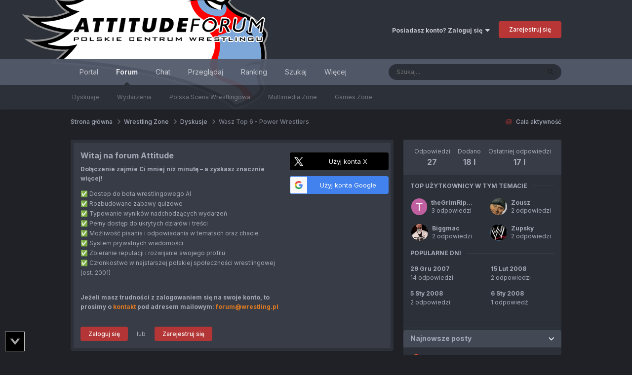

--- FILE ---
content_type: text/html;charset=UTF-8
request_url: https://forum.wrestling.pl/topic/8699-wasz-top-6-power-wrestlers/
body_size: 46066
content:
<!DOCTYPE html>
<html lang="pl-PL" dir="ltr">
	<head>
		<meta charset="utf-8">
        
		<title>Wasz Top 6 - Power Wrestlers - Dyskusje - Attitude Wrestling Forum</title>
		
		
		
		

	<meta name="viewport" content="width=device-width, initial-scale=1">


	
	
		<meta property="og:image" content="https://forum.wrestling.pl/uploads/monthly_2023_02/logo_attitude.png.ad35c2c679fd73fcb927be1bc2ff409a.png">
	


	<meta name="twitter:card" content="summary_large_image" />


	
		<meta name="twitter:site" content="@AttitudePL" />
	



	
		
			
				<meta property="og:title" content="Wasz Top 6 - Power Wrestlers">
			
		
	

	
		
			
				<meta property="og:type" content="website">
			
		
	

	
		
			
				<meta property="og:url" content="https://forum.wrestling.pl/topic/8699-wasz-top-6-power-wrestlers/">
			
		
	

	
		
			
				<meta name="description" content="Tym razem kolej na kolosów i siłaczy. Czy wyżej postawimy głośnie chopsy w narożniku zadawane przez Big Showa, czy też może bardziej przekonywały nas slamy Lexa Lugera na Yokozunie? Let&#039;s get ready 2 vote">
			
		
	

	
		
			
				<meta property="og:description" content="Tym razem kolej na kolosów i siłaczy. Czy wyżej postawimy głośnie chopsy w narożniku zadawane przez Big Showa, czy też może bardziej przekonywały nas slamy Lexa Lugera na Yokozunie? Let&#039;s get ready 2 vote">
			
		
	

	
		
			
				<meta property="og:updated_time" content="2008-02-15T23:47:20Z">
			
		
	

	
		
			
				<meta property="og:site_name" content="Attitude Wrestling Forum">
			
		
	

	
		
			
				<meta property="og:locale" content="pl_PL">
			
		
	


	
		<link rel="next" href="https://forum.wrestling.pl/topic/8699-wasz-top-6-power-wrestlers/page/2/" />
	

	
		<link rel="last" href="https://forum.wrestling.pl/topic/8699-wasz-top-6-power-wrestlers/page/2/" />
	

	
		<link rel="canonical" href="https://forum.wrestling.pl/topic/8699-wasz-top-6-power-wrestlers/" />
	

	
		<link as="style" rel="preload" href="https://forum.wrestling.pl/applications/core/interface/ckeditor/ckeditor/skins/moono/editor.css?t=P1PF" />
	

<link rel="alternate" type="application/rss+xml" title="Attitude Forum RSS" href="https://forum.wrestling.pl/rss/1-attitude-forum-rss.xml/" /><link rel="alternate" type="application/rss+xml" title="Polska Scena Wrestlingowa" href="https://forum.wrestling.pl/rss/3-polska-scena-wrestlingowa.xml/" />



<link rel="manifest" href="https://forum.wrestling.pl/manifest.webmanifest/">
<meta name="msapplication-config" content="https://forum.wrestling.pl/browserconfig.xml/">
<meta name="msapplication-starturl" content="/">
<meta name="application-name" content="">
<meta name="apple-mobile-web-app-title" content="">

	<meta name="theme-color" content="#000000">


	<meta name="msapplication-TileColor" content="#000000">





	

	
		
			<link rel="icon" sizes="36x36" href="https://forum.wrestling.pl/uploads/monthly_2025_08/android-chrome-36x36.png?v=1754127513">
		
	

	
		
			<link rel="icon" sizes="48x48" href="https://forum.wrestling.pl/uploads/monthly_2025_08/android-chrome-48x48.png?v=1754127513">
		
	

	
		
			<link rel="icon" sizes="72x72" href="https://forum.wrestling.pl/uploads/monthly_2025_08/android-chrome-72x72.png?v=1754127513">
		
	

	
		
			<link rel="icon" sizes="96x96" href="https://forum.wrestling.pl/uploads/monthly_2025_08/android-chrome-96x96.png?v=1754127513">
		
	

	
		
			<link rel="icon" sizes="144x144" href="https://forum.wrestling.pl/uploads/monthly_2025_08/android-chrome-144x144.png?v=1754127513">
		
	

	
		
			<link rel="icon" sizes="192x192" href="https://forum.wrestling.pl/uploads/monthly_2025_08/android-chrome-192x192.png?v=1754127513">
		
	

	
		
			<link rel="icon" sizes="256x256" href="https://forum.wrestling.pl/uploads/monthly_2025_08/android-chrome-256x256.png?v=1754127513">
		
	

	
		
			<link rel="icon" sizes="384x384" href="https://forum.wrestling.pl/uploads/monthly_2025_08/android-chrome-384x384.png?v=1754127513">
		
	

	
		
			<link rel="icon" sizes="512x512" href="https://forum.wrestling.pl/uploads/monthly_2025_08/android-chrome-512x512.png?v=1754127513">
		
	

	
		
			<meta name="msapplication-square70x70logo" content="https://forum.wrestling.pl/uploads/monthly_2025_08/msapplication-square70x70logo.png?v=1754127513"/>
		
	

	
		
			<meta name="msapplication-TileImage" content="https://forum.wrestling.pl/uploads/monthly_2025_08/msapplication-TileImage.png?v=1754127513"/>
		
	

	
		
			<meta name="msapplication-square150x150logo" content="https://forum.wrestling.pl/uploads/monthly_2025_08/msapplication-square150x150logo.png?v=1754127513"/>
		
	

	
		
			<meta name="msapplication-wide310x150logo" content="https://forum.wrestling.pl/uploads/monthly_2025_08/msapplication-wide310x150logo.png?v=1754127513"/>
		
	

	
		
			<meta name="msapplication-square310x310logo" content="https://forum.wrestling.pl/uploads/monthly_2025_08/msapplication-square310x310logo.png?v=1754127513"/>
		
	

	
		
			
				<link rel="apple-touch-icon" href="https://forum.wrestling.pl/uploads/monthly_2025_08/apple-touch-icon-57x57.png?v=1754127513">
			
		
	

	
		
			
				<link rel="apple-touch-icon" sizes="60x60" href="https://forum.wrestling.pl/uploads/monthly_2025_08/apple-touch-icon-60x60.png?v=1754127513">
			
		
	

	
		
			
				<link rel="apple-touch-icon" sizes="72x72" href="https://forum.wrestling.pl/uploads/monthly_2025_08/apple-touch-icon-72x72.png?v=1754127513">
			
		
	

	
		
			
				<link rel="apple-touch-icon" sizes="76x76" href="https://forum.wrestling.pl/uploads/monthly_2025_08/apple-touch-icon-76x76.png?v=1754127513">
			
		
	

	
		
			
				<link rel="apple-touch-icon" sizes="114x114" href="https://forum.wrestling.pl/uploads/monthly_2025_08/apple-touch-icon-114x114.png?v=1754127513">
			
		
	

	
		
			
				<link rel="apple-touch-icon" sizes="120x120" href="https://forum.wrestling.pl/uploads/monthly_2025_08/apple-touch-icon-120x120.png?v=1754127513">
			
		
	

	
		
			
				<link rel="apple-touch-icon" sizes="144x144" href="https://forum.wrestling.pl/uploads/monthly_2025_08/apple-touch-icon-144x144.png?v=1754127513">
			
		
	

	
		
			
				<link rel="apple-touch-icon" sizes="152x152" href="https://forum.wrestling.pl/uploads/monthly_2025_08/apple-touch-icon-152x152.png?v=1754127513">
			
		
	

	
		
			
				<link rel="apple-touch-icon" sizes="180x180" href="https://forum.wrestling.pl/uploads/monthly_2025_08/apple-touch-icon-180x180.png?v=1754127513">
			
		
	




	<meta name="mobile-web-app-capable" content="yes">
	<meta name="apple-touch-fullscreen" content="yes">
	<meta name="apple-mobile-web-app-capable" content="yes">

	
		
	


<link rel="preload" href="//forum.wrestling.pl/applications/core/interface/font/fontawesome-webfont.woff2?v=4.7.0" as="font" crossorigin="anonymous">
		


	<link rel="preconnect" href="https://fonts.googleapis.com">
	<link rel="preconnect" href="https://fonts.gstatic.com" crossorigin>
	
		<link href="https://fonts.googleapis.com/css2?family=Inter:wght@300;400;500;600;700&display=swap" rel="stylesheet">
	



	<link rel='stylesheet' href='https://forum.wrestling.pl/uploads/css_built_6/341e4a57816af3ba440d891ca87450ff_framework.css?v=c2d287ba7b1766565989' media='all'>

	<link rel='stylesheet' href='https://forum.wrestling.pl/uploads/css_built_6/05e81b71abe4f22d6eb8d1a929494829_responsive.css?v=c2d287ba7b1766565989' media='all'>

	<link rel='stylesheet' href='https://forum.wrestling.pl/uploads/css_built_6/20446cf2d164adcc029377cb04d43d17_flags.css?v=c2d287ba7b1766565989' media='all'>

	<link rel='stylesheet' href='https://forum.wrestling.pl/uploads/css_built_6/1d51b8d06a155de3bd43785d1a5c1831_p_fa_custom.css?v=c2d287ba7b1766565989' media='all'>

	<link rel='stylesheet' href='https://forum.wrestling.pl/uploads/css_built_6/1f07fc93e5a88eb9662aad2ed1b8638f_p_fa_icons.css?v=c2d287ba7b1766565989' media='all'>

	<link rel='stylesheet' href='https://forum.wrestling.pl/uploads/css_built_6/d14a8ad0e72dc9945269c56cd5eee80e_p_fa_messages.css?v=c2d287ba7b1766565989' media='all'>

	<link rel='stylesheet' href='https://forum.wrestling.pl/uploads/css_built_6/362d5bfc7f82414eaac3322418568b58_p_fa_topics.css?v=c2d287ba7b1766565989' media='all'>

	<link rel='stylesheet' href='https://forum.wrestling.pl/uploads/css_built_6/91e40ca6a6f2868db81edf9979fe5d78_p_fa_footer.css?v=c2d287ba7b1766565989' media='all'>

	<link rel='stylesheet' href='https://forum.wrestling.pl/uploads/css_built_6/4e945759126c61888d33f2e28da01fa7_p_fa_help_center.css?v=c2d287ba7b1766565989' media='all'>

	<link rel='stylesheet' href='https://forum.wrestling.pl/uploads/css_built_6/223ae211f0236ea36ac9f7bf920a797a_all.min.css?v=c2d287ba7b1766565989' media='all'>

	<link rel='stylesheet' href='https://forum.wrestling.pl/uploads/css_built_6/29bd99919d9bcfd58c5a255c6957b8a6_convert.css?v=c2d287ba7b1766565989' media='all'>

	<link rel='stylesheet' href='https://forum.wrestling.pl/uploads/css_built_6/49037c9bdbc019a877c9a3ae069caf24_v4-font-face.min.css?v=c2d287ba7b1766565989' media='all'>

	<link rel='stylesheet' href='https://forum.wrestling.pl/uploads/css_built_6/90eb5adf50a8c640f633d47fd7eb1778_core.css?v=c2d287ba7b1766565989' media='all'>

	<link rel='stylesheet' href='https://forum.wrestling.pl/uploads/css_built_6/5a0da001ccc2200dc5625c3f3934497d_core_responsive.css?v=c2d287ba7b1766565989' media='all'>

	<link rel='stylesheet' href='https://forum.wrestling.pl/uploads/css_built_6/6bbf9855af0078bc2a04294f91d97e9d_backgroundpicker.css?v=c2d287ba7b1766565989' media='all'>

	<link rel='stylesheet' href='https://forum.wrestling.pl/uploads/css_built_6/24bd4821c74747f952801a16eb6c868a_main.css?v=c2d287ba7b1766565989' media='all'>

	<link rel='stylesheet' href='https://forum.wrestling.pl/uploads/css_built_6/13136374e1b49ed2a6386fef2a59fb0c_skins.css?v=c2d287ba7b1766565989' media='all'>

	<link rel='stylesheet' href='https://forum.wrestling.pl/uploads/css_built_6/62e269ced0fdab7e30e026f1d30ae516_forums.css?v=c2d287ba7b1766565989' media='all'>

	<link rel='stylesheet' href='https://forum.wrestling.pl/uploads/css_built_6/76e62c573090645fb99a15a363d8620e_forums_responsive.css?v=c2d287ba7b1766565989' media='all'>

	<link rel='stylesheet' href='https://forum.wrestling.pl/uploads/css_built_6/ebdea0c6a7dab6d37900b9190d3ac77b_topics.css?v=c2d287ba7b1766565989' media='all'>

	<link rel='stylesheet' href='https://forum.wrestling.pl/uploads/css_built_6/4d0236b7628bffca87db384f1a17ac05_enhanceduserinfopanel.css?v=c2d287ba7b1766565989' media='all'>

	<link rel='stylesheet' href='https://forum.wrestling.pl/uploads/css_built_6/aa0d3895a07f810ea9ac4b0e03928774_promote.css?v=c2d287ba7b1766565989' media='all'>

	<link rel='stylesheet' href='https://forum.wrestling.pl/uploads/css_built_6/311e677be1fd9bd34c1ccbaf8c789d99_promote_responsive.css?v=c2d287ba7b1766565989' media='all'>





<link rel='stylesheet' href='https://forum.wrestling.pl/uploads/css_built_6/258adbb6e4f3e83cd3b355f84e3fa002_custom.css?v=c2d287ba7b1766565989' media='all'>




		
		

	
	<link rel='shortcut icon' href='https://forum.wrestling.pl/uploads/monthly_2023_02/favicon.ico' type="image/x-icon">

	
<style>

</style></head>
	<body class="ipsApp ipsApp_front ipsJS_none ipsClearfix" data-controller="core.front.core.app"  data-message=""  data-pageapp="forums" data-pagelocation="front" data-pagemodule="forums" data-pagecontroller="topic" data-pageid="8699"   >
		
<div id="extra-attitude-header" class="ipsLayout_container">
	<img id="header-head-logo" src="https://wrestling.pl/gfx/layout/monkey.png" alt="Attitude - Polskie centrum wrestlingu" style="margin-left: -100px;margin-top: -86px;position: absolute;z-index: 1;">
</div>
        

        

		  <a href="#ipsLayout_mainArea" class="ipsHide" title="Przejdź do głównej zawartości tej strony" accesskey="m">Skocz do zawartości</a>
		<div id="ipsLayout_header" class="ipsClearfix">
			





			<header>
				<div class="ipsLayout_container">
					


<a href='https://forum.wrestling.pl/' id='elLogo' accesskey='1'><img src="https://forum.wrestling.pl/uploads/monthly_2023_01/logo_attitude.png.fef5a72f043475b2075155525d3d3c76.png" alt='Attitude Wrestling Forum'></a>

					
						

	<ul id="elUserNav" class="ipsList_inline cSignedOut ipsResponsive_showDesktop">
		
        
		
        
        
            
            <li id="elSignInLink">
                <a href="https://forum.wrestling.pl/login/" data-ipsmenu-closeonclick="false" data-ipsmenu id="elUserSignIn">
                    Posiadasz konto? Zaloguj się  <i class="fa fa-caret-down"></i>
                </a>
                
<div id='elUserSignIn_menu' class='ipsMenu ipsMenu_auto ipsHide'>
	<form accept-charset='utf-8' method='post' action='https://forum.wrestling.pl/login/'>
		<input type="hidden" name="csrfKey" value="fad261a5f2170e45416dd620492006d5">
		<input type="hidden" name="ref" value="aHR0cHM6Ly9mb3J1bS53cmVzdGxpbmcucGwvdG9waWMvODY5OS13YXN6LXRvcC02LXBvd2VyLXdyZXN0bGVycy8=">
		<div data-role="loginForm">
			
			
			
				<div class='ipsColumns ipsColumns_noSpacing'>
					<div class='ipsColumn ipsColumn_wide' id='elUserSignIn_internal'>
						
<div class="ipsPad ipsForm ipsForm_vertical">
	<h4 class="ipsType_sectionHead">Zaloguj się</h4>
	<br><br>
	<ul class='ipsList_reset'>
		<li class="ipsFieldRow ipsFieldRow_noLabel ipsFieldRow_fullWidth">
			
			
				<input type="text" placeholder="Nazwa użytkownika lub adres email" name="auth" autocomplete="email">
			
		</li>
		<li class="ipsFieldRow ipsFieldRow_noLabel ipsFieldRow_fullWidth">
			<input type="password" placeholder="Hasło" name="password" autocomplete="current-password">
		</li>
		<li class="ipsFieldRow ipsFieldRow_checkbox ipsClearfix">
			<span class="ipsCustomInput">
				<input type="checkbox" name="remember_me" id="remember_me_checkbox" value="1" checked aria-checked="true">
				<span></span>
			</span>
			<div class="ipsFieldRow_content">
				<label class="ipsFieldRow_label" for="remember_me_checkbox">Zapamiętaj mnie</label>
				<span class="ipsFieldRow_desc">Niezalecane na współdzielonych komputerach</span>
			</div>
		</li>
		<li class="ipsFieldRow ipsFieldRow_fullWidth">
			<button type="submit" name="_processLogin" value="usernamepassword" class="ipsButton ipsButton_primary ipsButton_small" id="elSignIn_submit">Zaloguj się</button>
			
				<p class="ipsType_right ipsType_small">
					
						<a href='https://forum.wrestling.pl/lostpassword/' >
					
					Nie pamiętasz hasła?</a>
				</p>
			
		</li>
	</ul>
</div>
					</div>
					<div class='ipsColumn ipsColumn_wide'>
						<div class='ipsPadding' id='elUserSignIn_external'>
							<div class='ipsAreaBackground_light ipsPadding:half'>
								
									<p class='ipsType_reset ipsType_small ipsType_center'><strong>Lub zaloguj się za pomocą jednego ze swoich kont</strong></p>
								
								
									<div class='ipsType_center ipsMargin_top:half'>
										

<button type="submit" name="_processLogin" value="3" class='ipsButton ipsButton_verySmall ipsButton_fullWidth ipsSocial ipsSocial_twitter' style="background-color: #000000">
	
		<span class='ipsSocial_icon'>
			
				<i class='fa fa-twitter'></i>
			
		</span>
		<span class='ipsSocial_text'>Użyj konta X</span>
	
</button>
									</div>
								
									<div class='ipsType_center ipsMargin_top:half'>
										

<button type="submit" name="_processLogin" value="5" class='ipsButton ipsButton_verySmall ipsButton_fullWidth ipsSocial ipsSocial_google' style="background-color: #4285F4">
	
		<span class='ipsSocial_icon'>
			
				<i class='fa fa-google'></i>
			
		</span>
		<span class='ipsSocial_text'>Użyj konta Google</span>
	
</button>
									</div>
								
							</div>
						</div>
					</div>
				</div>
			
		</div>
	</form>
</div>
            </li>
            
        
		
			<li>
				
					<a href="https://forum.wrestling.pl/register/" data-ipsdialog data-ipsdialog-size="narrow" data-ipsdialog-title="Zarejestruj się"  id="elRegisterButton" class="ipsButton ipsButton_normal ipsButton_primary">Zarejestruj się</a>
				
			</li>
		
	</ul>

						
<ul class='ipsMobileHamburger ipsList_reset ipsResponsive_hideDesktop'>
	<li data-ipsDrawer data-ipsDrawer-drawerElem='#elMobileDrawer'>
		<a href='#'>
			
			
				
			
			
			
			<i class='fa fa-navicon'></i>
		</a>
	</li>
</ul>
					
				</div>
			</header>
			

	<nav data-controller='core.front.core.navBar' class=' ipsResponsive_showDesktop'>
		<div class='ipsNavBar_primary ipsLayout_container '>
			<ul data-role="primaryNavBar" class='ipsClearfix'>
				


	
		
		
		<li  id='elNavSecondary_18' data-role="navBarItem" data-navApp="core" data-navExt="CustomItem">
			
			
				<a href="https://wrestling.pl" target='_blank' rel="noopener" data-navItem-id="18" >
					Portal<span class='ipsNavBar_active__identifier'></span>
				</a>
			
			
		</li>
	
	

	
		
		
			
		
		<li class='ipsNavBar_active' data-active id='elNavSecondary_10' data-role="navBarItem" data-navApp="forums" data-navExt="Forums">
			
			
				<a href="https://forum.wrestling.pl"  data-navItem-id="10" data-navDefault>
					Forum<span class='ipsNavBar_active__identifier'></span>
				</a>
			
			
				<ul class='ipsNavBar_secondary ' data-role='secondaryNavBar'>
					


	
		
		
		<li  id='elNavSecondary_20' data-role="navBarItem" data-navApp="core" data-navExt="CustomItem">
			
			
				<a href="https://forum.wrestling.pl/forum/6-dyskusje/"  data-navItem-id="20" >
					Dyskusje<span class='ipsNavBar_active__identifier'></span>
				</a>
			
			
		</li>
	
	

	
		
		
		<li  id='elNavSecondary_21' data-role="navBarItem" data-navApp="core" data-navExt="CustomItem">
			
			
				<a href="https://forum.wrestling.pl/forum/221-wydarzenia/"  data-navItem-id="21" >
					Wydarzenia<span class='ipsNavBar_active__identifier'></span>
				</a>
			
			
		</li>
	
	

	
		
		
		<li  id='elNavSecondary_22' data-role="navBarItem" data-navApp="core" data-navExt="CustomItem">
			
			
				<a href="https://forum.wrestling.pl/forum/95-polish-wrestling-zone/"  data-navItem-id="22" >
					Polska Scena Wrestlingowa<span class='ipsNavBar_active__identifier'></span>
				</a>
			
			
		</li>
	
	

	
		
		
		<li  id='elNavSecondary_24' data-role="navBarItem" data-navApp="core" data-navExt="CustomItem">
			
			
				<a href="https://forum.wrestling.pl/forum/100-multimedia-zone/"  data-navItem-id="24" >
					Multimedia Zone<span class='ipsNavBar_active__identifier'></span>
				</a>
			
			
		</li>
	
	

	
		
		
		<li  id='elNavSecondary_25' data-role="navBarItem" data-navApp="core" data-navExt="CustomItem">
			
			
				<a href="https://forum.wrestling.pl/forum/102-games-zone/"  data-navItem-id="25" >
					Games Zone<span class='ipsNavBar_active__identifier'></span>
				</a>
			
			
		</li>
	
	

					<li class='ipsHide' id='elNavigationMore_10' data-role='navMore'>
						<a href='#' data-ipsMenu data-ipsMenu-appendTo='#elNavigationMore_10' id='elNavigationMore_10_dropdown'>Więcej <i class='fa fa-caret-down'></i></a>
						<ul class='ipsHide ipsMenu ipsMenu_auto' id='elNavigationMore_10_dropdown_menu' data-role='moreDropdown'></ul>
					</li>
				</ul>
			
		</li>
	
	

	
		
		
		<li  id='elNavSecondary_27' data-role="navBarItem" data-navApp="chatbox" data-navExt="Chatbox">
			
			
				<a href="https://forum.wrestling.pl/chatbox/"  data-navItem-id="27" >
					Chat<span class='ipsNavBar_active__identifier'></span>
				</a>
			
			
				<ul class='ipsNavBar_secondary ipsHide' data-role='secondaryNavBar'>
					


	
		
		
		<li  id='elNavSecondary_29' data-role="navBarItem" data-navApp="core" data-navExt="CustomItem">
			
			
				<a href="https://forum.wrestling.pl/chatbox/room/1-shoutbox/"  data-navItem-id="29" >
					ShoutBox<span class='ipsNavBar_active__identifier'></span>
				</a>
			
			
		</li>
	
	

	
		
		
		<li  id='elNavSecondary_30' data-role="navBarItem" data-navApp="core" data-navExt="CustomItem">
			
			
				<a href="https://forum.wrestling.pl/chatbox/room/2-spoilery/"  data-navItem-id="30" >
					Spoilery<span class='ipsNavBar_active__identifier'></span>
				</a>
			
			
		</li>
	
	

	
		
		
		<li  id='elNavSecondary_31' data-role="navBarItem" data-navApp="core" data-navExt="CustomItem">
			
			
				<a href="https://forum.wrestling.pl/chatbox/room/3-media/"  data-navItem-id="31" >
					Media<span class='ipsNavBar_active__identifier'></span>
				</a>
			
			
		</li>
	
	

					<li class='ipsHide' id='elNavigationMore_27' data-role='navMore'>
						<a href='#' data-ipsMenu data-ipsMenu-appendTo='#elNavigationMore_27' id='elNavigationMore_27_dropdown'>Więcej <i class='fa fa-caret-down'></i></a>
						<ul class='ipsHide ipsMenu ipsMenu_auto' id='elNavigationMore_27_dropdown_menu' data-role='moreDropdown'></ul>
					</li>
				</ul>
			
		</li>
	
	

	
		
		
		<li  id='elNavSecondary_1' data-role="navBarItem" data-navApp="core" data-navExt="CustomItem">
			
			
				<a href="https://forum.wrestling.pl"  data-navItem-id="1" >
					Przeglądaj<span class='ipsNavBar_active__identifier'></span>
				</a>
			
			
				<ul class='ipsNavBar_secondary ipsHide' data-role='secondaryNavBar'>
					


	
		
		
		<li  id='elNavSecondary_3' data-role="navBarItem" data-navApp="core" data-navExt="Clubs">
			
			
				<a href="https://forum.wrestling.pl/clubs/"  data-navItem-id="3" >
					Kluby<span class='ipsNavBar_active__identifier'></span>
				</a>
			
			
		</li>
	
	

	
	

	
	

	
	

	
	

					<li class='ipsHide' id='elNavigationMore_1' data-role='navMore'>
						<a href='#' data-ipsMenu data-ipsMenu-appendTo='#elNavigationMore_1' id='elNavigationMore_1_dropdown'>Więcej <i class='fa fa-caret-down'></i></a>
						<ul class='ipsHide ipsMenu ipsMenu_auto' id='elNavigationMore_1_dropdown_menu' data-role='moreDropdown'></ul>
					</li>
				</ul>
			
		</li>
	
	

	
		
		
		<li  id='elNavSecondary_16' data-role="navBarItem" data-navApp="core" data-navExt="Leaderboard">
			
			
				<a href="https://forum.wrestling.pl/leaderboard/"  data-navItem-id="16" >
					Ranking<span class='ipsNavBar_active__identifier'></span>
				</a>
			
			
		</li>
	
	

	
		
		
		<li  id='elNavSecondary_35' data-role="navBarItem" data-navApp="core" data-navExt="Search">
			
			
				<a href="https://forum.wrestling.pl/search/"  data-navItem-id="35" >
					Szukaj<span class='ipsNavBar_active__identifier'></span>
				</a>
			
			
		</li>
	
	

	
		
		
		<li  id='elNavSecondary_19' data-role="navBarItem" data-navApp="core" data-navExt="CustomItem">
			
			
				<a href="https://forum.wrestling.pl/discover/"  data-navItem-id="19" >
					Co nowego?<span class='ipsNavBar_active__identifier'></span>
				</a>
			
			
		</li>
	
	

	
	

				<li class='ipsHide' id='elNavigationMore' data-role='navMore'>
					<a href='#' data-ipsMenu data-ipsMenu-appendTo='#elNavigationMore' id='elNavigationMore_dropdown'>Więcej</a>
					<ul class='ipsNavBar_secondary ipsHide' data-role='secondaryNavBar'>
						<li class='ipsHide' id='elNavigationMore_more' data-role='navMore'>
							<a href='#' data-ipsMenu data-ipsMenu-appendTo='#elNavigationMore_more' id='elNavigationMore_more_dropdown'>Więcej <i class='fa fa-caret-down'></i></a>
							<ul class='ipsHide ipsMenu ipsMenu_auto' id='elNavigationMore_more_dropdown_menu' data-role='moreDropdown'></ul>
						</li>
					</ul>
				</li>
			</ul>
			

	<div id="elSearchWrapper">
		<div id='elSearch' data-controller="core.front.core.quickSearch">
			<form accept-charset='utf-8' action='//forum.wrestling.pl/search/?do=quicksearch' method='post'>
                <input type='search' id='elSearchField' placeholder='Szukaj...' name='q' autocomplete='off' aria-label='Szukaj'>
                <details class='cSearchFilter'>
                    <summary class='cSearchFilter__text'></summary>
                    <ul class='cSearchFilter__menu'>
                        
                        <li><label><input type="radio" name="type" value="all" ><span class='cSearchFilter__menuText'>Wszędzie</span></label></li>
                        
                            
                                <li><label><input type="radio" name="type" value='contextual_{&quot;type&quot;:&quot;forums_topic&quot;,&quot;nodes&quot;:6}' checked><span class='cSearchFilter__menuText'>To forum</span></label></li>
                            
                                <li><label><input type="radio" name="type" value='contextual_{&quot;type&quot;:&quot;forums_topic&quot;,&quot;item&quot;:8699}' checked><span class='cSearchFilter__menuText'>Ten temat</span></label></li>
                            
                        
                        
                            <li><label><input type="radio" name="type" value="forums_topic"><span class='cSearchFilter__menuText'>Tematy</span></label></li>
                        
                            <li><label><input type="radio" name="type" value="calendar_event"><span class='cSearchFilter__menuText'>Wydarzenia</span></label></li>
                        
                    </ul>
                </details>
				<button class='cSearchSubmit' type="submit" aria-label='Szukaj'><i class="fa fa-search"></i></button>
			</form>
		</div>
	</div>

		</div>
	</nav>

			
<ul id='elMobileNav' class='ipsResponsive_hideDesktop' data-controller='core.front.core.mobileNav'>
	
		
			
			
				
				
			
				
					<li id='elMobileBreadcrumb'>
						<a href='https://forum.wrestling.pl/forum/6-dyskusje/'>
							<span>Dyskusje</span>
						</a>
					</li>
				
				
			
				
				
			
		
	

    <li class="cChat cUserNav_icon"><a rel="nofollow" href="https://forum.wrestling.pl/chatbox/" title="Czat"><i class="fa fa-weixin" aria-hidden="true"></i></a></li>
	
	
	<li >
		<a data-action="defaultStream" href='https://forum.wrestling.pl/discover/'><i class="fa fa-book" aria-hidden="true"></i></a>
	</li>
 
	

	
		<li>
			<a href='#elNavTheme_menu' id='elNavTheme' data-ipsMenu data-ipsMenu-above><i class='fa fa-palette'></i></a>
			<ul id='elNavTheme_menu' class='ipsMenu ipsMenu_selectable ipsHide'>
			
				<li class='ipsMenu_item'>
					<form action="//forum.wrestling.pl/theme/?csrfKey=fad261a5f2170e45416dd620492006d5" method="post">
					<input type="hidden" name="ref" value="aHR0cHM6Ly9mb3J1bS53cmVzdGxpbmcucGwvdG9waWMvODY5OS13YXN6LXRvcC02LXBvd2VyLXdyZXN0bGVycy8=">
					<button type='submit' name='id' value='36' class='ipsButton ipsButton_link ipsButton_link_secondary'>Attitude </button>
					</form>
				</li>
			
				<li class='ipsMenu_item'>
					<form action="//forum.wrestling.pl/theme/?csrfKey=fad261a5f2170e45416dd620492006d5" method="post">
					<input type="hidden" name="ref" value="aHR0cHM6Ly9mb3J1bS53cmVzdGxpbmcucGwvdG9waWMvODY5OS13YXN6LXRvcC02LXBvd2VyLXdyZXN0bGVycy8=">
					<button type='submit' name='id' value='2' class='ipsButton ipsButton_link ipsButton_link_secondary'>Jasny </button>
					</form>
				</li>
			
				<li class='ipsMenu_item'>
					<form action="//forum.wrestling.pl/theme/?csrfKey=fad261a5f2170e45416dd620492006d5" method="post">
					<input type="hidden" name="ref" value="aHR0cHM6Ly9mb3J1bS53cmVzdGxpbmcucGwvdG9waWMvODY5OS13YXN6LXRvcC02LXBvd2VyLXdyZXN0bGVycy8=">
					<button type='submit' name='id' value='3' class='ipsButton ipsButton_link ipsButton_link_secondary'>Klasyczny </button>
					</form>
				</li>
			
				<li class='ipsMenu_item ipsMenu_itemChecked'>
					<form action="//forum.wrestling.pl/theme/?csrfKey=fad261a5f2170e45416dd620492006d5" method="post">
					<input type="hidden" name="ref" value="aHR0cHM6Ly9mb3J1bS53cmVzdGxpbmcucGwvdG9waWMvODY5OS13YXN6LXRvcC02LXBvd2VyLXdyZXN0bGVycy8=">
					<button type='submit' name='id' value='6' class='ipsButton ipsButton_link ipsButton_link_secondary'>Ciemny (Domyślny)</button>
					</form>
				</li>
			
				<li class='ipsMenu_item'>
					<form action="//forum.wrestling.pl/theme/?csrfKey=fad261a5f2170e45416dd620492006d5" method="post">
					<input type="hidden" name="ref" value="aHR0cHM6Ly9mb3J1bS53cmVzdGxpbmcucGwvdG9waWMvODY5OS13YXN6LXRvcC02LXBvd2VyLXdyZXN0bGVycy8=">
					<button type='submit' name='id' value='10' class='ipsButton ipsButton_link ipsButton_link_secondary'>BGZ </button>
					</form>
				</li>
			
				<li class='ipsMenu_item'>
					<form action="//forum.wrestling.pl/theme/?csrfKey=fad261a5f2170e45416dd620492006d5" method="post">
					<input type="hidden" name="ref" value="aHR0cHM6Ly9mb3J1bS53cmVzdGxpbmcucGwvdG9waWMvODY5OS13YXN6LXRvcC02LXBvd2VyLXdyZXN0bGVycy8=">
					<button type='submit' name='id' value='9' class='ipsButton ipsButton_link ipsButton_link_secondary'>UW </button>
					</form>
				</li>
			
			</ul>
		</li>
	
	
		<li class='ipsJS_show'>
			<a href='https://forum.wrestling.pl/search/'><i class='fa fa-search'></i></a>
		</li>
	
</ul>
		</div>
		<main id="ipsLayout_body" class="ipsLayout_container pcApp-enabled">
			<div id="ipsLayout_contentArea">
				
	
	
		


	
<div id="ipsLayout_contentWrapper">
					
<nav class='ipsBreadcrumb ipsBreadcrumb_top ipsFaded_withHover'>
	

	<ul class='ipsList_inline ipsPos_right'>
		
		<li >
			<a data-action="defaultStream" class='ipsType_light '  href='https://forum.wrestling.pl/discover/'><i class="fa fa-newspaper-o" aria-hidden="true"></i> <span>Cała aktywność</span></a>
		</li>
		
	</ul>

	<ul data-role="breadcrumbList">
		<li>
			<a title="Strona główna" href='https://forum.wrestling.pl/'>
				<span>Strona główna <i class='fa fa-angle-right'></i></span>
			</a>
		</li>
		
		
			<li>
				
					<a href='https://forum.wrestling.pl/forum/94-wrestling-zone/'>
						<span>Wrestling Zone <i class='fa fa-angle-right' aria-hidden="true"></i></span>
					</a>
				
			</li>
		
			<li>
				
					<a href='https://forum.wrestling.pl/forum/6-dyskusje/'>
						<span>Dyskusje <i class='fa fa-angle-right' aria-hidden="true"></i></span>
					</a>
				
			</li>
		
			<li>
				
					Wasz Top 6 - Power Wrestlers
				
			</li>
		
	</ul>
</nav>
					
					<div id="ipsLayout_mainArea">
						
						
						
						

	




	<div class="cWidgetContainer "  data-role="widgetReceiver" data-orientation="horizontal" data-widgetarea="header">
		<ul class="ipsList_reset">
			
				
					
					<li class="ipsWidget ipsWidget_horizontal ipsBox  ipsResponsive_block" data-blockid="app_core_guestSignUp_siwgxtya5"  data-blockconfig="true"  data-blocktitle="Widżet rejestracyjny dla gości" data-blockerrormessage="Ten blok wyświetlany jest jedynie dla gości."  data-controller="core.front.widgets.block" data-pc-app="true">




	<div class='ipsWidget_inner ipsPos_center ipsPad_half'>
		<div class="ipsAreaBackground_light ipsPad">
		    <div class="ipsGrid ipsGrid_collapsePhone">
		        <div class='ipsGrid_span8'>
		            <h2 class="ipsType_sectionHead ipsSpacer_bottom ipsSpacer_half">Witaj na forum Attitude</h2>
		            <div class="ipsType_richText ipsType_contained">
						<p>
	<strong>Dołączenie zajmie Ci mniej niż minutę – a zyskasz znacznie więcej!</strong>
</p>

<p>
	<span class="ipsEmoji">✅</span> Dostep do bota wrestlingowego AI<br>
	<span class="ipsEmoji">✅</span> Rozbudowane zabawy quizowe<br>
	<span class="ipsEmoji">✅</span> Typowanie wyników nadchodzących wydarzeń<br>
	<span class="ipsEmoji">✅</span> Pełny dostęp do ukrytych działów i treści<br>
	<span class="ipsEmoji">✅</span> Możliwość pisania i odpowiadania w tematach oraz chacie<br>
	<span class="ipsEmoji">✅</span> System prywatnych wiadomości<br>
	<span class="ipsEmoji">✅</span> Zbieranie reputacji i rozwijanie swojego profilu<br>
	<span class="ipsEmoji">✅</span> Członkostwo w najstarszej polskiej społeczności wrestlingowej (est. 2001)
</p>

<p>
	<br>
	<strong>Jeżeli masz trudności z zalogowaniem się na swoje konto, to prosimy o <span style="color:#e67e22;">kontakt</span> pod adresem mailowym:</strong><span style="color:#e67e22;"><strong> forum@wrestling.pl</strong></span>
</p>

<p>
	 
</p>

		            </div>
		            
		            
			            <ul class="ipsList_inline">
			                <li>
			                    <a href='https://forum.wrestling.pl/login/' class="ipsButton ipsButton_primary ipsButton_verySmall ipsPos_right">Zaloguj się</a>
			                </li>
			                <li>lub</li>
			                <li>
			                    <a href='https://forum.wrestling.pl/register/' class="ipsButton ipsButton_primary ipsButton_verySmall ipsPos_right">Zarejestruj się</a>
			                </li>
			            </ul>
			        
		        </div>
		        
			        <div class='ipsGrid_span4 cSignInTeaser_right'>
						<form accept-charset='utf-8' method='post' action='https://forum.wrestling.pl/login/' target="_parent">
							<input type="hidden" name="csrfKey" value="fad261a5f2170e45416dd620492006d5">
							<input type="hidden" name="ref" value="aHR0cHM6Ly9mb3J1bS53cmVzdGxpbmcucGwvdG9waWMvODY5OS13YXN6LXRvcC02LXBvd2VyLXdyZXN0bGVycy8=">
				            
					            <div class='ipsPad_half ipsType_center ipsPos_center'>
					                

<button type="submit" name="_processLogin" value="3" class='ipsButton ipsButton_verySmall ipsButton_fullWidth ipsSocial ipsSocial_twitter' style="background-color: #000000">
	
		<span class='ipsSocial_icon'>
			
				<i class='fa fa-twitter'></i>
			
		</span>
		<span class='ipsSocial_text'>Użyj konta X</span>
	
</button>
					            </div>
				            
					            <div class='ipsPad_half ipsType_center ipsPos_center'>
					                

<button type="submit" name="_processLogin" value="5" class='ipsButton ipsButton_verySmall ipsButton_fullWidth ipsSocial ipsSocial_google' style="background-color: #4285F4">
	
		<span class='ipsSocial_icon'>
			
				<i class='fa fa-google'></i>
			
		</span>
		<span class='ipsSocial_text'>Użyj konta Google</span>
	
</button>
					            </div>
				            
				        </form>
			        </div>
		        
		    </div>
		</div>
	</div>
</li>
				
			
		</ul>
	</div>

						



<div class="ipsPageHeader ipsResponsive_pull ipsBox ipsPadding sm:ipsPadding:half ipsMargin_bottom">
		
	
	<div class="ipsFlex ipsFlex-ai:center ipsFlex-fw:wrap ipsGap:4">
		<div class="ipsFlex-flex:11">
			<h1 class="ipsType_pageTitle ipsContained_container">
				

				
				
					<span class="ipsType_break ipsContained">
						<span>Wasz Top 6 - Power Wrestlers</span>
					</span>
				
			</h1>

			
			
		</div>
		
	</div>
	<hr class="ipsHr">
	<div class="ipsPageHeader__meta ipsFlex ipsFlex-jc:between ipsFlex-ai:center ipsFlex-fw:wrap ipsGap:3">
		<div class="ipsFlex-flex:11">
			<div class="ipsPhotoPanel ipsPhotoPanel_mini ipsPhotoPanel_notPhone ipsClearfix">
				

	<span class="ipsUserPhoto ipsUserPhoto_mini ">
		<img src="data:image/svg+xml,%3Csvg%20xmlns%3D%22http%3A%2F%2Fwww.w3.org%2F2000%2Fsvg%22%20viewBox%3D%220%200%201024%201024%22%20style%3D%22background%3A%23c462a3%22%3E%3Cg%3E%3Ctext%20text-anchor%3D%22middle%22%20dy%3D%22.35em%22%20x%3D%22512%22%20y%3D%22512%22%20fill%3D%22%23ffffff%22%20font-size%3D%22700%22%20font-family%3D%22-apple-system%2C%20BlinkMacSystemFont%2C%20Roboto%2C%20Helvetica%2C%20Arial%2C%20sans-serif%22%3ET%3C%2Ftext%3E%3C%2Fg%3E%3C%2Fsvg%3E" alt="theGrimRipper" loading="lazy">
	</span>

				<div>
					<p class="ipsType_reset ipsType_blendLinks">
						<span class="ipsType_normal">
						
							<strong>Przez 


theGrimRipper</strong><br>
							<span class="ipsType_light"><time datetime='2007-12-29T05:36:32Z' title='29.12.2007 05:36' data-short='18 l '>29 Grudnia 2007</time> w <a href="https://forum.wrestling.pl/forum/6-dyskusje/">Dyskusje</a></span>
						
						</span>
					</p>
				</div>
			</div>
		</div>
		
			<div class="ipsFlex-flex:01 ipsResponsive_hidePhone">
				<div class="ipsShareLinks">
					
						


    <a href='#elShareItem_1489113907_menu' id='elShareItem_1489113907' data-ipsMenu class='ipsShareButton ipsButton ipsButton_verySmall ipsButton_link ipsButton_link--light'>
        <span><i class='fa fa-share-alt'></i></span> &nbsp;Udostępnij
    </a>

    <div class='ipsPadding ipsMenu ipsMenu_normal ipsHide' id='elShareItem_1489113907_menu' data-controller="core.front.core.sharelink">
        
        
        <span data-ipsCopy data-ipsCopy-flashmessage>
            <a href="https://forum.wrestling.pl/topic/8699-wasz-top-6-power-wrestlers/" class="ipsButton ipsButton_light ipsButton_small ipsButton_fullWidth" data-role="copyButton" data-clipboard-text="https://forum.wrestling.pl/topic/8699-wasz-top-6-power-wrestlers/" data-ipstooltip title='Copy Link to Clipboard'><i class="fa fa-clone"></i> https://forum.wrestling.pl/topic/8699-wasz-top-6-power-wrestlers/</a>
        </span>
        <ul class='ipsShareLinks ipsMargin_top:half'>
            
                <li>
<a href="https://x.com/share?url=https%3A%2F%2Fforum.wrestling.pl%2Ftopic%2F8699-wasz-top-6-power-wrestlers%2F" class="cShareLink cShareLink_x" target="_blank" data-role="shareLink" title='Share on X' data-ipsTooltip rel='nofollow noopener'>
    <i class="fa fa-x"></i>
</a></li>
            
                <li>
<a href="https://www.facebook.com/sharer/sharer.php?u=https%3A%2F%2Fforum.wrestling.pl%2Ftopic%2F8699-wasz-top-6-power-wrestlers%2F" class="cShareLink cShareLink_facebook" target="_blank" data-role="shareLink" title='Udostępnij na Facebooku' data-ipsTooltip rel='noopener nofollow'>
	<i class="fa fa-facebook"></i>
</a></li>
            
                <li>
<a href="https://www.reddit.com/submit?url=https%3A%2F%2Fforum.wrestling.pl%2Ftopic%2F8699-wasz-top-6-power-wrestlers%2F&amp;title=Wasz+Top+6+-+Power+Wrestlers" rel="nofollow noopener" class="cShareLink cShareLink_reddit" target="_blank" title='Udostępnij w Reddit' data-ipsTooltip>
	<i class="fa fa-reddit"></i>
</a></li>
            
                <li>
<a href="https://www.linkedin.com/shareArticle?mini=true&amp;url=https%3A%2F%2Fforum.wrestling.pl%2Ftopic%2F8699-wasz-top-6-power-wrestlers%2F&amp;title=Wasz+Top+6+-+Power+Wrestlers" rel="nofollow noopener" class="cShareLink cShareLink_linkedin" target="_blank" data-role="shareLink" title='Udostępnij w LinkedIn ' data-ipsTooltip>
	<i class="fa fa-linkedin"></i>
</a></li>
            
                <li>
<a href="https://pinterest.com/pin/create/button/?url=https://forum.wrestling.pl/topic/8699-wasz-top-6-power-wrestlers/&amp;media=https://forum.wrestling.pl/uploads/monthly_2023_02/logo_attitude.png.ad35c2c679fd73fcb927be1bc2ff409a.png" class="cShareLink cShareLink_pinterest" rel="nofollow noopener" target="_blank" data-role="shareLink" title='Udostępnij w Pinterest' data-ipsTooltip>
	<i class="fa fa-pinterest"></i>
</a></li>
            
        </ul>
        
            <hr class='ipsHr'>
            <button class='ipsHide ipsButton ipsButton_verySmall ipsButton_light ipsButton_fullWidth ipsMargin_top:half' data-controller='core.front.core.webshare' data-role='webShare' data-webShareTitle='Wasz Top 6 - Power Wrestlers' data-webShareText='Wasz Top 6 - Power Wrestlers' data-webShareUrl='https://forum.wrestling.pl/topic/8699-wasz-top-6-power-wrestlers/'>Więcej opcji udostępniania...</button>
        
    </div>

					
					
                    

					



					

<div data-followApp='forums' data-followArea='topic' data-followID='8699' data-controller='core.front.core.followButton'>
	

	<a href='https://forum.wrestling.pl/login/' rel="nofollow" class="ipsFollow ipsPos_middle ipsButton ipsButton_light ipsButton_verySmall ipsButton_disabled" data-role="followButton" data-ipsTooltip title='Zaloguj się, aby obserwować tę zawartość'>
		<span>Obserwujący</span>
		<span class='ipsCommentCount'>0</span>
	</a>

</div>
				</div>
			</div>
					
	</div>
	
	
</div>








<div class="ipsClearfix">
	<ul class="ipsToolList ipsToolList_horizontal ipsClearfix ipsSpacer_both ">
		
			<li class="ipsToolList_primaryAction">
				<span data-controller="forums.front.topic.reply">
					
						<a href="#replyForm" rel="nofollow" class="ipsButton ipsButton_important ipsButton_medium ipsButton_fullWidth" data-action="replyToTopic">Odpowiedz w tym temacie</a>
					
				</span>
			</li>
		
		
			<li class="ipsResponsive_hidePhone">
				
					<a href="https://forum.wrestling.pl/forum/6-dyskusje/?do=add" rel="nofollow" class="ipsButton ipsButton_link ipsButton_medium ipsButton_fullWidth" title="Rozpocznij nowy temat w tym forum">Dodaj nowy temat</a>
				
			</li>
		
		
	
 </ul>
</div>

<div id="comments" data-controller="core.front.core.commentFeed,forums.front.topic.view, core.front.core.ignoredComments" data-autopoll data-baseurl="https://forum.wrestling.pl/topic/8699-wasz-top-6-power-wrestlers/"  data-feedid="topic-8699" class="cTopic ipsClear ipsSpacer_top">
	
			

				<div class="ipsBox ipsResponsive_pull ipsPadding:half ipsClearfix ipsClear ipsMargin_bottom">
					
					
						


	
	<ul class='ipsPagination' id='elPagination_90ba7a1e3262b1f7f6a4ae5dd7f62d79_222078891' data-ipsPagination-seoPagination='true' data-pages='2' data-ipsPagination  data-ipsPagination-pages="2" data-ipsPagination-perPage='15'>
		
			
				<li class='ipsPagination_first ipsPagination_inactive'><a href='https://forum.wrestling.pl/topic/8699-wasz-top-6-power-wrestlers/#comments' rel="first" data-page='1' data-ipsTooltip title='Pierwsza strona'><i class='fa fa-angle-double-left'></i></a></li>
				<li class='ipsPagination_prev ipsPagination_inactive'><a href='https://forum.wrestling.pl/topic/8699-wasz-top-6-power-wrestlers/#comments' rel="prev" data-page='0' data-ipsTooltip title='Poprzednia strona'>Poprzednia</a></li>
			
			<li class='ipsPagination_page ipsPagination_active'><a href='https://forum.wrestling.pl/topic/8699-wasz-top-6-power-wrestlers/#comments' data-page='1'>1</a></li>
			
				
					<li class='ipsPagination_page'><a href='https://forum.wrestling.pl/topic/8699-wasz-top-6-power-wrestlers/page/2/#comments' data-page='2'>2</a></li>
				
				<li class='ipsPagination_next'><a href='https://forum.wrestling.pl/topic/8699-wasz-top-6-power-wrestlers/page/2/#comments' rel="next" data-page='2' data-ipsTooltip title='Następna strona'>Dalej</a></li>
				<li class='ipsPagination_last'><a href='https://forum.wrestling.pl/topic/8699-wasz-top-6-power-wrestlers/page/2/#comments' rel="last" data-page='2' data-ipsTooltip title='Ostatnia strona'><i class='fa fa-angle-double-right'></i></a></li>
			
			
				<li class='ipsPagination_pageJump'>
					<a href='#' data-ipsMenu data-ipsMenu-closeOnClick='false' data-ipsMenu-appendTo='#elPagination_90ba7a1e3262b1f7f6a4ae5dd7f62d79_222078891' id='elPagination_90ba7a1e3262b1f7f6a4ae5dd7f62d79_222078891_jump'>Strona 1 z 2  &nbsp;<i class='fa fa-caret-down'></i></a>
					<div class='ipsMenu ipsMenu_narrow ipsPadding ipsHide' id='elPagination_90ba7a1e3262b1f7f6a4ae5dd7f62d79_222078891_jump_menu'>
						<form accept-charset='utf-8' method='post' action='https://forum.wrestling.pl/topic/8699-wasz-top-6-power-wrestlers/#comments' data-role="pageJump" data-baseUrl='#'>
							<ul class='ipsForm ipsForm_horizontal'>
								<li class='ipsFieldRow'>
									<input type='number' min='1' max='2' placeholder='Numer strony' class='ipsField_fullWidth' name='page'>
								</li>
								<li class='ipsFieldRow ipsFieldRow_fullWidth'>
									<input type='submit' class='ipsButton_fullWidth ipsButton ipsButton_verySmall ipsButton_primary' value='Idź'>
								</li>
							</ul>
						</form>
					</div>
				</li>
			
		
	</ul>

					
				</div>
			
	

	

<div data-controller='core.front.core.recommendedComments' data-url='https://forum.wrestling.pl/topic/8699-wasz-top-6-power-wrestlers/?recommended=comments' class='ipsRecommendedComments ipsHide'>
	<div data-role="recommendedComments">
		<h2 class='ipsType_sectionHead ipsType_large ipsType_bold ipsMargin_bottom'>Rekomendowane odpowiedzi</h2>
		
	</div>
</div>
	
	<div id="elPostFeed" data-role="commentFeed" data-controller="core.front.core.moderation" >
		<form action="https://forum.wrestling.pl/topic/8699-wasz-top-6-power-wrestlers/?csrfKey=fad261a5f2170e45416dd620492006d5&amp;do=multimodComment" method="post" data-ipspageaction data-role="moderationTools">
			
			
				

					

					
					



<a id="findComment-79062"></a>
<a id="comment-79062"></a>
<article  id="elComment_79062" class="cPost ipsBox ipsResponsive_pull  ipsComment  ipsComment_parent ipsClearfix ipsClear ipsColumns ipsColumns_noSpacing ipsColumns_collapsePhone    ">
	

	

	<div class="cAuthorPane_mobile ipsResponsive_showPhone">
		<div class="cAuthorPane_photo">
			<div class="cAuthorPane_photoWrap">
				

	<span class="ipsUserPhoto ipsUserPhoto_large ">
		<img src="data:image/svg+xml,%3Csvg%20xmlns%3D%22http%3A%2F%2Fwww.w3.org%2F2000%2Fsvg%22%20viewBox%3D%220%200%201024%201024%22%20style%3D%22background%3A%23c462a3%22%3E%3Cg%3E%3Ctext%20text-anchor%3D%22middle%22%20dy%3D%22.35em%22%20x%3D%22512%22%20y%3D%22512%22%20fill%3D%22%23ffffff%22%20font-size%3D%22700%22%20font-family%3D%22-apple-system%2C%20BlinkMacSystemFont%2C%20Roboto%2C%20Helvetica%2C%20Arial%2C%20sans-serif%22%3ET%3C%2Ftext%3E%3C%2Fg%3E%3C%2Fsvg%3E" alt="theGrimRipper" loading="lazy">
	</span>

				
				
					<a href="https://forum.wrestling.pl/profile/169-thegrimripper/badges/" rel="nofollow">
						
<img src='https://forum.wrestling.pl/uploads/monthly_2023_01/12_Mentor.svg' loading="lazy" alt="Upper Midcarder" class="cAuthorPane_badge cAuthorPane_badge--rank ipsOutline ipsOutline:2px" data-ipsTooltip title="Tytuł: Upper Midcarder (8/10)">
					</a>
				
			</div>
		</div>
		<div class="cAuthorPane_content">
			<h3 class="ipsType_sectionHead cAuthorPane_author ipsType_break ipsType_blendLinks ipsFlex ipsFlex-ai:center">
				


theGrimRipper
			</h3>
			<div class="ipsType_light ipsType_reset">
			    <a href="https://forum.wrestling.pl/topic/8699-wasz-top-6-power-wrestlers/#findComment-79062" rel="nofollow" class="ipsType_blendLinks">Opublikowano <time datetime='2007-12-29T05:36:32Z' title='29.12.2007 05:36' data-short='18 l '>29 Grudnia 2007</time></a>
				
			</div>
		</div>
	</div>

	
	
	
	
	
	
	
	
	
	
	
	
	
	
	
	
	<ul class='ipsList_reset ipsType_light ipsPad_half ipsResponsive_showPhone'>
		<hr class='euip_Hr'>
		
			
		
		
			
		
					  
			
		
		
			
		
		
			
		
		
			
				<li class='euip_Border ipsResponsive_hidePhone'>
					<span class='euip_Title'><i class="fa fa" aria-hidden="true"></i> Posty:</span>
					&nbsp;2 817
				</li>
			
		
		
			
		
		
			
				<li class='euip_Border ipsResponsive_hidePhone'>
					<span class='euip_Title'><i class="fa fa" aria-hidden="true"></i> Reputacja:</span>
					&nbsp;

	
		<span title="Reputacja użytkownika" data-ipsTooltip class='ipsRepBadge ipsRepBadge_neutral'>
	
			<i class='fa fa-circle'></i> 0
	
		</span>
	

				</li>
			
		
		
			
		
		
			
		
		
			
		
		
			
				
					<li class='euip_Border ipsResponsive_hidePhone'>
						<span class='euip_Title'><i class="fa fa" aria-hidden="true"></i> Dołączył:</span>
						&nbsp;20.12.2004
					</li>
				
			
		
		
			
				
					<li class='euip_Border ipsResponsive_hidePhone'>
						<span class='euip_Title'><i class="fa fa" aria-hidden="true"></i> Status:</span>
						&nbsp;<span style='color:red;font-weight:bold;'>Offline</span>
					</li>
				
			
		
		
			
		
		
			
		
		
			
		
		
			
		
		
			
				
			
		
		
			
				
					<li class='euip_Border ipsResponsive_hidePhone'>
						<span class='euip_Title'><i class="fa fa" aria-hidden="true"></i> Styl:</span>
						&nbsp;Klasyczny
					</li>
				
			
		

		

		<hr class='euip_Hr'>

	</ul>

	<aside class="ipsComment_author cAuthorPane ipsColumn ipsColumn_medium ipsResponsive_hidePhone app_euip_cAuthorPane">
		<h3 class="ipsType_sectionHead cAuthorPane_author ipsType_blendLinks ipsType_break">
<strong>
  
  


theGrimRipper
  
</strong>
			
		</h3>
		<ul class="cAuthorPane_info ipsList_reset">
			<li data-role="photo" class="cAuthorPane_photo">
				<div class="cAuthorPane_photoWrap">
					

	<span class="ipsUserPhoto ipsUserPhoto_large ">
		<img src="data:image/svg+xml,%3Csvg%20xmlns%3D%22http%3A%2F%2Fwww.w3.org%2F2000%2Fsvg%22%20viewBox%3D%220%200%201024%201024%22%20style%3D%22background%3A%23c462a3%22%3E%3Cg%3E%3Ctext%20text-anchor%3D%22middle%22%20dy%3D%22.35em%22%20x%3D%22512%22%20y%3D%22512%22%20fill%3D%22%23ffffff%22%20font-size%3D%22700%22%20font-family%3D%22-apple-system%2C%20BlinkMacSystemFont%2C%20Roboto%2C%20Helvetica%2C%20Arial%2C%20sans-serif%22%3ET%3C%2Ftext%3E%3C%2Fg%3E%3C%2Fsvg%3E" alt="theGrimRipper" loading="lazy">
	</span>

					
					
						
<img src='https://forum.wrestling.pl/uploads/monthly_2023_01/12_Mentor.svg' loading="lazy" alt="Upper Midcarder" class="cAuthorPane_badge cAuthorPane_badge--rank ipsOutline ipsOutline:2px" data-ipsTooltip title="Tytuł: Upper Midcarder (8/10)">
					
				</div>
			</li>
			
				

	<li data-role="group">
		Użytkownicy
	</li>






				
			
			
				<li data-role="stats" class="ipsMargin_top ipsResponsive_hideTablet ipsResponsive_hideDesktop ipsResponsive_hidePhone">
					<ul class="ipsList_reset ipsType_light ipsFlex ipsFlex-ai:center ipsFlex-jc:center ipsGap_row:2 cAuthorPane_stats">
						<li>
							
								<i class="fa fa-comment"></i> 2,8 tys.
							
						</li>
						
					</ul>
				</li>
			
			
				

	
	<li data-role='custom-field' class='ipsResponsive_hidePhone ipsType_break'>
		
<strong>Lokalizacja:</strong> KRK
	</li>
	

	
	<li data-role='custom-field' class='ipsResponsive_hidePhone ipsType_break'>
		
<strong>Wrestler:</strong> JRP
	</li>
	
	<li data-role='custom-field' class='ipsResponsive_hidePhone ipsType_break'>
		
<strong>EWF:</strong> Stabber&#039;n&#039;Son
	</li>
	

			
		</ul>
	

	
	
	
	
	
	
	
	
	
	
	
	
	
	
	
	
	<ul class='ipsList_reset'>
		
			
		
		<div class="ipsSpacer_both" data-controller="plugins.toggleUserInfoPanel">
			<div data-infoPanelID="169">
				
					<div class="euip_InfoPanel">
				
				
					
				
				
					
				
							  
					
				
				
					
				
				
					
				
				
					
						<hr class='euip_Hr ipsResponsive_hidePhone'>
						<li class='euip_Border ipsResponsive_hidePhone'>
							<span class='euip_Title'><i class="fa fa" aria-hidden="true"></i> Posty:</span>
							<span class='euip_Content'>2 817</span>
						</li>
						<br class="ipsResponsive_hidePhone"/>
					
				
				
				
				
				
					
						<hr class='euip_Hr ipsResponsive_hidePhone'>
							<li class='euip_Border ipsResponsive_hidePhone'>
								<span class='euip_Title'><i class="fa fa" aria-hidden="true"></i> Reputacja:</span>
								<span class='euip_Content'>

	
		<span title="Reputacja użytkownika" data-ipsTooltip class='ipsRepBadge ipsRepBadge_neutral'>
	
			<i class='fa fa-circle'></i> 0
	
		</span>
	
</span>
							</li>
							<br class="ipsResponsive_hidePhone"/>
					
				
				
					
				
				
					
				
				
					
				
				
					
						
							<hr class='euip_Hr ipsResponsive_hidePhone'>
							<li class='euip_Border ipsResponsive_hidePhone'>
								<span class='euip_Title'><i class="fa fa" aria-hidden="true"></i> Dołączył:</span>
								<span class='euip_Content'>20.12.2004</span>
							</li>
							<br class="ipsResponsive_hidePhone"/>
						
					
				
				
					
						
							<hr class='euip_Hr ipsResponsive_hidePhone'>
							<li class='euip_Border ipsResponsive_hidePhone'>
								<span class='euip_Title'><i class="fa fa" aria-hidden="true"></i> Status:</span>
								<span class='euip_Content'><span style='color:red;font-weight:bold;'>Offline</span></span>
							</li>
							<br class="ipsResponsive_hidePhone"/>
						
					
				
				
					
				
				
					
				
				
					
				
				
					
				
				
					
						
					
				
				
					
						
							<hr class='euip_Hr ipsResponsive_hidePhone'>
							<li class='euip_Border ipsResponsive_hidePhone'>
								<span class='euip_Title'><i class="fa fa" aria-hidden="true"></i> Styl:</span>
								<span class='euip_Content'>Klasyczny</span>
							</li>
							<br class="ipsResponsive_hidePhone"/>
						
					
				
				
					
						<hr class="euip_Hr">
						<li class='ipsType_break euip_Border'>
							
							<span class="euip_Title"><i class="fa fa-user" aria-hidden="true"></i> Lokalizacja:</span>
							<span class="euip_Content">KRK</span>
						</li>
						<br/>
					
				
					
						<hr class="euip_Hr">
						<li class='ipsType_break euip_Border'>
							
							<span class="euip_Title"><i class="fa fa-user" aria-hidden="true"></i> Wrestler:</span>
							<span class="euip_Content">JRP</span>
						</li>
						<br/>
					
						<hr class="euip_Hr">
						<li class='ipsType_break euip_Border'>
							
							<span class="euip_Title"><i class="fa fa-user" aria-hidden="true"></i> EWF:</span>
							<span class="euip_Content">Stabber&#039;n&#039;Son</span>
						</li>
						<br/>
					
				
				<hr class='euip_Hr'>
					
					
				
				
				
				
			</div>
		</div>
		</div>
	</ul>
</aside>
	<div class="ipsColumn ipsColumn_fluid ipsMargin:none">
		

<div id="comment-79062_wrap" data-controller="core.front.core.comment" data-commentapp="forums" data-commenttype="forums" data-commentid="79062" data-quotedata="{&quot;userid&quot;:169,&quot;username&quot;:&quot;theGrimRipper&quot;,&quot;timestamp&quot;:1198906592,&quot;contentapp&quot;:&quot;forums&quot;,&quot;contenttype&quot;:&quot;forums&quot;,&quot;contentid&quot;:8699,&quot;contentclass&quot;:&quot;forums_Topic&quot;,&quot;contentcommentid&quot;:79062}" class="ipsComment_content ipsType_medium">

	<div class="ipsComment_meta ipsType_light ipsFlex ipsFlex-ai:center ipsFlex-jc:between ipsFlex-fd:row-reverse">
		<div class="ipsType_light ipsType_reset ipsType_blendLinks ipsComment_toolWrap">
			<div class="ipsResponsive_hidePhone ipsComment_badges">
				<ul class="ipsList_reset ipsFlex ipsFlex-jc:end ipsFlex-fw:wrap ipsGap:2 ipsGap_row:1">
					
					
					
					
					
				</ul>
			</div>
			<ul class="ipsList_reset ipsComment_tools">
				<li>
					<a href="#elControls_79062_menu" class="ipsComment_ellipsis" id="elControls_79062" title="Więcej opcji..." data-ipsmenu data-ipsmenu-appendto="#comment-79062_wrap"><i class="fa fa-ellipsis-h"></i></a>
					<ul id="elControls_79062_menu" class="ipsMenu ipsMenu_narrow ipsHide">
						
						
                        
						
						
						
							
								
							
							
							
							
							
							
						
					</ul>
				</li>
				
			</ul>
		</div>

		<div class="ipsType_reset ipsResponsive_hidePhone">
  <a href="https://forum.wrestling.pl/topic/8699-wasz-top-6-power-wrestlers/?do=findComment&amp;comment=79062" rel="nofollow" class="ipsType_blendLinks">Opublikowano <time datetime='2007-12-29T05:36:32Z' title='29.12.2007 05:36' data-short='18 l '>29 Grudnia 2007</time></a>
  
  	
  
  <span class="ipsResponsive_hidePhone">
    
	
  </span>		
</div>
	</div>

	

    

	<div class="cPost_contentWrap">
		
		<div data-role="commentContent" class="ipsType_normal ipsType_richText ipsPadding_bottom ipsContained" data-controller="core.front.core.lightboxedImages">
			<p>Tym razem kolej na kolosów i siłaczy. Czy wyżej postawimy głośnie chopsy w narożniku zadawane przez Big Showa, czy też może bardziej przekonywały nas slamy Lexa Lugera na Yokozunie?</p><p> </p><p>Let's get ready 2 vote  <img alt=":!:" data-src="https://forum.wrestling.pl/uploads/emoticons/wykrzyknik.gif.2e126a75d73e632e9abbb58443530df1.gif" src="https://forum.wrestling.pl/applications/core/interface/js/spacer.png" />  <img alt=":!:" data-src="https://forum.wrestling.pl/uploads/emoticons/wykrzyknik.gif.2e126a75d73e632e9abbb58443530df1.gif" src="https://forum.wrestling.pl/applications/core/interface/js/spacer.png" />  <img alt=":!:" data-src="https://forum.wrestling.pl/uploads/emoticons/wykrzyknik.gif.2e126a75d73e632e9abbb58443530df1.gif" src="https://forum.wrestling.pl/applications/core/interface/js/spacer.png" /></p>

			
		</div>

		
			<div class="ipsItemControls">
				
					
						

	<div data-controller='core.front.core.reaction' class='ipsItemControls_right ipsClearfix '>	
		<div class='ipsReact ipsPos_right'>
			
				
				<div class='ipsReact_blurb ipsHide' data-role='reactionBlurb'>
					
				</div>
			
			
			
		</div>
	</div>

					
				
				<ul class="ipsComment_controls ipsClearfix ipsItemControls_left" data-role="commentControls">
	<li class="ipsButton ipsButton_light ipsButton_verySmall ipsButton_narrow cMultiQuote cMultiQuote">
      

		<span href="#" style='cursor:pointer;' data-ipsTooltip title='Wspomnij użytkownika' data-action="mentionMember" data-member-id="169" data-member-name="theGrimRipper" data-member-link="https://forum.wrestling.pl/profile/169-thegrimripper/" data-member-hoverlink="https://forum.wrestling.pl/profile/169-thegrimripper/?do=hovercard">
			<i class='fa fa-at'></i>
		</span>

	</li>

					
						
						
							<li data-ipsquote-editor="topic_comment" data-ipsquote-target="#comment-79062" class="ipsJS_show">
								<button class="ipsButton ipsButton_light ipsButton_verySmall ipsButton_narrow cMultiQuote ipsHide" data-action="multiQuoteComment" data-ipstooltip data-ipsquote-multiquote data-mqid="mq79062" title="Cytat wielokrotny"><i class="fa fa-plus"></i></button>
							</li>
							<li data-ipsquote-editor="topic_comment" data-ipsquote-target="#comment-79062" class="ipsJS_show">
								<a href="#" data-action="quoteComment" data-ipsquote-singlequote>Cytuj</a>
							</li>
						
						
						
												
					
					<li class="ipsHide" data-role="commentLoading">
						<span class="ipsLoading ipsLoading_tiny ipsLoading_noAnim"></span>
					</li>
				




	
		<li class="SOSFollowMemberButton">

<div data-followApp='core' data-followArea='member' data-followID='169'  data-controller='core.front.core.followButton'>
	
		

	
</div></li>
	
</ul>
			</div>
		

		
	</div>

	
    
</div>

	</div>
</article>

					
					
					
						







<div class="ipsBox cTopicOverview cTopicOverview--inline ipsFlex ipsFlex-fd:row md:ipsFlex-fd:row sm:ipsFlex-fd:column ipsMargin_bottom sm:ipsMargin_bottom:half sm:ipsMargin_top:half ipsResponsive_pull ipsResponsive_hideDesktop ipsResponsive_block " data-controller='forums.front.topic.activity'>

	<div class='cTopicOverview__header ipsAreaBackground_light ipsFlex sm:ipsFlex-fw:wrap sm:ipsFlex-jc:center'>
		<ul class='cTopicOverview__stats ipsPadding ipsMargin:none sm:ipsPadding_horizontal:half ipsFlex ipsFlex-flex:10 ipsFlex-jc:around ipsFlex-ai:center'>
			<li class='cTopicOverview__statItem ipsType_center'>
				<span class='cTopicOverview__statTitle ipsType_light ipsTruncate ipsTruncate_line'>Odpowiedzi</span>
				<span class='cTopicOverview__statValue'>27</span>
			</li>
			<li class='cTopicOverview__statItem ipsType_center'>
				<span class='cTopicOverview__statTitle ipsType_light ipsTruncate ipsTruncate_line'>Dodano</span>
				<span class='cTopicOverview__statValue'><time datetime='2007-12-29T05:36:32Z' title='29.12.2007 05:36' data-short='18 l '>18 l </time></span>
			</li>
			<li class='cTopicOverview__statItem ipsType_center'>
				<span class='cTopicOverview__statTitle ipsType_light ipsTruncate ipsTruncate_line'>Ostatniej odpowiedzi</span>
				<span class='cTopicOverview__statValue'><time datetime='2008-02-15T23:47:20Z' title='15.02.2008 23:47' data-short='17 l '>17 l </time></span>
			</li>
		</ul>
		<a href='#' data-action='toggleOverview' class='cTopicOverview__toggle cTopicOverview__toggle--inline ipsType_large ipsType_light ipsPad ipsFlex ipsFlex-ai:center ipsFlex-jc:center'><i class='fa fa-chevron-down'></i></a>
	</div>
	
		<div class='cTopicOverview__preview ipsFlex-flex:10' data-role="preview">
			<div class='cTopicOverview__previewInner ipsPadding_vertical ipsPadding_horizontal ipsResponsive_hidePhone ipsFlex ipsFlex-fd:row'>
				
					<div class='cTopicOverview__section--users ipsFlex-flex:00'>
						<h4 class='ipsType_reset cTopicOverview__sectionTitle ipsType_dark ipsType_uppercase ipsType_noBreak'>Top użytkownicy w tym temacie</h4>
						<ul class='cTopicOverview__dataList ipsMargin:none ipsPadding:none ipsList_style:none ipsFlex ipsFlex-jc:between ipsFlex-ai:center'>
							
								<li class="cTopicOverview__dataItem ipsMargin_right ipsFlex ipsFlex-jc:start ipsFlex-ai:center">
									

	<span class="ipsUserPhoto ipsUserPhoto_tiny ">
		<img src="data:image/svg+xml,%3Csvg%20xmlns%3D%22http%3A%2F%2Fwww.w3.org%2F2000%2Fsvg%22%20viewBox%3D%220%200%201024%201024%22%20style%3D%22background%3A%23c462a3%22%3E%3Cg%3E%3Ctext%20text-anchor%3D%22middle%22%20dy%3D%22.35em%22%20x%3D%22512%22%20y%3D%22512%22%20fill%3D%22%23ffffff%22%20font-size%3D%22700%22%20font-family%3D%22-apple-system%2C%20BlinkMacSystemFont%2C%20Roboto%2C%20Helvetica%2C%20Arial%2C%20sans-serif%22%3ET%3C%2Ftext%3E%3C%2Fg%3E%3C%2Fsvg%3E" alt="theGrimRipper" loading="lazy">
	</span>

									<p class='ipsMargin:none ipsPadding_left:half ipsPadding_right ipsType_right'>3</p>
								</li>
							
								<li class="cTopicOverview__dataItem ipsMargin_right ipsFlex ipsFlex-jc:start ipsFlex-ai:center">
									

	<span class="ipsUserPhoto ipsUserPhoto_tiny ">
		<img src="https://forum.wrestling.pl/uploads/monthly_2023_01/fc8eb5895b3e1a9ed1162dc81b8c09bf_924.thumb.jpg.2bc8ebf47e06ed9b14447a269f9ba4d4.jpg" alt="Zousz" loading="lazy">
	</span>

									<p class='ipsMargin:none ipsPadding_left:half ipsPadding_right ipsType_right'>2</p>
								</li>
							
								<li class="cTopicOverview__dataItem ipsMargin_right ipsFlex ipsFlex-jc:start ipsFlex-ai:center">
									

	<span class="ipsUserPhoto ipsUserPhoto_tiny ">
		<img src="https://forum.wrestling.pl/uploads/monthly_2023_01/fc8eb5895b3e1a9ed1162dc81b8c09bf_1733.thumb.jpg.2389c62e779b00084fb33ee47e42a6db.jpg" alt="Biggmac" loading="lazy">
	</span>

									<p class='ipsMargin:none ipsPadding_left:half ipsPadding_right ipsType_right'>2</p>
								</li>
							
								<li class="cTopicOverview__dataItem ipsMargin_right ipsFlex ipsFlex-jc:start ipsFlex-ai:center">
									

	<span class="ipsUserPhoto ipsUserPhoto_tiny ">
		<img src="https://forum.wrestling.pl/uploads/monthly_2023_01/fc8eb5895b3e1a9ed1162dc81b8c09bf_2773.thumb.gif.1512ae30e8b053d5e3466e16f8c0b75a.gif" alt="Zupsky" loading="lazy">
	</span>

									<p class='ipsMargin:none ipsPadding_left:half ipsPadding_right ipsType_right'>2</p>
								</li>
							
						</ul>
					</div>
				
				
					<div class='cTopicOverview__section--popularDays ipsFlex-flex:00 ipsPadding_left ipsPadding_left:double'>
						<h4 class='ipsType_reset cTopicOverview__sectionTitle ipsType_dark ipsType_uppercase ipsType_noBreak'>Popularne dni</h4>
						<ul class='cTopicOverview__dataList ipsMargin:none ipsPadding:none ipsList_style:none ipsFlex ipsFlex-jc:between ipsFlex-ai:center'>
							
								<li class='ipsFlex-flex:10'>
									<a href="https://forum.wrestling.pl/topic/8699-wasz-top-6-power-wrestlers/#findComment-79062" rel="nofollow" class='cTopicOverview__dataItem ipsMargin_right ipsType_blendLinks ipsFlex ipsFlex-jc:between ipsFlex-ai:center'>
										<p class='ipsMargin:none'>29 Gru</p>
										<p class='ipsMargin:none ipsMargin_horizontal ipsType_light'>14</p>
									</a>
								</li>
							
								<li class='ipsFlex-flex:10'>
									<a href="https://forum.wrestling.pl/topic/8699-wasz-top-6-power-wrestlers/#findComment-83989" rel="nofollow" class='cTopicOverview__dataItem ipsMargin_right ipsType_blendLinks ipsFlex ipsFlex-jc:between ipsFlex-ai:center'>
										<p class='ipsMargin:none'>15 Lut</p>
										<p class='ipsMargin:none ipsMargin_horizontal ipsType_light'>2</p>
									</a>
								</li>
							
								<li class='ipsFlex-flex:10'>
									<a href="https://forum.wrestling.pl/topic/8699-wasz-top-6-power-wrestlers/#findComment-79718" rel="nofollow" class='cTopicOverview__dataItem ipsMargin_right ipsType_blendLinks ipsFlex ipsFlex-jc:between ipsFlex-ai:center'>
										<p class='ipsMargin:none'>5 Sty</p>
										<p class='ipsMargin:none ipsMargin_horizontal ipsType_light'>2</p>
									</a>
								</li>
							
								<li class='ipsFlex-flex:10'>
									<a href="https://forum.wrestling.pl/topic/8699-wasz-top-6-power-wrestlers/#findComment-79748" rel="nofollow" class='cTopicOverview__dataItem ipsMargin_right ipsType_blendLinks ipsFlex ipsFlex-jc:between ipsFlex-ai:center'>
										<p class='ipsMargin:none'>6 Sty</p>
										<p class='ipsMargin:none ipsMargin_horizontal ipsType_light'>1</p>
									</a>
								</li>
							
						</ul>
					</div>
				
			</div>
		</div>
	
	
	<div class='cTopicOverview__body ipsPadding ipsHide ipsFlex ipsFlex-flex:11 ipsFlex-fd:column' data-role="overview">
		
			<div class='cTopicOverview__section--users ipsMargin_bottom'>
				<h4 class='ipsType_reset cTopicOverview__sectionTitle ipsType_withHr ipsType_dark ipsType_uppercase ipsMargin_bottom'>Top użytkownicy w tym temacie</h4>
				<ul class='cTopicOverview__dataList ipsList_reset ipsFlex ipsFlex-jc:start ipsFlex-ai:center ipsFlex-fw:wrap ipsGap:8 ipsGap_row:5'>
					
						<li class="cTopicOverview__dataItem cTopicOverview__dataItem--split ipsFlex ipsFlex-jc:start ipsFlex-ai:center ipsFlex-flex:11">
							

	<span class="ipsUserPhoto ipsUserPhoto_tiny ">
		<img src="data:image/svg+xml,%3Csvg%20xmlns%3D%22http%3A%2F%2Fwww.w3.org%2F2000%2Fsvg%22%20viewBox%3D%220%200%201024%201024%22%20style%3D%22background%3A%23c462a3%22%3E%3Cg%3E%3Ctext%20text-anchor%3D%22middle%22%20dy%3D%22.35em%22%20x%3D%22512%22%20y%3D%22512%22%20fill%3D%22%23ffffff%22%20font-size%3D%22700%22%20font-family%3D%22-apple-system%2C%20BlinkMacSystemFont%2C%20Roboto%2C%20Helvetica%2C%20Arial%2C%20sans-serif%22%3ET%3C%2Ftext%3E%3C%2Fg%3E%3C%2Fsvg%3E" alt="theGrimRipper" loading="lazy">
	</span>

							<p class='ipsMargin:none ipsMargin_left:half cTopicOverview__dataItemInner ipsType_left'>
								<strong class='ipsTruncate ipsTruncate_line'><a href='https://forum.wrestling.pl/profile/169-thegrimripper/' class='ipsType_blendLinks'>theGrimRipper</a></strong>
								<span class='ipsType_light'>3 odpowiedzi</span>
							</p>
						</li>
					
						<li class="cTopicOverview__dataItem cTopicOverview__dataItem--split ipsFlex ipsFlex-jc:start ipsFlex-ai:center ipsFlex-flex:11">
							

	<span class="ipsUserPhoto ipsUserPhoto_tiny ">
		<img src="https://forum.wrestling.pl/uploads/monthly_2023_01/fc8eb5895b3e1a9ed1162dc81b8c09bf_924.thumb.jpg.2bc8ebf47e06ed9b14447a269f9ba4d4.jpg" alt="Zousz" loading="lazy">
	</span>

							<p class='ipsMargin:none ipsMargin_left:half cTopicOverview__dataItemInner ipsType_left'>
								<strong class='ipsTruncate ipsTruncate_line'><a href='https://forum.wrestling.pl/profile/357-zousz/' class='ipsType_blendLinks'>Zousz</a></strong>
								<span class='ipsType_light'>2 odpowiedzi</span>
							</p>
						</li>
					
						<li class="cTopicOverview__dataItem cTopicOverview__dataItem--split ipsFlex ipsFlex-jc:start ipsFlex-ai:center ipsFlex-flex:11">
							

	<span class="ipsUserPhoto ipsUserPhoto_tiny ">
		<img src="https://forum.wrestling.pl/uploads/monthly_2023_01/fc8eb5895b3e1a9ed1162dc81b8c09bf_1733.thumb.jpg.2389c62e779b00084fb33ee47e42a6db.jpg" alt="Biggmac" loading="lazy">
	</span>

							<p class='ipsMargin:none ipsMargin_left:half cTopicOverview__dataItemInner ipsType_left'>
								<strong class='ipsTruncate ipsTruncate_line'><a href='https://forum.wrestling.pl/profile/658-biggmac/' class='ipsType_blendLinks'>Biggmac</a></strong>
								<span class='ipsType_light'>2 odpowiedzi</span>
							</p>
						</li>
					
						<li class="cTopicOverview__dataItem cTopicOverview__dataItem--split ipsFlex ipsFlex-jc:start ipsFlex-ai:center ipsFlex-flex:11">
							

	<span class="ipsUserPhoto ipsUserPhoto_tiny ">
		<img src="https://forum.wrestling.pl/uploads/monthly_2023_01/fc8eb5895b3e1a9ed1162dc81b8c09bf_2773.thumb.gif.1512ae30e8b053d5e3466e16f8c0b75a.gif" alt="Zupsky" loading="lazy">
	</span>

							<p class='ipsMargin:none ipsMargin_left:half cTopicOverview__dataItemInner ipsType_left'>
								<strong class='ipsTruncate ipsTruncate_line'><a href='https://forum.wrestling.pl/profile/1301-zupsky/' class='ipsType_blendLinks'>Zupsky</a></strong>
								<span class='ipsType_light'>2 odpowiedzi</span>
							</p>
						</li>
					
				</ul>
			</div>
		
		
			<div class='cTopicOverview__section--popularDays ipsMargin_bottom'>
				<h4 class='ipsType_reset cTopicOverview__sectionTitle ipsType_withHr ipsType_dark ipsType_uppercase ipsMargin_top:half ipsMargin_bottom'>Popularne dni</h4>
				<ul class='cTopicOverview__dataList ipsList_reset ipsFlex ipsFlex-jc:start ipsFlex-ai:center ipsFlex-fw:wrap ipsGap:8 ipsGap_row:5'>
					
						<li class='ipsFlex-flex:10'>
							<a href="https://forum.wrestling.pl/topic/8699-wasz-top-6-power-wrestlers/#findComment-79062" rel="nofollow" class='cTopicOverview__dataItem ipsType_blendLinks'>
								<p class='ipsMargin:none ipsType_bold'>29 Gru 2007</p>
								<p class='ipsMargin:none ipsType_light'>14 odpowiedzi</p>
							</a>
						</li>
					
						<li class='ipsFlex-flex:10'>
							<a href="https://forum.wrestling.pl/topic/8699-wasz-top-6-power-wrestlers/#findComment-83989" rel="nofollow" class='cTopicOverview__dataItem ipsType_blendLinks'>
								<p class='ipsMargin:none ipsType_bold'>15 Lut 2008</p>
								<p class='ipsMargin:none ipsType_light'>2 odpowiedzi</p>
							</a>
						</li>
					
						<li class='ipsFlex-flex:10'>
							<a href="https://forum.wrestling.pl/topic/8699-wasz-top-6-power-wrestlers/#findComment-79718" rel="nofollow" class='cTopicOverview__dataItem ipsType_blendLinks'>
								<p class='ipsMargin:none ipsType_bold'>5 Sty 2008</p>
								<p class='ipsMargin:none ipsType_light'>2 odpowiedzi</p>
							</a>
						</li>
					
						<li class='ipsFlex-flex:10'>
							<a href="https://forum.wrestling.pl/topic/8699-wasz-top-6-power-wrestlers/#findComment-79748" rel="nofollow" class='cTopicOverview__dataItem ipsType_blendLinks'>
								<p class='ipsMargin:none ipsType_bold'>6 Sty 2008</p>
								<p class='ipsMargin:none ipsType_light'>1 odpowiedź</p>
							</a>
						</li>
					
				</ul>
			</div>
		
		
		
	</div>
	
		<a href='#' data-action='toggleOverview' class='cTopicOverview__toggle cTopicOverview__toggle--afterStats ipsType_large ipsType_light ipsPad ipsFlex ipsFlex-ai:center ipsFlex-jc:center'><i class='fa fa-chevron-down'></i></a>
	
	

</div>



					
				

					

					
					



<a id="findComment-79066"></a>
<a id="comment-79066"></a>
<article  id="elComment_79066" class="cPost ipsBox ipsResponsive_pull  ipsComment  ipsComment_parent ipsClearfix ipsClear ipsColumns ipsColumns_noSpacing ipsColumns_collapsePhone    ">
	

	

	<div class="cAuthorPane_mobile ipsResponsive_showPhone">
		<div class="cAuthorPane_photo">
			<div class="cAuthorPane_photoWrap">
				

	<span class="ipsUserPhoto ipsUserPhoto_large ">
		<img src="https://forum.wrestling.pl/uploads/monthly_2023_01/fc8eb5895b3e1a9ed1162dc81b8c09bf_2301.thumb.jpg.db56fc8a0b3c4d521677bebaec6fe5d2.jpg" alt="Rudolf" loading="lazy">
	</span>

				
				
					<a href="https://forum.wrestling.pl/profile/890-rudolf/badges/" rel="nofollow">
						
<img src='https://forum.wrestling.pl/uploads/monthly_2023_01/11_Experienced.svg' loading="lazy" alt="Midcarder" class="cAuthorPane_badge cAuthorPane_badge--rank ipsOutline ipsOutline:2px" data-ipsTooltip title="Tytuł: Midcarder (7/10)">
					</a>
				
			</div>
		</div>
		<div class="cAuthorPane_content">
			<h3 class="ipsType_sectionHead cAuthorPane_author ipsType_break ipsType_blendLinks ipsFlex ipsFlex-ai:center">
				


Rudolf
			</h3>
			<div class="ipsType_light ipsType_reset">
			    <a href="https://forum.wrestling.pl/topic/8699-wasz-top-6-power-wrestlers/#findComment-79066" rel="nofollow" class="ipsType_blendLinks">Opublikowano <time datetime='2007-12-29T07:40:06Z' title='29.12.2007 07:40' data-short='18 l '>29 Grudnia 2007</time></a>
				
			</div>
		</div>
	</div>

	
	
	
	
	
	
	
	
	
	
	
	
	
	
	
	
	<ul class='ipsList_reset ipsType_light ipsPad_half ipsResponsive_showPhone'>
		<hr class='euip_Hr'>
		
			
		
		
			
		
					  
			
		
		
			
		
		
			
		
		
			
				<li class='euip_Border ipsResponsive_hidePhone'>
					<span class='euip_Title'><i class="fa fa" aria-hidden="true"></i> Posty:</span>
					&nbsp;984
				</li>
			
		
		
			
		
		
			
				<li class='euip_Border ipsResponsive_hidePhone'>
					<span class='euip_Title'><i class="fa fa" aria-hidden="true"></i> Reputacja:</span>
					&nbsp;

	
		<span title="Reputacja użytkownika" data-ipsTooltip class='ipsRepBadge ipsRepBadge_neutral'>
	
			<i class='fa fa-circle'></i> 0
	
		</span>
	

				</li>
			
		
		
			
		
		
			
		
		
			
		
		
			
				
					<li class='euip_Border ipsResponsive_hidePhone'>
						<span class='euip_Title'><i class="fa fa" aria-hidden="true"></i> Dołączył:</span>
						&nbsp;04.08.2007
					</li>
				
			
		
		
			
				
					<li class='euip_Border ipsResponsive_hidePhone'>
						<span class='euip_Title'><i class="fa fa" aria-hidden="true"></i> Status:</span>
						&nbsp;<span style='color:red;font-weight:bold;'>Offline</span>
					</li>
				
			
		
		
			
		
		
			
		
		
			
		
		
			
		
		
			
				
			
		
		
			
				
					<li class='euip_Border ipsResponsive_hidePhone'>
						<span class='euip_Title'><i class="fa fa" aria-hidden="true"></i> Styl:</span>
						&nbsp;Jasny
					</li>
				
			
		

		

		<hr class='euip_Hr'>

	</ul>

	<aside class="ipsComment_author cAuthorPane ipsColumn ipsColumn_medium ipsResponsive_hidePhone app_euip_cAuthorPane">
		<h3 class="ipsType_sectionHead cAuthorPane_author ipsType_blendLinks ipsType_break">
<strong>
  
  


Rudolf
  
</strong>
			
		</h3>
		<ul class="cAuthorPane_info ipsList_reset">
			<li data-role="photo" class="cAuthorPane_photo">
				<div class="cAuthorPane_photoWrap">
					

	<span class="ipsUserPhoto ipsUserPhoto_large ">
		<img src="https://forum.wrestling.pl/uploads/monthly_2023_01/fc8eb5895b3e1a9ed1162dc81b8c09bf_2301.thumb.jpg.db56fc8a0b3c4d521677bebaec6fe5d2.jpg" alt="Rudolf" loading="lazy">
	</span>

					
					
						
<img src='https://forum.wrestling.pl/uploads/monthly_2023_01/11_Experienced.svg' loading="lazy" alt="Midcarder" class="cAuthorPane_badge cAuthorPane_badge--rank ipsOutline ipsOutline:2px" data-ipsTooltip title="Tytuł: Midcarder (7/10)">
					
				</div>
			</li>
			
				

	<li data-role="group">
		Użytkownicy
	</li>






				
			
			
				<li data-role="stats" class="ipsMargin_top ipsResponsive_hideTablet ipsResponsive_hideDesktop ipsResponsive_hidePhone">
					<ul class="ipsList_reset ipsType_light ipsFlex ipsFlex-ai:center ipsFlex-jc:center ipsGap_row:2 cAuthorPane_stats">
						<li>
							
								<i class="fa fa-comment"></i> 984
							
						</li>
						
					</ul>
				</li>
			
			
				

	
	<li data-role='custom-field' class='ipsResponsive_hidePhone ipsType_break'>
		
<strong>Lokalizacja:</strong> Mielec
	</li>
	

	
	<li data-role='custom-field' class='ipsResponsive_hidePhone ipsType_break'>
		
<strong>Wrestler:</strong> Dreamer|Orton|Punk
	</li>
	

			
		</ul>
	

	
	
	
	
	
	
	
	
	
	
	
	
	
	
	
	
	<ul class='ipsList_reset'>
		
			
		
		<div class="ipsSpacer_both" data-controller="plugins.toggleUserInfoPanel">
			<div data-infoPanelID="890">
				
					<div class="euip_InfoPanel">
				
				
					
				
				
					
				
							  
					
				
				
					
				
				
					
				
				
					
						<hr class='euip_Hr ipsResponsive_hidePhone'>
						<li class='euip_Border ipsResponsive_hidePhone'>
							<span class='euip_Title'><i class="fa fa" aria-hidden="true"></i> Posty:</span>
							<span class='euip_Content'>984</span>
						</li>
						<br class="ipsResponsive_hidePhone"/>
					
				
				
				
				
				
					
						<hr class='euip_Hr ipsResponsive_hidePhone'>
							<li class='euip_Border ipsResponsive_hidePhone'>
								<span class='euip_Title'><i class="fa fa" aria-hidden="true"></i> Reputacja:</span>
								<span class='euip_Content'>

	
		<span title="Reputacja użytkownika" data-ipsTooltip class='ipsRepBadge ipsRepBadge_neutral'>
	
			<i class='fa fa-circle'></i> 0
	
		</span>
	
</span>
							</li>
							<br class="ipsResponsive_hidePhone"/>
					
				
				
					
				
				
					
				
				
					
				
				
					
						
							<hr class='euip_Hr ipsResponsive_hidePhone'>
							<li class='euip_Border ipsResponsive_hidePhone'>
								<span class='euip_Title'><i class="fa fa" aria-hidden="true"></i> Dołączył:</span>
								<span class='euip_Content'>04.08.2007</span>
							</li>
							<br class="ipsResponsive_hidePhone"/>
						
					
				
				
					
						
							<hr class='euip_Hr ipsResponsive_hidePhone'>
							<li class='euip_Border ipsResponsive_hidePhone'>
								<span class='euip_Title'><i class="fa fa" aria-hidden="true"></i> Status:</span>
								<span class='euip_Content'><span style='color:red;font-weight:bold;'>Offline</span></span>
							</li>
							<br class="ipsResponsive_hidePhone"/>
						
					
				
				
					
				
				
					
				
				
					
				
				
					
				
				
					
						
					
				
				
					
						
							<hr class='euip_Hr ipsResponsive_hidePhone'>
							<li class='euip_Border ipsResponsive_hidePhone'>
								<span class='euip_Title'><i class="fa fa" aria-hidden="true"></i> Styl:</span>
								<span class='euip_Content'>Jasny</span>
							</li>
							<br class="ipsResponsive_hidePhone"/>
						
					
				
				
					
						<hr class="euip_Hr">
						<li class='ipsType_break euip_Border'>
							
							<span class="euip_Title"><i class="fa fa-user" aria-hidden="true"></i> Lokalizacja:</span>
							<span class="euip_Content">Mielec</span>
						</li>
						<br/>
					
				
					
						<hr class="euip_Hr">
						<li class='ipsType_break euip_Border'>
							
							<span class="euip_Title"><i class="fa fa-user" aria-hidden="true"></i> Wrestler:</span>
							<span class="euip_Content">Dreamer|Orton|Punk</span>
						</li>
						<br/>
					
				
				<hr class='euip_Hr'>
					
					
				
				
				
				
			</div>
		</div>
		</div>
	</ul>
</aside>
	<div class="ipsColumn ipsColumn_fluid ipsMargin:none">
		

<div id="comment-79066_wrap" data-controller="core.front.core.comment" data-commentapp="forums" data-commenttype="forums" data-commentid="79066" data-quotedata="{&quot;userid&quot;:890,&quot;username&quot;:&quot;Rudolf&quot;,&quot;timestamp&quot;:1198914006,&quot;contentapp&quot;:&quot;forums&quot;,&quot;contenttype&quot;:&quot;forums&quot;,&quot;contentid&quot;:8699,&quot;contentclass&quot;:&quot;forums_Topic&quot;,&quot;contentcommentid&quot;:79066}" class="ipsComment_content ipsType_medium">

	<div class="ipsComment_meta ipsType_light ipsFlex ipsFlex-ai:center ipsFlex-jc:between ipsFlex-fd:row-reverse">
		<div class="ipsType_light ipsType_reset ipsType_blendLinks ipsComment_toolWrap">
			<div class="ipsResponsive_hidePhone ipsComment_badges">
				<ul class="ipsList_reset ipsFlex ipsFlex-jc:end ipsFlex-fw:wrap ipsGap:2 ipsGap_row:1">
					
					
					
					
					
				</ul>
			</div>
			<ul class="ipsList_reset ipsComment_tools">
				<li>
					<a href="#elControls_79066_menu" class="ipsComment_ellipsis" id="elControls_79066" title="Więcej opcji..." data-ipsmenu data-ipsmenu-appendto="#comment-79066_wrap"><i class="fa fa-ellipsis-h"></i></a>
					<ul id="elControls_79066_menu" class="ipsMenu ipsMenu_narrow ipsHide">
						
						
                        
						
						
						
							
								
							
							
							
							
							
							
						
					</ul>
				</li>
				
			</ul>
		</div>

		<div class="ipsType_reset ipsResponsive_hidePhone">
  <a href="https://forum.wrestling.pl/topic/8699-wasz-top-6-power-wrestlers/?do=findComment&amp;comment=79066" rel="nofollow" class="ipsType_blendLinks">Opublikowano <time datetime='2007-12-29T07:40:06Z' title='29.12.2007 07:40' data-short='18 l '>29 Grudnia 2007</time></a>
  
  	
  
  <span class="ipsResponsive_hidePhone">
    
	
  </span>		
</div>
	</div>

	

    

	<div class="cPost_contentWrap">
		
		<div data-role="commentContent" class="ipsType_normal ipsType_richText ipsPadding_bottom ipsContained" data-controller="core.front.core.lightboxedImages">
			<p>1. Big Show (on jest świetny)</p><p>2. Umaga (gruby ale dobry)</p><p>3. Big Daddy V (O Jezu Mark Henry wydawał mi się gruby...)</p>

			
		</div>

		
			<div class="ipsItemControls">
				
					
						

	<div data-controller='core.front.core.reaction' class='ipsItemControls_right ipsClearfix '>	
		<div class='ipsReact ipsPos_right'>
			
				
				<div class='ipsReact_blurb ipsHide' data-role='reactionBlurb'>
					
				</div>
			
			
			
		</div>
	</div>

					
				
				<ul class="ipsComment_controls ipsClearfix ipsItemControls_left" data-role="commentControls">
	<li class="ipsButton ipsButton_light ipsButton_verySmall ipsButton_narrow cMultiQuote cMultiQuote">
      

		<span href="#" style='cursor:pointer;' data-ipsTooltip title='Wspomnij użytkownika' data-action="mentionMember" data-member-id="890" data-member-name="Rudolf" data-member-link="https://forum.wrestling.pl/profile/890-rudolf/" data-member-hoverlink="https://forum.wrestling.pl/profile/890-rudolf/?do=hovercard">
			<i class='fa fa-at'></i>
		</span>

	</li>

					
						
						
							<li data-ipsquote-editor="topic_comment" data-ipsquote-target="#comment-79066" class="ipsJS_show">
								<button class="ipsButton ipsButton_light ipsButton_verySmall ipsButton_narrow cMultiQuote ipsHide" data-action="multiQuoteComment" data-ipstooltip data-ipsquote-multiquote data-mqid="mq79066" title="Cytat wielokrotny"><i class="fa fa-plus"></i></button>
							</li>
							<li data-ipsquote-editor="topic_comment" data-ipsquote-target="#comment-79066" class="ipsJS_show">
								<a href="#" data-action="quoteComment" data-ipsquote-singlequote>Cytuj</a>
							</li>
						
						
						
												
					
					<li class="ipsHide" data-role="commentLoading">
						<span class="ipsLoading ipsLoading_tiny ipsLoading_noAnim"></span>
					</li>
				




	
		<li class="SOSFollowMemberButton">

<div data-followApp='core' data-followArea='member' data-followID='890'  data-controller='core.front.core.followButton'>
	
		

	
</div></li>
	
</ul>
			</div>
		

		
			

	<div data-role="memberSignature" class='ipsResponsive_hidePhone ipsBorder_top ipsPadding_vertical'>
		

		<div class='ipsType_light ipsType_richText' data-ipsLazyLoad>
			<p><a href="http://www.lastfm.pl/user/milkSHAKE619" rel="external nofollow">http://www.lastfm.pl/user/milkSHAKE619</a></p><p><span style="color:#A52A2A;"><strong>"Bez sensu i celu, podziały i nienawiść. Komercja, moda, pieniądze i zawiść"</strong></span></p> <p><img class="ipsImage ipsImage_thumbnailed" data-fileid="11337" alt="5077314944c546db6bd6cc.jpg" data-src="https://forum.wrestling.pl/uploads/signatures/monthly_2023_01/5077314944c546db6bd6cc.jpg" src="https://forum.wrestling.pl/applications/core/interface/js/spacer.png" /></p>
		</div>
	</div>

		
	</div>

	
    
</div>

	</div>
</article>

					
					
					
				

					

					
					



<a id="findComment-79068"></a>
<a id="comment-79068"></a>
<article  id="elComment_79068" class="cPost ipsBox ipsResponsive_pull  ipsComment  ipsComment_parent ipsClearfix ipsClear ipsColumns ipsColumns_noSpacing ipsColumns_collapsePhone    ">
	

	

	<div class="cAuthorPane_mobile ipsResponsive_showPhone">
		<div class="cAuthorPane_photo">
			<div class="cAuthorPane_photoWrap">
				

	<span class="ipsUserPhoto ipsUserPhoto_large ">
		<img src="https://forum.wrestling.pl/uploads/monthly_2023_01/fc8eb5895b3e1a9ed1162dc81b8c09bf_924.thumb.jpg.2bc8ebf47e06ed9b14447a269f9ba4d4.jpg" alt="Zousz" loading="lazy">
	</span>

				
				
					<a href="https://forum.wrestling.pl/profile/357-zousz/badges/" rel="nofollow">
						
<img src='https://forum.wrestling.pl/uploads/monthly_2023_01/10_Proficient.svg' loading="lazy" alt="Lower Midcarder" class="cAuthorPane_badge cAuthorPane_badge--rank ipsOutline ipsOutline:2px" data-ipsTooltip title="Tytuł: Lower Midcarder (6/10)">
					</a>
				
			</div>
		</div>
		<div class="cAuthorPane_content">
			<h3 class="ipsType_sectionHead cAuthorPane_author ipsType_break ipsType_blendLinks ipsFlex ipsFlex-ai:center">
				


Zousz
			</h3>
			<div class="ipsType_light ipsType_reset">
			    <a href="https://forum.wrestling.pl/topic/8699-wasz-top-6-power-wrestlers/#findComment-79068" rel="nofollow" class="ipsType_blendLinks">Opublikowano <time datetime='2007-12-29T08:08:34Z' title='29.12.2007 08:08' data-short='18 l '>29 Grudnia 2007</time></a>
				
			</div>
		</div>
	</div>

	
	
	
	
	
	
	
	
	
	
	
	
	
	
	
	
	<ul class='ipsList_reset ipsType_light ipsPad_half ipsResponsive_showPhone'>
		<hr class='euip_Hr'>
		
			
		
		
			
		
					  
			
		
		
			
		
		
			
		
		
			
				<li class='euip_Border ipsResponsive_hidePhone'>
					<span class='euip_Title'><i class="fa fa" aria-hidden="true"></i> Posty:</span>
					&nbsp;562
				</li>
			
		
		
			
		
		
			
				<li class='euip_Border ipsResponsive_hidePhone'>
					<span class='euip_Title'><i class="fa fa" aria-hidden="true"></i> Reputacja:</span>
					&nbsp;

	
		<span title="Reputacja użytkownika" data-ipsTooltip class='ipsRepBadge ipsRepBadge_neutral'>
	
			<i class='fa fa-circle'></i> 0
	
		</span>
	

				</li>
			
		
		
			
		
		
			
		
		
			
		
		
			
				
					<li class='euip_Border ipsResponsive_hidePhone'>
						<span class='euip_Title'><i class="fa fa" aria-hidden="true"></i> Dołączył:</span>
						&nbsp;07.12.2005
					</li>
				
			
		
		
			
				
					<li class='euip_Border ipsResponsive_hidePhone'>
						<span class='euip_Title'><i class="fa fa" aria-hidden="true"></i> Status:</span>
						&nbsp;<span style='color:red;font-weight:bold;'>Offline</span>
					</li>
				
			
		
		
			
		
		
			
		
		
			
		
		
			
		
		
			
				
			
		
		
			
				
					<li class='euip_Border ipsResponsive_hidePhone'>
						<span class='euip_Title'><i class="fa fa" aria-hidden="true"></i> Styl:</span>
						&nbsp;Klasyczny
					</li>
				
			
		

		

		<hr class='euip_Hr'>

	</ul>

	<aside class="ipsComment_author cAuthorPane ipsColumn ipsColumn_medium ipsResponsive_hidePhone app_euip_cAuthorPane">
		<h3 class="ipsType_sectionHead cAuthorPane_author ipsType_blendLinks ipsType_break">
<strong>
  
  


Zousz
  
</strong>
			
		</h3>
		<ul class="cAuthorPane_info ipsList_reset">
			<li data-role="photo" class="cAuthorPane_photo">
				<div class="cAuthorPane_photoWrap">
					

	<span class="ipsUserPhoto ipsUserPhoto_large ">
		<img src="https://forum.wrestling.pl/uploads/monthly_2023_01/fc8eb5895b3e1a9ed1162dc81b8c09bf_924.thumb.jpg.2bc8ebf47e06ed9b14447a269f9ba4d4.jpg" alt="Zousz" loading="lazy">
	</span>

					
					
						
<img src='https://forum.wrestling.pl/uploads/monthly_2023_01/10_Proficient.svg' loading="lazy" alt="Lower Midcarder" class="cAuthorPane_badge cAuthorPane_badge--rank ipsOutline ipsOutline:2px" data-ipsTooltip title="Tytuł: Lower Midcarder (6/10)">
					
				</div>
			</li>
			
				

	<li data-role="group">
		Użytkownicy
	</li>






				
			
			
				<li data-role="stats" class="ipsMargin_top ipsResponsive_hideTablet ipsResponsive_hideDesktop ipsResponsive_hidePhone">
					<ul class="ipsList_reset ipsType_light ipsFlex ipsFlex-ai:center ipsFlex-jc:center ipsGap_row:2 cAuthorPane_stats">
						<li>
							
								<i class="fa fa-comment"></i> 562
							
						</li>
						
					</ul>
				</li>
			
			
				

	
	<li data-role='custom-field' class='ipsResponsive_hidePhone ipsType_break'>
		
<strong>Wrestler:</strong> Undetaker,Kane,Goldberg,Angle
	</li>
	

			
		</ul>
	

	
	
	
	
	
	
	
	
	
	
	
	
	
	
	
	
	<ul class='ipsList_reset'>
		
			
		
		<div class="ipsSpacer_both" data-controller="plugins.toggleUserInfoPanel">
			<div data-infoPanelID="357">
				
					<div class="euip_InfoPanel">
				
				
					
				
				
					
				
							  
					
				
				
					
				
				
					
				
				
					
						<hr class='euip_Hr ipsResponsive_hidePhone'>
						<li class='euip_Border ipsResponsive_hidePhone'>
							<span class='euip_Title'><i class="fa fa" aria-hidden="true"></i> Posty:</span>
							<span class='euip_Content'>562</span>
						</li>
						<br class="ipsResponsive_hidePhone"/>
					
				
				
				
				
				
					
						<hr class='euip_Hr ipsResponsive_hidePhone'>
							<li class='euip_Border ipsResponsive_hidePhone'>
								<span class='euip_Title'><i class="fa fa" aria-hidden="true"></i> Reputacja:</span>
								<span class='euip_Content'>

	
		<span title="Reputacja użytkownika" data-ipsTooltip class='ipsRepBadge ipsRepBadge_neutral'>
	
			<i class='fa fa-circle'></i> 0
	
		</span>
	
</span>
							</li>
							<br class="ipsResponsive_hidePhone"/>
					
				
				
					
				
				
					
				
				
					
				
				
					
						
							<hr class='euip_Hr ipsResponsive_hidePhone'>
							<li class='euip_Border ipsResponsive_hidePhone'>
								<span class='euip_Title'><i class="fa fa" aria-hidden="true"></i> Dołączył:</span>
								<span class='euip_Content'>07.12.2005</span>
							</li>
							<br class="ipsResponsive_hidePhone"/>
						
					
				
				
					
						
							<hr class='euip_Hr ipsResponsive_hidePhone'>
							<li class='euip_Border ipsResponsive_hidePhone'>
								<span class='euip_Title'><i class="fa fa" aria-hidden="true"></i> Status:</span>
								<span class='euip_Content'><span style='color:red;font-weight:bold;'>Offline</span></span>
							</li>
							<br class="ipsResponsive_hidePhone"/>
						
					
				
				
					
				
				
					
				
				
					
				
				
					
				
				
					
						
					
				
				
					
						
							<hr class='euip_Hr ipsResponsive_hidePhone'>
							<li class='euip_Border ipsResponsive_hidePhone'>
								<span class='euip_Title'><i class="fa fa" aria-hidden="true"></i> Styl:</span>
								<span class='euip_Content'>Klasyczny</span>
							</li>
							<br class="ipsResponsive_hidePhone"/>
						
					
				
				
					
						<hr class="euip_Hr">
						<li class='ipsType_break euip_Border'>
							
							<span class="euip_Title"><i class="fa fa-user" aria-hidden="true"></i> Wrestler:</span>
							<span class="euip_Content">Undetaker,Kane,Goldberg,Angle</span>
						</li>
						<br/>
					
				
				<hr class='euip_Hr'>
					
					
				
				
				
				
			</div>
		</div>
		</div>
	</ul>
</aside>
	<div class="ipsColumn ipsColumn_fluid ipsMargin:none">
		

<div id="comment-79068_wrap" data-controller="core.front.core.comment" data-commentapp="forums" data-commenttype="forums" data-commentid="79068" data-quotedata="{&quot;userid&quot;:357,&quot;username&quot;:&quot;Zousz&quot;,&quot;timestamp&quot;:1198915714,&quot;contentapp&quot;:&quot;forums&quot;,&quot;contenttype&quot;:&quot;forums&quot;,&quot;contentid&quot;:8699,&quot;contentclass&quot;:&quot;forums_Topic&quot;,&quot;contentcommentid&quot;:79068}" class="ipsComment_content ipsType_medium">

	<div class="ipsComment_meta ipsType_light ipsFlex ipsFlex-ai:center ipsFlex-jc:between ipsFlex-fd:row-reverse">
		<div class="ipsType_light ipsType_reset ipsType_blendLinks ipsComment_toolWrap">
			<div class="ipsResponsive_hidePhone ipsComment_badges">
				<ul class="ipsList_reset ipsFlex ipsFlex-jc:end ipsFlex-fw:wrap ipsGap:2 ipsGap_row:1">
					
					
					
					
					
				</ul>
			</div>
			<ul class="ipsList_reset ipsComment_tools">
				<li>
					<a href="#elControls_79068_menu" class="ipsComment_ellipsis" id="elControls_79068" title="Więcej opcji..." data-ipsmenu data-ipsmenu-appendto="#comment-79068_wrap"><i class="fa fa-ellipsis-h"></i></a>
					<ul id="elControls_79068_menu" class="ipsMenu ipsMenu_narrow ipsHide">
						
						
                        
						
						
						
							
								
							
							
							
							
							
							
						
					</ul>
				</li>
				
			</ul>
		</div>

		<div class="ipsType_reset ipsResponsive_hidePhone">
  <a href="https://forum.wrestling.pl/topic/8699-wasz-top-6-power-wrestlers/?do=findComment&amp;comment=79068" rel="nofollow" class="ipsType_blendLinks">Opublikowano <time datetime='2007-12-29T08:08:34Z' title='29.12.2007 08:08' data-short='18 l '>29 Grudnia 2007</time></a>
  
  	
  
  <span class="ipsResponsive_hidePhone">
    
	
  </span>		
</div>
	</div>

	

    

	<div class="cPost_contentWrap">
		
		<div data-role="commentContent" class="ipsType_normal ipsType_richText ipsPadding_bottom ipsContained" data-controller="core.front.core.lightboxedImages">
			<p>Yeah, czekałem na to długo! <img alt=":D" data-src="https://forum.wrestling.pl/uploads/emoticons/zeby.GIF.a49de07c20a05d96bdf6169b2a11571a.GIF" src="https://forum.wrestling.pl/applications/core/interface/js/spacer.png" /></p><p> </p><p>1.Abyss:</p><p>Monster to świetny power wrestler na XXI wiek - kilka typowo powernych zagrań: pressy, wyrzuty wysoko ponad ring. Do tego bardzo "powerowate" finishery</p><p> </p><p>2. Hernandez</p><p>Nazywanie go "najsilniejszą osobą w TNA" to nie tylko zabieg marketingowy <img alt=":P" data-src="https://forum.wrestling.pl/uploads/emoticons/jezyk1.GIF.3cc20ba93d81ace9dc44c107926f8cee.GIF" src="https://forum.wrestling.pl/applications/core/interface/js/spacer.png" />. Dobrze wykonany cracker jack, czy border toss, szczególnie gdy jest poparty dobrym sellowaniem przeciwnika (szczyt radości gdy mamy do czynienia z którymś z zawodników z x-div) robi niesamowite wrażenie. </p><p> </p><p>3. Big Show</p><p>Trochę się wachałem, ale chyba Paul pokazuje się jeszcze to tam, to tu, więc można go uznać za aktywnego wrestlera. Big był kreowany na niepowstrzymalną siłe, wywracająca samochody i rozrywającą łańcuchy, ale trzeba przyznać że sporo od siebie dokładał - mamy zatem chokeslam i różne jego warianty, pressy, wykonywane nawet na bardzo dużych chłopcach. No i te chopsy (stillet sized hands <img alt=":P" data-src="https://forum.wrestling.pl/uploads/emoticons/jezyk1.GIF.3cc20ba93d81ace9dc44c107926f8cee.GIF" src="https://forum.wrestling.pl/applications/core/interface/js/spacer.png" />). Acha, pamięta ktoś jak wyrzucił kiedyś Reya z ringu jedną ręką <img alt=";)" data-src="https://forum.wrestling.pl/uploads/emoticons/oczko.GIF.afbe0ec2d3b186dd5b108a37adadf0c2.GIF" src="https://forum.wrestling.pl/applications/core/interface/js/spacer.png" /></p><p> </p><p>4. Undertaker</p><p>Obecnie dead man realizuje się jako pure striker, ale były czasy gdy bliżej mu było do power wrestlingu (wciąż to prześwituje). Pressy, wysokie chokeslamy wykonywane jedną ręką, a do tego wszystkiego last ride - jak dla mnie kwintesencja power wrestlingu.</p><p> </p><p>5. Kane</p><p>Obecnie Kane jest szmacony na wszystkie strony, ale kiedyś był to "niepowstrzymany potwór o nieludzkiej sile"</p><p> </p><p>6. Lashley</p><p>Wacham się trochę przy przywoływaniu tej postaci, ale Bobby przed kontuzją zrobił wyraźny postęp (przynajmniej odniosłem takie wrażenie). A poza tym coś nie mogę w tej chwili przytoczyć jakiegoś lepszego przykladu...</p><p>Bobby prezentuje swoistą "klasykę " power wrestlingu: delayed verticle suplex (nie zawsze mu wychodził, to prawda), running power slam, dominator (kiedyś) i coraz lepszy spear.</p>

			
		</div>

		
			<div class="ipsItemControls">
				
					
						

	<div data-controller='core.front.core.reaction' class='ipsItemControls_right ipsClearfix '>	
		<div class='ipsReact ipsPos_right'>
			
				
				<div class='ipsReact_blurb ipsHide' data-role='reactionBlurb'>
					
				</div>
			
			
			
		</div>
	</div>

					
				
				<ul class="ipsComment_controls ipsClearfix ipsItemControls_left" data-role="commentControls">
	<li class="ipsButton ipsButton_light ipsButton_verySmall ipsButton_narrow cMultiQuote cMultiQuote">
      

		<span href="#" style='cursor:pointer;' data-ipsTooltip title='Wspomnij użytkownika' data-action="mentionMember" data-member-id="357" data-member-name="Zousz" data-member-link="https://forum.wrestling.pl/profile/357-zousz/" data-member-hoverlink="https://forum.wrestling.pl/profile/357-zousz/?do=hovercard">
			<i class='fa fa-at'></i>
		</span>

	</li>

					
						
						
							<li data-ipsquote-editor="topic_comment" data-ipsquote-target="#comment-79068" class="ipsJS_show">
								<button class="ipsButton ipsButton_light ipsButton_verySmall ipsButton_narrow cMultiQuote ipsHide" data-action="multiQuoteComment" data-ipstooltip data-ipsquote-multiquote data-mqid="mq79068" title="Cytat wielokrotny"><i class="fa fa-plus"></i></button>
							</li>
							<li data-ipsquote-editor="topic_comment" data-ipsquote-target="#comment-79068" class="ipsJS_show">
								<a href="#" data-action="quoteComment" data-ipsquote-singlequote>Cytuj</a>
							</li>
						
						
						
												
					
					<li class="ipsHide" data-role="commentLoading">
						<span class="ipsLoading ipsLoading_tiny ipsLoading_noAnim"></span>
					</li>
				




	
		<li class="SOSFollowMemberButton">

<div data-followApp='core' data-followArea='member' data-followID='357'  data-controller='core.front.core.followButton'>
	
		

	
</div></li>
	
</ul>
			</div>
		

		
			

	<div data-role="memberSignature" class='ipsResponsive_hidePhone ipsBorder_top ipsPadding_vertical'>
		

		<div class='ipsType_light ipsType_richText' data-ipsLazyLoad>
			<p>Yeah...</p><p> </p><p><a href="http://www.youtube.com/watch?v=K8hD8eNzAqs" rel="external nofollow">Od dziś mój ulubiony zespół  ^-^`</a></p><p> </p><p><a href="http://www.youtube.com/watch?v=_zuOsvHlgwU" rel="external nofollow">A pamięta ktoś Daimosa...? (ale pewno nie w takiej wersji)</a></p> <p><img class="ipsImage ipsImage_thumbnailed" data-fileid="11221" alt="18561078014629e6d753af1.jpg" data-src="https://forum.wrestling.pl/uploads/signatures/monthly_2023_01/18561078014629e6d753af1.jpg" src="https://forum.wrestling.pl/applications/core/interface/js/spacer.png" /></p>
		</div>
	</div>

		
	</div>

	
    
</div>

	</div>
</article>

					
					
					
				

					

					
					



<a id="findComment-79069"></a>
<a id="comment-79069"></a>
<article  id="elComment_79069" class="cPost ipsBox ipsResponsive_pull  ipsComment  ipsComment_parent ipsClearfix ipsClear ipsColumns ipsColumns_noSpacing ipsColumns_collapsePhone    ">
	

	

	<div class="cAuthorPane_mobile ipsResponsive_showPhone">
		<div class="cAuthorPane_photo">
			<div class="cAuthorPane_photoWrap">
				

	<span class="ipsUserPhoto ipsUserPhoto_large ">
		<img src="https://forum.wrestling.pl/uploads/monthly_2023_01/fc8eb5895b3e1a9ed1162dc81b8c09bf_1647.thumb.jpg.443e4b64b3a3169bfb6c56cdb19b3726.jpg" alt="rocket" loading="lazy">
	</span>

				
				
					<a href="https://forum.wrestling.pl/profile/625-rocket/badges/" rel="nofollow">
						
<img src='https://forum.wrestling.pl/uploads/monthly_2023_01/12_Mentor.svg' loading="lazy" alt="Upper Midcarder" class="cAuthorPane_badge cAuthorPane_badge--rank ipsOutline ipsOutline:2px" data-ipsTooltip title="Tytuł: Upper Midcarder (8/10)">
					</a>
				
			</div>
		</div>
		<div class="cAuthorPane_content">
			<h3 class="ipsType_sectionHead cAuthorPane_author ipsType_break ipsType_blendLinks ipsFlex ipsFlex-ai:center">
				


rocket
			</h3>
			<div class="ipsType_light ipsType_reset">
			    <a href="https://forum.wrestling.pl/topic/8699-wasz-top-6-power-wrestlers/#findComment-79069" rel="nofollow" class="ipsType_blendLinks">Opublikowano <time datetime='2007-12-29T08:24:36Z' title='29.12.2007 08:24' data-short='18 l '>29 Grudnia 2007</time></a>
				
			</div>
		</div>
	</div>

	
	
	
	
	
	
	
	
	
	
	
	
	
	
	
	
	<ul class='ipsList_reset ipsType_light ipsPad_half ipsResponsive_showPhone'>
		<hr class='euip_Hr'>
		
			
		
		
			
		
					  
			
		
		
			
		
		
			
		
		
			
				<li class='euip_Border ipsResponsive_hidePhone'>
					<span class='euip_Title'><i class="fa fa" aria-hidden="true"></i> Posty:</span>
					&nbsp;1 858
				</li>
			
		
		
			
		
		
			
				<li class='euip_Border ipsResponsive_hidePhone'>
					<span class='euip_Title'><i class="fa fa" aria-hidden="true"></i> Reputacja:</span>
					&nbsp;

	
		<span title="Reputacja użytkownika" data-ipsTooltip class='ipsRepBadge ipsRepBadge_neutral'>
	
			<i class='fa fa-circle'></i> 0
	
		</span>
	

				</li>
			
		
		
			
		
		
			
		
		
			
		
		
			
				
					<li class='euip_Border ipsResponsive_hidePhone'>
						<span class='euip_Title'><i class="fa fa" aria-hidden="true"></i> Dołączył:</span>
						&nbsp;13.02.2007
					</li>
				
			
		
		
			
				
					<li class='euip_Border ipsResponsive_hidePhone'>
						<span class='euip_Title'><i class="fa fa" aria-hidden="true"></i> Status:</span>
						&nbsp;<span style='color:red;font-weight:bold;'>Offline</span>
					</li>
				
			
		
		
			
		
		
			
		
		
			
		
		
			
		
		
			
				
			
		
		
			
				
					<li class='euip_Border ipsResponsive_hidePhone'>
						<span class='euip_Title'><i class="fa fa" aria-hidden="true"></i> Styl:</span>
						&nbsp;Klasyczny
					</li>
				
			
		

		

		<hr class='euip_Hr'>

	</ul>

	<aside class="ipsComment_author cAuthorPane ipsColumn ipsColumn_medium ipsResponsive_hidePhone app_euip_cAuthorPane">
		<h3 class="ipsType_sectionHead cAuthorPane_author ipsType_blendLinks ipsType_break">
<strong>
  
  


rocket
  
</strong>
			
		</h3>
		<ul class="cAuthorPane_info ipsList_reset">
			<li data-role="photo" class="cAuthorPane_photo">
				<div class="cAuthorPane_photoWrap">
					

	<span class="ipsUserPhoto ipsUserPhoto_large ">
		<img src="https://forum.wrestling.pl/uploads/monthly_2023_01/fc8eb5895b3e1a9ed1162dc81b8c09bf_1647.thumb.jpg.443e4b64b3a3169bfb6c56cdb19b3726.jpg" alt="rocket" loading="lazy">
	</span>

					
					
						
<img src='https://forum.wrestling.pl/uploads/monthly_2023_01/12_Mentor.svg' loading="lazy" alt="Upper Midcarder" class="cAuthorPane_badge cAuthorPane_badge--rank ipsOutline ipsOutline:2px" data-ipsTooltip title="Tytuł: Upper Midcarder (8/10)">
					
				</div>
			</li>
			
				

	<li data-role="group">
		Użytkownicy
	</li>






				
			
			
				<li data-role="stats" class="ipsMargin_top ipsResponsive_hideTablet ipsResponsive_hideDesktop ipsResponsive_hidePhone">
					<ul class="ipsList_reset ipsType_light ipsFlex ipsFlex-ai:center ipsFlex-jc:center ipsGap_row:2 cAuthorPane_stats">
						<li>
							
								<i class="fa fa-comment"></i> 1,9 tys.
							
						</li>
						
					</ul>
				</li>
			
			
				

	
	<li data-role='custom-field' class='ipsResponsive_hidePhone ipsType_break'>
		
<strong>Lokalizacja:</strong> B-c/Legnica
	</li>
	

	
	<li data-role='custom-field' class='ipsResponsive_hidePhone ipsType_break'>
		
<strong>Wrestler:</strong> Edge Undertaker
	</li>
	

			
		</ul>
	

	
	
	
	
	
	
	
	
	
	
	
	
	
	
	
	
	<ul class='ipsList_reset'>
		
			
		
		<div class="ipsSpacer_both" data-controller="plugins.toggleUserInfoPanel">
			<div data-infoPanelID="625">
				
					<div class="euip_InfoPanel">
				
				
					
				
				
					
				
							  
					
				
				
					
				
				
					
				
				
					
						<hr class='euip_Hr ipsResponsive_hidePhone'>
						<li class='euip_Border ipsResponsive_hidePhone'>
							<span class='euip_Title'><i class="fa fa" aria-hidden="true"></i> Posty:</span>
							<span class='euip_Content'>1 858</span>
						</li>
						<br class="ipsResponsive_hidePhone"/>
					
				
				
				
				
				
					
						<hr class='euip_Hr ipsResponsive_hidePhone'>
							<li class='euip_Border ipsResponsive_hidePhone'>
								<span class='euip_Title'><i class="fa fa" aria-hidden="true"></i> Reputacja:</span>
								<span class='euip_Content'>

	
		<span title="Reputacja użytkownika" data-ipsTooltip class='ipsRepBadge ipsRepBadge_neutral'>
	
			<i class='fa fa-circle'></i> 0
	
		</span>
	
</span>
							</li>
							<br class="ipsResponsive_hidePhone"/>
					
				
				
					
				
				
					
				
				
					
				
				
					
						
							<hr class='euip_Hr ipsResponsive_hidePhone'>
							<li class='euip_Border ipsResponsive_hidePhone'>
								<span class='euip_Title'><i class="fa fa" aria-hidden="true"></i> Dołączył:</span>
								<span class='euip_Content'>13.02.2007</span>
							</li>
							<br class="ipsResponsive_hidePhone"/>
						
					
				
				
					
						
							<hr class='euip_Hr ipsResponsive_hidePhone'>
							<li class='euip_Border ipsResponsive_hidePhone'>
								<span class='euip_Title'><i class="fa fa" aria-hidden="true"></i> Status:</span>
								<span class='euip_Content'><span style='color:red;font-weight:bold;'>Offline</span></span>
							</li>
							<br class="ipsResponsive_hidePhone"/>
						
					
				
				
					
				
				
					
				
				
					
				
				
					
				
				
					
						
					
				
				
					
						
							<hr class='euip_Hr ipsResponsive_hidePhone'>
							<li class='euip_Border ipsResponsive_hidePhone'>
								<span class='euip_Title'><i class="fa fa" aria-hidden="true"></i> Styl:</span>
								<span class='euip_Content'>Klasyczny</span>
							</li>
							<br class="ipsResponsive_hidePhone"/>
						
					
				
				
					
						<hr class="euip_Hr">
						<li class='ipsType_break euip_Border'>
							
							<span class="euip_Title"><i class="fa fa-user" aria-hidden="true"></i> Lokalizacja:</span>
							<span class="euip_Content">B-c/Legnica</span>
						</li>
						<br/>
					
				
					
						<hr class="euip_Hr">
						<li class='ipsType_break euip_Border'>
							
							<span class="euip_Title"><i class="fa fa-user" aria-hidden="true"></i> Wrestler:</span>
							<span class="euip_Content">Edge Undertaker</span>
						</li>
						<br/>
					
				
				<hr class='euip_Hr'>
					
					
				
				
				
				
			</div>
		</div>
		</div>
	</ul>
</aside>
	<div class="ipsColumn ipsColumn_fluid ipsMargin:none">
		

<div id="comment-79069_wrap" data-controller="core.front.core.comment" data-commentapp="forums" data-commenttype="forums" data-commentid="79069" data-quotedata="{&quot;userid&quot;:625,&quot;username&quot;:&quot;rocket&quot;,&quot;timestamp&quot;:1198916676,&quot;contentapp&quot;:&quot;forums&quot;,&quot;contenttype&quot;:&quot;forums&quot;,&quot;contentid&quot;:8699,&quot;contentclass&quot;:&quot;forums_Topic&quot;,&quot;contentcommentid&quot;:79069}" class="ipsComment_content ipsType_medium">

	<div class="ipsComment_meta ipsType_light ipsFlex ipsFlex-ai:center ipsFlex-jc:between ipsFlex-fd:row-reverse">
		<div class="ipsType_light ipsType_reset ipsType_blendLinks ipsComment_toolWrap">
			<div class="ipsResponsive_hidePhone ipsComment_badges">
				<ul class="ipsList_reset ipsFlex ipsFlex-jc:end ipsFlex-fw:wrap ipsGap:2 ipsGap_row:1">
					
					
					
					
					
				</ul>
			</div>
			<ul class="ipsList_reset ipsComment_tools">
				<li>
					<a href="#elControls_79069_menu" class="ipsComment_ellipsis" id="elControls_79069" title="Więcej opcji..." data-ipsmenu data-ipsmenu-appendto="#comment-79069_wrap"><i class="fa fa-ellipsis-h"></i></a>
					<ul id="elControls_79069_menu" class="ipsMenu ipsMenu_narrow ipsHide">
						
						
                        
						
						
						
							
								
							
							
							
							
							
							
						
					</ul>
				</li>
				
			</ul>
		</div>

		<div class="ipsType_reset ipsResponsive_hidePhone">
  <a href="https://forum.wrestling.pl/topic/8699-wasz-top-6-power-wrestlers/?do=findComment&amp;comment=79069" rel="nofollow" class="ipsType_blendLinks">Opublikowano <time datetime='2007-12-29T08:24:36Z' title='29.12.2007 08:24' data-short='18 l '>29 Grudnia 2007</time></a>
  
  	
  
  <span class="ipsResponsive_hidePhone">
    
    	(edytowane)
    
	
  </span>		
</div>
	</div>

	

    

	<div class="cPost_contentWrap">
		
		<div data-role="commentContent" class="ipsType_normal ipsType_richText ipsPadding_bottom ipsContained" data-controller="core.front.core.lightboxedImages">
			<p>1.Undertaker-ten to ma dopiero sile, dodtkowo nie wyglada na kolesia ktory bierze sterydy. Tak przypomina mi sie chokeslam na Al-Trainie na SD! z 2002 roku <img alt=":)" data-src="https://forum.wrestling.pl/uploads/emoticons/usmiech2.GIF.f0e2fcc59b3f024be72fc4e3ff1e98c1.GIF" src="https://forum.wrestling.pl/applications/core/interface/js/spacer.png" /> </p><p>2.John Cena-podniosl Big Showa, dzwignal na bary Umage...chyba starczy argumentow <img alt=":)" data-src="https://forum.wrestling.pl/uploads/emoticons/usmiech2.GIF.f0e2fcc59b3f024be72fc4e3ff1e98c1.GIF" src="https://forum.wrestling.pl/applications/core/interface/js/spacer.png" /></p><p>3.Big Show-Showa nie moglo tutaj zabraknac, sam jego glos byl potezny, o jego wielgachnej lapie nie wspominajac. Wieloma wrestlerami rzucal jak szmatami <img alt=":P" data-src="https://forum.wrestling.pl/uploads/emoticons/jezyk1.GIF.3cc20ba93d81ace9dc44c107926f8cee.GIF" src="https://forum.wrestling.pl/applications/core/interface/js/spacer.png" /></p><blockquote data-ipsquote="" class="ipsQuote" data-ipsquote-username="Zousz" data-cite="Zousz" data-ipsquote-contentapp="forums" data-ipsquote-contenttype="forums" data-ipsquote-contentid="8699" data-ipsquote-contentclass="forums_Topic"><div>Acha, pamięta ktoś jak wyrzucił kiedyś Reya z ringu jedną ręką <img alt=";)" data-src="https://forum.wrestling.pl/uploads/emoticons/oczko.GIF.afbe0ec2d3b186dd5b108a37adadf0c2.GIF" src="https://forum.wrestling.pl/applications/core/interface/js/spacer.png" /> </div></blockquote><p>ja pamietam ze zrobil Rey'owi inne "kuku"...rzucil nim (Rey byl przywiazany do noszy medycznych) o naroznik ringu <img alt=":P" data-src="https://forum.wrestling.pl/uploads/emoticons/jezyk1.GIF.3cc20ba93d81ace9dc44c107926f8cee.GIF" src="https://forum.wrestling.pl/applications/core/interface/js/spacer.png" /> </p><p>4.Brock Lesnar-wystarczy przypomniec co zrobil z Big Showem rozpieprzajac przy  tym ring i wiadomo dlaczego zasluguje na miejsce tutaj <img alt=":)" data-src="https://forum.wrestling.pl/uploads/emoticons/usmiech2.GIF.f0e2fcc59b3f024be72fc4e3ff1e98c1.GIF" src="https://forum.wrestling.pl/applications/core/interface/js/spacer.png" /> .Chociaz w innych walkach tez pokazywal swoja sile.</p><p>5.Kane-oczywiscie nie moglo go tutaj zabraknac podobny styl co Undertaker ale Kane jest gorszy <img alt=":)" data-src="https://forum.wrestling.pl/uploads/emoticons/usmiech2.GIF.f0e2fcc59b3f024be72fc4e3ff1e98c1.GIF" src="https://forum.wrestling.pl/applications/core/interface/js/spacer.png" /></p>

			
				

<span class='ipsType_reset ipsType_medium ipsType_light' data-excludequote>
	<strong>Edytowane <time datetime='2007-12-29T14:08:33Z' title='29.12.2007 14:08' data-short='18 l '>29 Grudnia 2007</time> przez rocket</strong>
	
	
</span>
			
		</div>

		
			<div class="ipsItemControls">
				
					
						

	<div data-controller='core.front.core.reaction' class='ipsItemControls_right ipsClearfix '>	
		<div class='ipsReact ipsPos_right'>
			
				
				<div class='ipsReact_blurb ipsHide' data-role='reactionBlurb'>
					
				</div>
			
			
			
		</div>
	</div>

					
				
				<ul class="ipsComment_controls ipsClearfix ipsItemControls_left" data-role="commentControls">
	<li class="ipsButton ipsButton_light ipsButton_verySmall ipsButton_narrow cMultiQuote cMultiQuote">
      

		<span href="#" style='cursor:pointer;' data-ipsTooltip title='Wspomnij użytkownika' data-action="mentionMember" data-member-id="625" data-member-name="rocket" data-member-link="https://forum.wrestling.pl/profile/625-rocket/" data-member-hoverlink="https://forum.wrestling.pl/profile/625-rocket/?do=hovercard">
			<i class='fa fa-at'></i>
		</span>

	</li>

					
						
						
							<li data-ipsquote-editor="topic_comment" data-ipsquote-target="#comment-79069" class="ipsJS_show">
								<button class="ipsButton ipsButton_light ipsButton_verySmall ipsButton_narrow cMultiQuote ipsHide" data-action="multiQuoteComment" data-ipstooltip data-ipsquote-multiquote data-mqid="mq79069" title="Cytat wielokrotny"><i class="fa fa-plus"></i></button>
							</li>
							<li data-ipsquote-editor="topic_comment" data-ipsquote-target="#comment-79069" class="ipsJS_show">
								<a href="#" data-action="quoteComment" data-ipsquote-singlequote>Cytuj</a>
							</li>
						
						
						
												
					
					<li class="ipsHide" data-role="commentLoading">
						<span class="ipsLoading ipsLoading_tiny ipsLoading_noAnim"></span>
					</li>
				




	
		<li class="SOSFollowMemberButton">

<div data-followApp='core' data-followArea='member' data-followID='625'  data-controller='core.front.core.followButton'>
	
		

	
</div></li>
	
</ul>
			</div>
		

		
			

	<div data-role="memberSignature" class='ipsResponsive_hidePhone ipsBorder_top ipsPadding_vertical'>
		

		<div class='ipsType_light ipsType_richText' data-ipsLazyLoad>
			 <p><img class="ipsImage ipsImage_thumbnailed" data-fileid="11291" alt="1480916194a0b1a85edad5.jpg" data-src="https://forum.wrestling.pl/uploads/signatures/monthly_2023_01/1480916194a0b1a85edad5.jpg" src="https://forum.wrestling.pl/applications/core/interface/js/spacer.png" /></p>
		</div>
	</div>

		
	</div>

	
    
</div>

	</div>
</article>

					
					
					
				

					

					
					



<a id="findComment-79076"></a>
<a id="comment-79076"></a>
<article  id="elComment_79076" class="cPost ipsBox ipsResponsive_pull  ipsComment  ipsComment_parent ipsClearfix ipsClear ipsColumns ipsColumns_noSpacing ipsColumns_collapsePhone    ">
	

	

	<div class="cAuthorPane_mobile ipsResponsive_showPhone">
		<div class="cAuthorPane_photo">
			<div class="cAuthorPane_photoWrap">
				

	<span class="ipsUserPhoto ipsUserPhoto_large ">
		<img src="https://forum.wrestling.pl/uploads/monthly_2023_01/fc8eb5895b3e1a9ed1162dc81b8c09bf_568.thumb.jpg.9c2aa592e0ac403e772850299f550958.jpg" alt="Streetovs" loading="lazy">
	</span>

				
				
					<a href="https://forum.wrestling.pl/profile/215-streetovs/badges/" rel="nofollow">
						
<img src='https://forum.wrestling.pl/uploads/monthly_2023_01/13_Veteran.svg' loading="lazy" alt="Main Eventer" class="cAuthorPane_badge cAuthorPane_badge--rank ipsOutline ipsOutline:2px" data-ipsTooltip title="Tytuł: Main Eventer (9/10)">
					</a>
				
			</div>
		</div>
		<div class="cAuthorPane_content">
			<h3 class="ipsType_sectionHead cAuthorPane_author ipsType_break ipsType_blendLinks ipsFlex ipsFlex-ai:center">
				


<span class="grupa_3">Streetovs</span>
			</h3>
			<div class="ipsType_light ipsType_reset">
			    <a href="https://forum.wrestling.pl/topic/8699-wasz-top-6-power-wrestlers/#findComment-79076" rel="nofollow" class="ipsType_blendLinks">Opublikowano <time datetime='2007-12-29T10:03:37Z' title='29.12.2007 10:03' data-short='18 l '>29 Grudnia 2007</time></a>
				
			</div>
		</div>
	</div>

	
	
	
	
	
	
	
	
	
	
	
	
	
	
	
	
	<ul class='ipsList_reset ipsType_light ipsPad_half ipsResponsive_showPhone'>
		<hr class='euip_Hr'>
		
			
		
		
			
		
					  
			
		
		
			
		
		
			
		
		
			
				<li class='euip_Border ipsResponsive_hidePhone'>
					<span class='euip_Title'><i class="fa fa" aria-hidden="true"></i> Posty:</span>
					&nbsp;4 760
				</li>
			
		
		
			
		
		
			
				<li class='euip_Border ipsResponsive_hidePhone'>
					<span class='euip_Title'><i class="fa fa" aria-hidden="true"></i> Reputacja:</span>
					&nbsp;

	
		<span title="Reputacja użytkownika" data-ipsTooltip class='ipsRepBadge ipsRepBadge_neutral'>
	
			<i class='fa fa-circle'></i> 0
	
		</span>
	

				</li>
			
		
		
			
		
		
			
		
		
			
		
		
			
				
					<li class='euip_Border ipsResponsive_hidePhone'>
						<span class='euip_Title'><i class="fa fa" aria-hidden="true"></i> Dołączył:</span>
						&nbsp;30.01.2005
					</li>
				
			
		
		
			
				
					<li class='euip_Border ipsResponsive_hidePhone'>
						<span class='euip_Title'><i class="fa fa" aria-hidden="true"></i> Status:</span>
						&nbsp;<span style='color:red;font-weight:bold;'>Offline</span>
					</li>
				
			
		
		
			
		
		
			
		
		
			
		
		
			
		
		
			
				
			
		
		
			
				
					<li class='euip_Border ipsResponsive_hidePhone'>
						<span class='euip_Title'><i class="fa fa" aria-hidden="true"></i> Styl:</span>
						&nbsp;Klasyczny
					</li>
				
			
		

		

		<hr class='euip_Hr'>

	</ul>

	<aside class="ipsComment_author cAuthorPane ipsColumn ipsColumn_medium ipsResponsive_hidePhone app_euip_cAuthorPane">
		<h3 class="ipsType_sectionHead cAuthorPane_author ipsType_blendLinks ipsType_break">
<strong>
  
  


<span class="grupa_3">Streetovs</span>
  
</strong>
			
		</h3>
		<ul class="cAuthorPane_info ipsList_reset">
			<li data-role="photo" class="cAuthorPane_photo">
				<div class="cAuthorPane_photoWrap">
					

	<span class="ipsUserPhoto ipsUserPhoto_large ">
		<img src="https://forum.wrestling.pl/uploads/monthly_2023_01/fc8eb5895b3e1a9ed1162dc81b8c09bf_568.thumb.jpg.9c2aa592e0ac403e772850299f550958.jpg" alt="Streetovs" loading="lazy">
	</span>

					
					
						
<img src='https://forum.wrestling.pl/uploads/monthly_2023_01/13_Veteran.svg' loading="lazy" alt="Main Eventer" class="cAuthorPane_badge cAuthorPane_badge--rank ipsOutline ipsOutline:2px" data-ipsTooltip title="Tytuł: Main Eventer (9/10)">
					
				</div>
			</li>
			
				

	<li data-role="group">
		<span class="grupa_3">VIP</span>
	</li>






				
			
			
				<li data-role="stats" class="ipsMargin_top ipsResponsive_hideTablet ipsResponsive_hideDesktop ipsResponsive_hidePhone">
					<ul class="ipsList_reset ipsType_light ipsFlex ipsFlex-ai:center ipsFlex-jc:center ipsGap_row:2 cAuthorPane_stats">
						<li>
							
								<i class="fa fa-comment"></i> 4,8 tys.
							
						</li>
						
					</ul>
				</li>
			
			
				

	
	<li data-role='custom-field' class='ipsResponsive_hidePhone ipsType_break'>
		
<strong>Lokalizacja:</strong> zona verde
	</li>
	

			
		</ul>
	

	
	
	
	
	
	
	
	
	
	
	
	
	
	
	
	
	<ul class='ipsList_reset'>
		
			
		
		<div class="ipsSpacer_both" data-controller="plugins.toggleUserInfoPanel">
			<div data-infoPanelID="215">
				
					<div class="euip_InfoPanel">
				
				
					
				
				
					
				
							  
					
				
				
					
				
				
					
				
				
					
						<hr class='euip_Hr ipsResponsive_hidePhone'>
						<li class='euip_Border ipsResponsive_hidePhone'>
							<span class='euip_Title'><i class="fa fa" aria-hidden="true"></i> Posty:</span>
							<span class='euip_Content'>4 760</span>
						</li>
						<br class="ipsResponsive_hidePhone"/>
					
				
				
				
				
				
					
						<hr class='euip_Hr ipsResponsive_hidePhone'>
							<li class='euip_Border ipsResponsive_hidePhone'>
								<span class='euip_Title'><i class="fa fa" aria-hidden="true"></i> Reputacja:</span>
								<span class='euip_Content'>

	
		<span title="Reputacja użytkownika" data-ipsTooltip class='ipsRepBadge ipsRepBadge_neutral'>
	
			<i class='fa fa-circle'></i> 0
	
		</span>
	
</span>
							</li>
							<br class="ipsResponsive_hidePhone"/>
					
				
				
					
				
				
					
				
				
					
				
				
					
						
							<hr class='euip_Hr ipsResponsive_hidePhone'>
							<li class='euip_Border ipsResponsive_hidePhone'>
								<span class='euip_Title'><i class="fa fa" aria-hidden="true"></i> Dołączył:</span>
								<span class='euip_Content'>30.01.2005</span>
							</li>
							<br class="ipsResponsive_hidePhone"/>
						
					
				
				
					
						
							<hr class='euip_Hr ipsResponsive_hidePhone'>
							<li class='euip_Border ipsResponsive_hidePhone'>
								<span class='euip_Title'><i class="fa fa" aria-hidden="true"></i> Status:</span>
								<span class='euip_Content'><span style='color:red;font-weight:bold;'>Offline</span></span>
							</li>
							<br class="ipsResponsive_hidePhone"/>
						
					
				
				
					
				
				
					
				
				
					
				
				
					
				
				
					
						
					
				
				
					
						
							<hr class='euip_Hr ipsResponsive_hidePhone'>
							<li class='euip_Border ipsResponsive_hidePhone'>
								<span class='euip_Title'><i class="fa fa" aria-hidden="true"></i> Styl:</span>
								<span class='euip_Content'>Klasyczny</span>
							</li>
							<br class="ipsResponsive_hidePhone"/>
						
					
				
				
					
						<hr class="euip_Hr">
						<li class='ipsType_break euip_Border'>
							
							<span class="euip_Title"><i class="fa fa-user" aria-hidden="true"></i> Lokalizacja:</span>
							<span class="euip_Content">zona verde</span>
						</li>
						<br/>
					
				
				<hr class='euip_Hr'>
					
					
				
				
				
				
			</div>
		</div>
		</div>
	</ul>
</aside>
	<div class="ipsColumn ipsColumn_fluid ipsMargin:none">
		

<div id="comment-79076_wrap" data-controller="core.front.core.comment" data-commentapp="forums" data-commenttype="forums" data-commentid="79076" data-quotedata="{&quot;userid&quot;:215,&quot;username&quot;:&quot;Streetovs&quot;,&quot;timestamp&quot;:1198922617,&quot;contentapp&quot;:&quot;forums&quot;,&quot;contenttype&quot;:&quot;forums&quot;,&quot;contentid&quot;:8699,&quot;contentclass&quot;:&quot;forums_Topic&quot;,&quot;contentcommentid&quot;:79076}" class="ipsComment_content ipsType_medium">

	<div class="ipsComment_meta ipsType_light ipsFlex ipsFlex-ai:center ipsFlex-jc:between ipsFlex-fd:row-reverse">
		<div class="ipsType_light ipsType_reset ipsType_blendLinks ipsComment_toolWrap">
			<div class="ipsResponsive_hidePhone ipsComment_badges">
				<ul class="ipsList_reset ipsFlex ipsFlex-jc:end ipsFlex-fw:wrap ipsGap:2 ipsGap_row:1">
					
					
					
					
					
				</ul>
			</div>
			<ul class="ipsList_reset ipsComment_tools">
				<li>
					<a href="#elControls_79076_menu" class="ipsComment_ellipsis" id="elControls_79076" title="Więcej opcji..." data-ipsmenu data-ipsmenu-appendto="#comment-79076_wrap"><i class="fa fa-ellipsis-h"></i></a>
					<ul id="elControls_79076_menu" class="ipsMenu ipsMenu_narrow ipsHide">
						
						
                        
						
						
						
							
								
							
							
							
							
							
							
						
					</ul>
				</li>
				
			</ul>
		</div>

		<div class="ipsType_reset ipsResponsive_hidePhone">
  <a href="https://forum.wrestling.pl/topic/8699-wasz-top-6-power-wrestlers/?do=findComment&amp;comment=79076" rel="nofollow" class="ipsType_blendLinks">Opublikowano <time datetime='2007-12-29T10:03:37Z' title='29.12.2007 10:03' data-short='18 l '>29 Grudnia 2007</time></a>
  
  	
  
  <span class="ipsResponsive_hidePhone">
    
	
  </span>		
</div>
	</div>

	

    

	<div class="cPost_contentWrap">
		
		<div data-role="commentContent" class="ipsType_normal ipsType_richText ipsPadding_bottom ipsContained" data-controller="core.front.core.lightboxedImages">
			<p>Nie lubie zbytnio takich wrestlerow, ale jesli wrestler do tego sporo potrafi, oto moja 6- Undertaker moze juz nie to co kiedys ale za dawne czasy</p><p> </p><p> </p><p>1. Samoa joe</p><p> </p><p>2. Cibernetico</p><p> </p><p>3.Undertaker</p><p> </p><p>4.Vader</p><p> </p><p>5.Super Dragon</p><p> </p><p>6.Ricky Banderas Mesias</p>

			
		</div>

		
			<div class="ipsItemControls">
				
					
						

	<div data-controller='core.front.core.reaction' class='ipsItemControls_right ipsClearfix '>	
		<div class='ipsReact ipsPos_right'>
			
				
				<div class='ipsReact_blurb ipsHide' data-role='reactionBlurb'>
					
				</div>
			
			
			
		</div>
	</div>

					
				
				<ul class="ipsComment_controls ipsClearfix ipsItemControls_left" data-role="commentControls">
	<li class="ipsButton ipsButton_light ipsButton_verySmall ipsButton_narrow cMultiQuote cMultiQuote">
      

		<span href="#" style='cursor:pointer;' data-ipsTooltip title='Wspomnij użytkownika' data-action="mentionMember" data-member-id="215" data-member-name="Streetovs" data-member-link="https://forum.wrestling.pl/profile/215-streetovs/" data-member-hoverlink="https://forum.wrestling.pl/profile/215-streetovs/?do=hovercard">
			<i class='fa fa-at'></i>
		</span>

	</li>

					
						
						
							<li data-ipsquote-editor="topic_comment" data-ipsquote-target="#comment-79076" class="ipsJS_show">
								<button class="ipsButton ipsButton_light ipsButton_verySmall ipsButton_narrow cMultiQuote ipsHide" data-action="multiQuoteComment" data-ipstooltip data-ipsquote-multiquote data-mqid="mq79076" title="Cytat wielokrotny"><i class="fa fa-plus"></i></button>
							</li>
							<li data-ipsquote-editor="topic_comment" data-ipsquote-target="#comment-79076" class="ipsJS_show">
								<a href="#" data-action="quoteComment" data-ipsquote-singlequote>Cytuj</a>
							</li>
						
						
						
												
					
					<li class="ipsHide" data-role="commentLoading">
						<span class="ipsLoading ipsLoading_tiny ipsLoading_noAnim"></span>
					</li>
				




	
		<li class="SOSFollowMemberButton">

<div data-followApp='core' data-followArea='member' data-followID='215'  data-controller='core.front.core.followButton'>
	
		

	
</div></li>
	
</ul>
			</div>
		

		
			

	<div data-role="memberSignature" class='ipsResponsive_hidePhone ipsBorder_top ipsPadding_vertical'>
		

		<div class='ipsType_light ipsType_richText' data-ipsLazyLoad>
			Absence of War Does Not Mean Peace <p><img class="ipsImage ipsImage_thumbnailed" data-fileid="11181" alt="3669750324873c0356f997.gif" data-src="https://forum.wrestling.pl/uploads/signatures/monthly_2023_01/3669750324873c0356f997.gif" src="https://forum.wrestling.pl/applications/core/interface/js/spacer.png" /></p>
		</div>
	</div>

		
	</div>

	
    
</div>

	</div>
</article>

					
					
					
				

					

					
					



<a id="findComment-79081"></a>
<a id="comment-79081"></a>
<article  id="elComment_79081" class="cPost ipsBox ipsResponsive_pull  ipsComment  ipsComment_parent ipsClearfix ipsClear ipsColumns ipsColumns_noSpacing ipsColumns_collapsePhone    ">
	

	

	<div class="cAuthorPane_mobile ipsResponsive_showPhone">
		<div class="cAuthorPane_photo">
			<div class="cAuthorPane_photoWrap">
				

	<span class="ipsUserPhoto ipsUserPhoto_large ">
		<img src="https://forum.wrestling.pl/uploads/monthly_2023_01/fc8eb5895b3e1a9ed1162dc81b8c09bf_1307.thumb.jpg.0c01a6631fc242284d055c60fec0e351.jpg" alt="Milos" loading="lazy">
	</span>

				
				
					<a href="https://forum.wrestling.pl/profile/498-milos/badges/" rel="nofollow">
						
<img src='https://forum.wrestling.pl/uploads/monthly_2023_01/12_Mentor.svg' loading="lazy" alt="Upper Midcarder" class="cAuthorPane_badge cAuthorPane_badge--rank ipsOutline ipsOutline:2px" data-ipsTooltip title="Tytuł: Upper Midcarder (8/10)">
					</a>
				
			</div>
		</div>
		<div class="cAuthorPane_content">
			<h3 class="ipsType_sectionHead cAuthorPane_author ipsType_break ipsType_blendLinks ipsFlex ipsFlex-ai:center">
				


Milos
			</h3>
			<div class="ipsType_light ipsType_reset">
			    <a href="https://forum.wrestling.pl/topic/8699-wasz-top-6-power-wrestlers/#findComment-79081" rel="nofollow" class="ipsType_blendLinks">Opublikowano <time datetime='2007-12-29T10:34:48Z' title='29.12.2007 10:34' data-short='18 l '>29 Grudnia 2007</time></a>
				
			</div>
		</div>
	</div>

	
	
	
	
	
	
	
	
	
	
	
	
	
	
	
	
	<ul class='ipsList_reset ipsType_light ipsPad_half ipsResponsive_showPhone'>
		<hr class='euip_Hr'>
		
			
		
		
			
		
					  
			
		
		
			
		
		
			
		
		
			
				<li class='euip_Border ipsResponsive_hidePhone'>
					<span class='euip_Title'><i class="fa fa" aria-hidden="true"></i> Posty:</span>
					&nbsp;1 775
				</li>
			
		
		
			
		
		
			
				<li class='euip_Border ipsResponsive_hidePhone'>
					<span class='euip_Title'><i class="fa fa" aria-hidden="true"></i> Reputacja:</span>
					&nbsp;

	
		<span title="Reputacja użytkownika" data-ipsTooltip class='ipsRepBadge ipsRepBadge_positive'>
	
			<i class='fa fa-plus-circle'></i> 2
	
		</span>
	

				</li>
			
		
		
			
		
		
			
		
		
			
		
		
			
				
					<li class='euip_Border ipsResponsive_hidePhone'>
						<span class='euip_Title'><i class="fa fa" aria-hidden="true"></i> Dołączył:</span>
						&nbsp;07.07.2006
					</li>
				
			
		
		
			
				
					<li class='euip_Border ipsResponsive_hidePhone'>
						<span class='euip_Title'><i class="fa fa" aria-hidden="true"></i> Status:</span>
						&nbsp;<span style='color:red;font-weight:bold;'>Offline</span>
					</li>
				
			
		
		
			
		
		
			
		
		
			
		
		
			
		
		
			
				
			
		
		
			
				
					<li class='euip_Border ipsResponsive_hidePhone'>
						<span class='euip_Title'><i class="fa fa" aria-hidden="true"></i> Styl:</span>
						&nbsp;Jasny
					</li>
				
			
		

		

		<hr class='euip_Hr'>

	</ul>

	<aside class="ipsComment_author cAuthorPane ipsColumn ipsColumn_medium ipsResponsive_hidePhone app_euip_cAuthorPane">
		<h3 class="ipsType_sectionHead cAuthorPane_author ipsType_blendLinks ipsType_break">
<strong>
  
  


Milos
  
</strong>
			
		</h3>
		<ul class="cAuthorPane_info ipsList_reset">
			<li data-role="photo" class="cAuthorPane_photo">
				<div class="cAuthorPane_photoWrap">
					

	<span class="ipsUserPhoto ipsUserPhoto_large ">
		<img src="https://forum.wrestling.pl/uploads/monthly_2023_01/fc8eb5895b3e1a9ed1162dc81b8c09bf_1307.thumb.jpg.0c01a6631fc242284d055c60fec0e351.jpg" alt="Milos" loading="lazy">
	</span>

					
					
						
<img src='https://forum.wrestling.pl/uploads/monthly_2023_01/12_Mentor.svg' loading="lazy" alt="Upper Midcarder" class="cAuthorPane_badge cAuthorPane_badge--rank ipsOutline ipsOutline:2px" data-ipsTooltip title="Tytuł: Upper Midcarder (8/10)">
					
				</div>
			</li>
			
				

	<li data-role="group">
		Użytkownicy
	</li>






				
			
			
				<li data-role="stats" class="ipsMargin_top ipsResponsive_hideTablet ipsResponsive_hideDesktop ipsResponsive_hidePhone">
					<ul class="ipsList_reset ipsType_light ipsFlex ipsFlex-ai:center ipsFlex-jc:center ipsGap_row:2 cAuthorPane_stats">
						<li>
							
								<i class="fa fa-comment"></i> 1,8 tys.
							
						</li>
						
					</ul>
				</li>
			
			
				

	
	<li data-role='custom-field' class='ipsResponsive_hidePhone ipsType_break'>
		
<strong>Lokalizacja:</strong> Warszawa
	</li>
	

	
	<li data-role='custom-field' class='ipsResponsive_hidePhone ipsType_break'>
		
<strong>Wrestler:</strong> Danielson,Tanahashi,Shark Boy
	</li>
	
	<li data-role='custom-field' class='ipsResponsive_hidePhone ipsType_break'>
		
<strong>EWF:</strong> Vegard Jacobsen
	</li>
	

			
		</ul>
	

	
	
	
	
	
	
	
	
	
	
	
	
	
	
	
	
	<ul class='ipsList_reset'>
		
			
		
		<div class="ipsSpacer_both" data-controller="plugins.toggleUserInfoPanel">
			<div data-infoPanelID="498">
				
					<div class="euip_InfoPanel">
				
				
					
				
				
					
				
							  
					
				
				
					
				
				
					
				
				
					
						<hr class='euip_Hr ipsResponsive_hidePhone'>
						<li class='euip_Border ipsResponsive_hidePhone'>
							<span class='euip_Title'><i class="fa fa" aria-hidden="true"></i> Posty:</span>
							<span class='euip_Content'>1 775</span>
						</li>
						<br class="ipsResponsive_hidePhone"/>
					
				
				
				
				
				
					
						<hr class='euip_Hr ipsResponsive_hidePhone'>
							<li class='euip_Border ipsResponsive_hidePhone'>
								<span class='euip_Title'><i class="fa fa" aria-hidden="true"></i> Reputacja:</span>
								<span class='euip_Content'>

	
		<span title="Reputacja użytkownika" data-ipsTooltip class='ipsRepBadge ipsRepBadge_positive'>
	
			<i class='fa fa-plus-circle'></i> 2
	
		</span>
	
</span>
							</li>
							<br class="ipsResponsive_hidePhone"/>
					
				
				
					
				
				
					
				
				
					
				
				
					
						
							<hr class='euip_Hr ipsResponsive_hidePhone'>
							<li class='euip_Border ipsResponsive_hidePhone'>
								<span class='euip_Title'><i class="fa fa" aria-hidden="true"></i> Dołączył:</span>
								<span class='euip_Content'>07.07.2006</span>
							</li>
							<br class="ipsResponsive_hidePhone"/>
						
					
				
				
					
						
							<hr class='euip_Hr ipsResponsive_hidePhone'>
							<li class='euip_Border ipsResponsive_hidePhone'>
								<span class='euip_Title'><i class="fa fa" aria-hidden="true"></i> Status:</span>
								<span class='euip_Content'><span style='color:red;font-weight:bold;'>Offline</span></span>
							</li>
							<br class="ipsResponsive_hidePhone"/>
						
					
				
				
					
				
				
					
				
				
					
				
				
					
				
				
					
						
					
				
				
					
						
							<hr class='euip_Hr ipsResponsive_hidePhone'>
							<li class='euip_Border ipsResponsive_hidePhone'>
								<span class='euip_Title'><i class="fa fa" aria-hidden="true"></i> Styl:</span>
								<span class='euip_Content'>Jasny</span>
							</li>
							<br class="ipsResponsive_hidePhone"/>
						
					
				
				
					
						<hr class="euip_Hr">
						<li class='ipsType_break euip_Border'>
							
							<span class="euip_Title"><i class="fa fa-user" aria-hidden="true"></i> Lokalizacja:</span>
							<span class="euip_Content">Warszawa</span>
						</li>
						<br/>
					
				
					
						<hr class="euip_Hr">
						<li class='ipsType_break euip_Border'>
							
							<span class="euip_Title"><i class="fa fa-user" aria-hidden="true"></i> Wrestler:</span>
							<span class="euip_Content">Danielson,Tanahashi,Shark Boy</span>
						</li>
						<br/>
					
						<hr class="euip_Hr">
						<li class='ipsType_break euip_Border'>
							
							<span class="euip_Title"><i class="fa fa-user" aria-hidden="true"></i> EWF:</span>
							<span class="euip_Content">Vegard Jacobsen</span>
						</li>
						<br/>
					
				
				<hr class='euip_Hr'>
					
					
						
					
				
				
				
				
			</div>
		</div>
		</div>
	</ul>
</aside>
	<div class="ipsColumn ipsColumn_fluid ipsMargin:none">
		

<div id="comment-79081_wrap" data-controller="core.front.core.comment" data-commentapp="forums" data-commenttype="forums" data-commentid="79081" data-quotedata="{&quot;userid&quot;:498,&quot;username&quot;:&quot;Milos&quot;,&quot;timestamp&quot;:1198924488,&quot;contentapp&quot;:&quot;forums&quot;,&quot;contenttype&quot;:&quot;forums&quot;,&quot;contentid&quot;:8699,&quot;contentclass&quot;:&quot;forums_Topic&quot;,&quot;contentcommentid&quot;:79081}" class="ipsComment_content ipsType_medium">

	<div class="ipsComment_meta ipsType_light ipsFlex ipsFlex-ai:center ipsFlex-jc:between ipsFlex-fd:row-reverse">
		<div class="ipsType_light ipsType_reset ipsType_blendLinks ipsComment_toolWrap">
			<div class="ipsResponsive_hidePhone ipsComment_badges">
				<ul class="ipsList_reset ipsFlex ipsFlex-jc:end ipsFlex-fw:wrap ipsGap:2 ipsGap_row:1">
					
					
					
					
					
				</ul>
			</div>
			<ul class="ipsList_reset ipsComment_tools">
				<li>
					<a href="#elControls_79081_menu" class="ipsComment_ellipsis" id="elControls_79081" title="Więcej opcji..." data-ipsmenu data-ipsmenu-appendto="#comment-79081_wrap"><i class="fa fa-ellipsis-h"></i></a>
					<ul id="elControls_79081_menu" class="ipsMenu ipsMenu_narrow ipsHide">
						
						
                        
						
						
						
							
								
							
							
							
							
							
							
						
					</ul>
				</li>
				
			</ul>
		</div>

		<div class="ipsType_reset ipsResponsive_hidePhone">
  <a href="https://forum.wrestling.pl/topic/8699-wasz-top-6-power-wrestlers/?do=findComment&amp;comment=79081" rel="nofollow" class="ipsType_blendLinks">Opublikowano <time datetime='2007-12-29T10:34:48Z' title='29.12.2007 10:34' data-short='18 l '>29 Grudnia 2007</time></a>
  
  	
  
  <span class="ipsResponsive_hidePhone">
    
    	(edytowane)
    
	
  </span>		
</div>
	</div>

	

    

	<div class="cPost_contentWrap">
		
		<div data-role="commentContent" class="ipsType_normal ipsType_richText ipsPadding_bottom ipsContained" data-controller="core.front.core.lightboxedImages">
			<p>W tym wypadku chyba uzasadnienia nie są konieczne, liczy się siła i power moves. Także moja 6:</p><p>1. Abyss </p><p>2. Roderick Strong</p><p>3. Kane</p><p>4. Erick Stevens</p><p>5. Undertaker</p><p>6. Hulk Hogan - według moich obliczeń najdłużej trzymał Andre the Gianta przy bodyslamie.</p><p>EDIT: widzę, że zmieniono zasady. Także jeśli Hogan nie zostanie uznany, to wybieram Takeshi Morishima</p>

			
				

<span class='ipsType_reset ipsType_medium ipsType_light' data-excludequote>
	<strong>Edytowane <time datetime='2007-12-29T16:55:41Z' title='29.12.2007 16:55' data-short='18 l '>29 Grudnia 2007</time> przez Milos</strong>
	
	
</span>
			
		</div>

		
			<div class="ipsItemControls">
				
					
						

	<div data-controller='core.front.core.reaction' class='ipsItemControls_right ipsClearfix '>	
		<div class='ipsReact ipsPos_right'>
			
				
				<div class='ipsReact_blurb ipsHide' data-role='reactionBlurb'>
					
				</div>
			
			
			
		</div>
	</div>

					
				
				<ul class="ipsComment_controls ipsClearfix ipsItemControls_left" data-role="commentControls">
	<li class="ipsButton ipsButton_light ipsButton_verySmall ipsButton_narrow cMultiQuote cMultiQuote">
      

		<span href="#" style='cursor:pointer;' data-ipsTooltip title='Wspomnij użytkownika' data-action="mentionMember" data-member-id="498" data-member-name="Milos" data-member-link="https://forum.wrestling.pl/profile/498-milos/" data-member-hoverlink="https://forum.wrestling.pl/profile/498-milos/?do=hovercard">
			<i class='fa fa-at'></i>
		</span>

	</li>

					
						
						
							<li data-ipsquote-editor="topic_comment" data-ipsquote-target="#comment-79081" class="ipsJS_show">
								<button class="ipsButton ipsButton_light ipsButton_verySmall ipsButton_narrow cMultiQuote ipsHide" data-action="multiQuoteComment" data-ipstooltip data-ipsquote-multiquote data-mqid="mq79081" title="Cytat wielokrotny"><i class="fa fa-plus"></i></button>
							</li>
							<li data-ipsquote-editor="topic_comment" data-ipsquote-target="#comment-79081" class="ipsJS_show">
								<a href="#" data-action="quoteComment" data-ipsquote-singlequote>Cytuj</a>
							</li>
						
						
						
												
					
					<li class="ipsHide" data-role="commentLoading">
						<span class="ipsLoading ipsLoading_tiny ipsLoading_noAnim"></span>
					</li>
				




	
		<li class="SOSFollowMemberButton">

<div data-followApp='core' data-followArea='member' data-followID='498'  data-controller='core.front.core.followButton'>
	
		

	
</div></li>
	
</ul>
			</div>
		

		
			

	<div data-role="memberSignature" class='ipsResponsive_hidePhone ipsBorder_top ipsPadding_vertical'>
		

		<div class='ipsType_light ipsType_richText' data-ipsLazyLoad>
			 <p><img class="ipsImage ipsImage_thumbnailed" data-fileid="11267" alt="2999686564ec3bcdf0a69b.jpg" data-src="https://forum.wrestling.pl/uploads/signatures/monthly_2023_01/2999686564ec3bcdf0a69b.jpg" src="https://forum.wrestling.pl/applications/core/interface/js/spacer.png" /></p>
		</div>
	</div>

		
	</div>

	
    
</div>

	</div>
</article>

					
					
					
				

					

					
					



<a id="findComment-79090"></a>
<a id="comment-79090"></a>
<article  id="elComment_79090" class="cPost ipsBox ipsResponsive_pull  ipsComment  ipsComment_parent ipsClearfix ipsClear ipsColumns ipsColumns_noSpacing ipsColumns_collapsePhone    ">
	

	

	<div class="cAuthorPane_mobile ipsResponsive_showPhone">
		<div class="cAuthorPane_photo">
			<div class="cAuthorPane_photoWrap">
				

	<span class="ipsUserPhoto ipsUserPhoto_large ">
		<img src="https://forum.wrestling.pl/uploads/monthly_2023_02/Untitled.thumb.jpg.1bb1f8809521cc16631d4a852de2980c.jpg" alt="estevez" loading="lazy">
	</span>

				
				
					<a href="https://forum.wrestling.pl/profile/256-estevez/badges/" rel="nofollow">
						
<img src='https://forum.wrestling.pl/uploads/monthly_2023_01/12_Mentor.svg' loading="lazy" alt="Upper Midcarder" class="cAuthorPane_badge cAuthorPane_badge--rank ipsOutline ipsOutline:2px" data-ipsTooltip title="Tytuł: Upper Midcarder (8/10)">
					</a>
				
			</div>
		</div>
		<div class="cAuthorPane_content">
			<h3 class="ipsType_sectionHead cAuthorPane_author ipsType_break ipsType_blendLinks ipsFlex ipsFlex-ai:center">
				


estevez
			</h3>
			<div class="ipsType_light ipsType_reset">
			    <a href="https://forum.wrestling.pl/topic/8699-wasz-top-6-power-wrestlers/#findComment-79090" rel="nofollow" class="ipsType_blendLinks">Opublikowano <time datetime='2007-12-29T11:03:49Z' title='29.12.2007 11:03' data-short='18 l '>29 Grudnia 2007</time></a>
				
			</div>
		</div>
	</div>

	
	
	
	
	
	
	
	
	
	
	
	
	
	
	
	
	<ul class='ipsList_reset ipsType_light ipsPad_half ipsResponsive_showPhone'>
		<hr class='euip_Hr'>
		
			
		
		
			
		
					  
			
		
		
			
		
		
			
		
		
			
				<li class='euip_Border ipsResponsive_hidePhone'>
					<span class='euip_Title'><i class="fa fa" aria-hidden="true"></i> Posty:</span>
					&nbsp;1 692
				</li>
			
		
		
			
		
		
			
				<li class='euip_Border ipsResponsive_hidePhone'>
					<span class='euip_Title'><i class="fa fa" aria-hidden="true"></i> Reputacja:</span>
					&nbsp;

	
		<span title="Reputacja użytkownika" data-ipsTooltip class='ipsRepBadge ipsRepBadge_positive'>
	
			<i class='fa fa-plus-circle'></i> 24
	
		</span>
	

				</li>
			
		
		
			
		
		
			
		
		
			
		
		
			
				
					<li class='euip_Border ipsResponsive_hidePhone'>
						<span class='euip_Title'><i class="fa fa" aria-hidden="true"></i> Dołączył:</span>
						&nbsp;13.04.2005
					</li>
				
			
		
		
			
				
					<li class='euip_Border ipsResponsive_hidePhone'>
						<span class='euip_Title'><i class="fa fa" aria-hidden="true"></i> Status:</span>
						&nbsp;<span style='color:red;font-weight:bold;'>Offline</span>
					</li>
				
			
		
		
			
		
		
			
		
		
			
		
		
			
		
		
			
				
					<li class='euip_Border ipsResponsive_hidePhone'>
						<span class='euip_Title'><i class="fa fa" aria-hidden="true"></i> Urządzenie:</span>
						&nbsp;Android
					</li>
				
			
		
		
			
				
					<li class='euip_Border ipsResponsive_hidePhone'>
						<span class='euip_Title'><i class="fa fa" aria-hidden="true"></i> Styl:</span>
						&nbsp;Ciemny
					</li>
				
			
		

		

		<hr class='euip_Hr'>

	</ul>

	<aside class="ipsComment_author cAuthorPane ipsColumn ipsColumn_medium ipsResponsive_hidePhone app_euip_cAuthorPane">
		<h3 class="ipsType_sectionHead cAuthorPane_author ipsType_blendLinks ipsType_break">
<strong>
  
  


estevez
  
</strong>
			
		</h3>
		<ul class="cAuthorPane_info ipsList_reset">
			<li data-role="photo" class="cAuthorPane_photo">
				<div class="cAuthorPane_photoWrap">
					

	<span class="ipsUserPhoto ipsUserPhoto_large ">
		<img src="https://forum.wrestling.pl/uploads/monthly_2023_02/Untitled.thumb.jpg.1bb1f8809521cc16631d4a852de2980c.jpg" alt="estevez" loading="lazy">
	</span>

					
					
						
<img src='https://forum.wrestling.pl/uploads/monthly_2023_01/12_Mentor.svg' loading="lazy" alt="Upper Midcarder" class="cAuthorPane_badge cAuthorPane_badge--rank ipsOutline ipsOutline:2px" data-ipsTooltip title="Tytuł: Upper Midcarder (8/10)">
					
				</div>
			</li>
			
				

	<li data-role="group">
		Użytkownicy
	</li>






				
			
			
				<li data-role="stats" class="ipsMargin_top ipsResponsive_hideTablet ipsResponsive_hideDesktop ipsResponsive_hidePhone">
					<ul class="ipsList_reset ipsType_light ipsFlex ipsFlex-ai:center ipsFlex-jc:center ipsGap_row:2 cAuthorPane_stats">
						<li>
							
								<i class="fa fa-comment"></i> 1,7 tys.
							
						</li>
						
					</ul>
				</li>
			
			
				

	
	<li data-role='custom-field' class='ipsResponsive_hidePhone ipsType_break'>
		
<strong>Wrestler:</strong> Stone Cold
	</li>
	
	<li data-role='custom-field' class='ipsResponsive_hidePhone ipsType_break'>
		
<strong>Federacja:</strong> AEW
	</li>
	
	<li data-role='custom-field' class='ipsResponsive_hidePhone ipsType_break'>
		
<strong>W temacie od:</strong> 1998
	</li>
	

			
		</ul>
	

	
	
	
	
	
	
	
	
	
	
	
	
	
	
	
	
	<ul class='ipsList_reset'>
		
			
		
		<div class="ipsSpacer_both" data-controller="plugins.toggleUserInfoPanel">
			<div data-infoPanelID="256">
				
					<div class="euip_InfoPanel">
				
				
					
				
				
					
				
							  
					
				
				
					
				
				
					
				
				
					
						<hr class='euip_Hr ipsResponsive_hidePhone'>
						<li class='euip_Border ipsResponsive_hidePhone'>
							<span class='euip_Title'><i class="fa fa" aria-hidden="true"></i> Posty:</span>
							<span class='euip_Content'>1 692</span>
						</li>
						<br class="ipsResponsive_hidePhone"/>
					
				
				
				
				
				
					
						<hr class='euip_Hr ipsResponsive_hidePhone'>
							<li class='euip_Border ipsResponsive_hidePhone'>
								<span class='euip_Title'><i class="fa fa" aria-hidden="true"></i> Reputacja:</span>
								<span class='euip_Content'>

	
		<span title="Reputacja użytkownika" data-ipsTooltip class='ipsRepBadge ipsRepBadge_positive'>
	
			<i class='fa fa-plus-circle'></i> 24
	
		</span>
	
</span>
							</li>
							<br class="ipsResponsive_hidePhone"/>
					
				
				
					
				
				
					
				
				
					
				
				
					
						
							<hr class='euip_Hr ipsResponsive_hidePhone'>
							<li class='euip_Border ipsResponsive_hidePhone'>
								<span class='euip_Title'><i class="fa fa" aria-hidden="true"></i> Dołączył:</span>
								<span class='euip_Content'>13.04.2005</span>
							</li>
							<br class="ipsResponsive_hidePhone"/>
						
					
				
				
					
						
							<hr class='euip_Hr ipsResponsive_hidePhone'>
							<li class='euip_Border ipsResponsive_hidePhone'>
								<span class='euip_Title'><i class="fa fa" aria-hidden="true"></i> Status:</span>
								<span class='euip_Content'><span style='color:red;font-weight:bold;'>Offline</span></span>
							</li>
							<br class="ipsResponsive_hidePhone"/>
						
					
				
				
					
				
				
					
				
				
					
				
				
					
				
				
					
						
							<hr class='euip_Hr ipsResponsive_hidePhone'>
							<li class='euip_Border ipsResponsive_hidePhone'>
								<span class='euip_Title'><i class="fa fa" aria-hidden="true"></i> Urządzenie:</span>
								<span class='euip_Content'>Android</span>
							</li>
							<br class="ipsResponsive_hidePhone"/>
						
					
				
				
					
						
							<hr class='euip_Hr ipsResponsive_hidePhone'>
							<li class='euip_Border ipsResponsive_hidePhone'>
								<span class='euip_Title'><i class="fa fa" aria-hidden="true"></i> Styl:</span>
								<span class='euip_Content'>Ciemny</span>
							</li>
							<br class="ipsResponsive_hidePhone"/>
						
					
				
				
					
						<hr class="euip_Hr">
						<li class='ipsType_break euip_Border'>
							
							<span class="euip_Title"><i class="fa fa-user" aria-hidden="true"></i> Wrestler:</span>
							<span class="euip_Content">Stone Cold</span>
						</li>
						<br/>
					
						<hr class="euip_Hr">
						<li class='ipsType_break euip_Border'>
							
							<span class="euip_Title"><i class="fa fa-user" aria-hidden="true"></i> Federacja:</span>
							<span class="euip_Content">AEW</span>
						</li>
						<br/>
					
						<hr class="euip_Hr">
						<li class='ipsType_break euip_Border'>
							
							<span class="euip_Title"><i class="fa fa-user" aria-hidden="true"></i> W temacie od:</span>
							<span class="euip_Content">1998</span>
						</li>
						<br/>
					
				
				<hr class='euip_Hr'>
					
					
						
					
				
				
				
				
			</div>
		</div>
		</div>
	</ul>
</aside>
	<div class="ipsColumn ipsColumn_fluid ipsMargin:none">
		

<div id="comment-79090_wrap" data-controller="core.front.core.comment" data-commentapp="forums" data-commenttype="forums" data-commentid="79090" data-quotedata="{&quot;userid&quot;:256,&quot;username&quot;:&quot;estevez&quot;,&quot;timestamp&quot;:1198926229,&quot;contentapp&quot;:&quot;forums&quot;,&quot;contenttype&quot;:&quot;forums&quot;,&quot;contentid&quot;:8699,&quot;contentclass&quot;:&quot;forums_Topic&quot;,&quot;contentcommentid&quot;:79090}" class="ipsComment_content ipsType_medium">

	<div class="ipsComment_meta ipsType_light ipsFlex ipsFlex-ai:center ipsFlex-jc:between ipsFlex-fd:row-reverse">
		<div class="ipsType_light ipsType_reset ipsType_blendLinks ipsComment_toolWrap">
			<div class="ipsResponsive_hidePhone ipsComment_badges">
				<ul class="ipsList_reset ipsFlex ipsFlex-jc:end ipsFlex-fw:wrap ipsGap:2 ipsGap_row:1">
					
					
					
					
					
				</ul>
			</div>
			<ul class="ipsList_reset ipsComment_tools">
				<li>
					<a href="#elControls_79090_menu" class="ipsComment_ellipsis" id="elControls_79090" title="Więcej opcji..." data-ipsmenu data-ipsmenu-appendto="#comment-79090_wrap"><i class="fa fa-ellipsis-h"></i></a>
					<ul id="elControls_79090_menu" class="ipsMenu ipsMenu_narrow ipsHide">
						
						
                        
						
						
						
							
								
							
							
							
							
							
							
						
					</ul>
				</li>
				
			</ul>
		</div>

		<div class="ipsType_reset ipsResponsive_hidePhone">
  <a href="https://forum.wrestling.pl/topic/8699-wasz-top-6-power-wrestlers/?do=findComment&amp;comment=79090" rel="nofollow" class="ipsType_blendLinks">Opublikowano <time datetime='2007-12-29T11:03:49Z' title='29.12.2007 11:03' data-short='18 l '>29 Grudnia 2007</time></a>
  
  	
  
  <span class="ipsResponsive_hidePhone">
    
	
  </span>		
</div>
	</div>

	

    

	<div class="cPost_contentWrap">
		
		<div data-role="commentContent" class="ipsType_normal ipsType_richText ipsPadding_bottom ipsContained" data-controller="core.front.core.lightboxedImages">
			<p>1. Kane - gdy walczył w masce zachwycałem się nim i był dla mnie największym postrachem WWF. Świetne chokeslamy były wtedy niesamowite.</p><p> </p><p>2. Big Show - wielki silny legendarny. To chyba wystarczy</p><p> </p><p>3. Abyss - jest dynamiczny a zarazem bardzo silny, lubię oglądać jego movesy szczególnie Blackhole Slam</p><p> </p><p>4. Umaga - przy jego masie jest niesamowicie szybki, ma też ciekawa gamę ciosów</p><p> </p><p>5. Undertaker - kiedyś był konkretniejszym power wrestlerem niż teraz i wpisuje go tu za dawne lata</p>

			
		</div>

		
			<div class="ipsItemControls">
				
					
						

	<div data-controller='core.front.core.reaction' class='ipsItemControls_right ipsClearfix '>	
		<div class='ipsReact ipsPos_right'>
			
				
				<div class='ipsReact_blurb ipsHide' data-role='reactionBlurb'>
					
				</div>
			
			
			
		</div>
	</div>

					
				
				<ul class="ipsComment_controls ipsClearfix ipsItemControls_left" data-role="commentControls">
	<li class="ipsButton ipsButton_light ipsButton_verySmall ipsButton_narrow cMultiQuote cMultiQuote">
      

		<span href="#" style='cursor:pointer;' data-ipsTooltip title='Wspomnij użytkownika' data-action="mentionMember" data-member-id="256" data-member-name="estevez" data-member-link="https://forum.wrestling.pl/profile/256-estevez/" data-member-hoverlink="https://forum.wrestling.pl/profile/256-estevez/?do=hovercard">
			<i class='fa fa-at'></i>
		</span>

	</li>

					
						
						
							<li data-ipsquote-editor="topic_comment" data-ipsquote-target="#comment-79090" class="ipsJS_show">
								<button class="ipsButton ipsButton_light ipsButton_verySmall ipsButton_narrow cMultiQuote ipsHide" data-action="multiQuoteComment" data-ipstooltip data-ipsquote-multiquote data-mqid="mq79090" title="Cytat wielokrotny"><i class="fa fa-plus"></i></button>
							</li>
							<li data-ipsquote-editor="topic_comment" data-ipsquote-target="#comment-79090" class="ipsJS_show">
								<a href="#" data-action="quoteComment" data-ipsquote-singlequote>Cytuj</a>
							</li>
						
						
						
												
					
					<li class="ipsHide" data-role="commentLoading">
						<span class="ipsLoading ipsLoading_tiny ipsLoading_noAnim"></span>
					</li>
				




	
		<li class="SOSFollowMemberButton">

<div data-followApp='core' data-followArea='member' data-followID='256'  data-controller='core.front.core.followButton'>
	
		

	
</div></li>
	
</ul>
			</div>
		

		
	</div>

	
    
</div>

	</div>
</article>

					
					
					
				

					

					
					



<a id="findComment-79092"></a>
<a id="comment-79092"></a>
<article  id="elComment_79092" class="cPost ipsBox ipsResponsive_pull  ipsComment  ipsComment_parent ipsClearfix ipsClear ipsColumns ipsColumns_noSpacing ipsColumns_collapsePhone    ">
	

	

	<div class="cAuthorPane_mobile ipsResponsive_showPhone">
		<div class="cAuthorPane_photo">
			<div class="cAuthorPane_photoWrap">
				

	<span class="ipsUserPhoto ipsUserPhoto_large ">
		<img src="https://forum.wrestling.pl/uploads/monthly_2023_01/fc8eb5895b3e1a9ed1162dc81b8c09bf_2176.thumb.gif.19afb7c029385088d9fb4dfdebbd36ad.gif" alt="AGNKP" loading="lazy">
	</span>

				
				
					<a href="https://forum.wrestling.pl/profile/788-agnkp/badges/" rel="nofollow">
						
<img src='https://forum.wrestling.pl/uploads/monthly_2023_01/8_Regular.svg' loading="lazy" alt="Jobber" class="cAuthorPane_badge cAuthorPane_badge--rank ipsOutline ipsOutline:2px" data-ipsTooltip title="Tytuł: Jobber (5/10)">
					</a>
				
			</div>
		</div>
		<div class="cAuthorPane_content">
			<h3 class="ipsType_sectionHead cAuthorPane_author ipsType_break ipsType_blendLinks ipsFlex ipsFlex-ai:center">
				


AGNKP
			</h3>
			<div class="ipsType_light ipsType_reset">
			    <a href="https://forum.wrestling.pl/topic/8699-wasz-top-6-power-wrestlers/#findComment-79092" rel="nofollow" class="ipsType_blendLinks">Opublikowano <time datetime='2007-12-29T11:19:45Z' title='29.12.2007 11:19' data-short='18 l '>29 Grudnia 2007</time></a>
				
			</div>
		</div>
	</div>

	
	
	
	
	
	
	
	
	
	
	
	
	
	
	
	
	<ul class='ipsList_reset ipsType_light ipsPad_half ipsResponsive_showPhone'>
		<hr class='euip_Hr'>
		
			
		
		
			
		
					  
			
		
		
			
		
		
			
		
		
			
				<li class='euip_Border ipsResponsive_hidePhone'>
					<span class='euip_Title'><i class="fa fa" aria-hidden="true"></i> Posty:</span>
					&nbsp;330
				</li>
			
		
		
			
		
		
			
				<li class='euip_Border ipsResponsive_hidePhone'>
					<span class='euip_Title'><i class="fa fa" aria-hidden="true"></i> Reputacja:</span>
					&nbsp;

	
		<span title="Reputacja użytkownika" data-ipsTooltip class='ipsRepBadge ipsRepBadge_neutral'>
	
			<i class='fa fa-circle'></i> 0
	
		</span>
	

				</li>
			
		
		
			
		
		
			
		
		
			
		
		
			
				
					<li class='euip_Border ipsResponsive_hidePhone'>
						<span class='euip_Title'><i class="fa fa" aria-hidden="true"></i> Dołączył:</span>
						&nbsp;03.07.2007
					</li>
				
			
		
		
			
				
					<li class='euip_Border ipsResponsive_hidePhone'>
						<span class='euip_Title'><i class="fa fa" aria-hidden="true"></i> Status:</span>
						&nbsp;<span style='color:red;font-weight:bold;'>Offline</span>
					</li>
				
			
		
		
			
		
		
			
		
		
			
		
		
			
		
		
			
				
			
		
		
			
				
					<li class='euip_Border ipsResponsive_hidePhone'>
						<span class='euip_Title'><i class="fa fa" aria-hidden="true"></i> Styl:</span>
						&nbsp;Klasyczny
					</li>
				
			
		

		

		<hr class='euip_Hr'>

	</ul>

	<aside class="ipsComment_author cAuthorPane ipsColumn ipsColumn_medium ipsResponsive_hidePhone app_euip_cAuthorPane">
		<h3 class="ipsType_sectionHead cAuthorPane_author ipsType_blendLinks ipsType_break">
<strong>
  
  


AGNKP
  
</strong>
			
		</h3>
		<ul class="cAuthorPane_info ipsList_reset">
			<li data-role="photo" class="cAuthorPane_photo">
				<div class="cAuthorPane_photoWrap">
					

	<span class="ipsUserPhoto ipsUserPhoto_large ">
		<img src="https://forum.wrestling.pl/uploads/monthly_2023_01/fc8eb5895b3e1a9ed1162dc81b8c09bf_2176.thumb.gif.19afb7c029385088d9fb4dfdebbd36ad.gif" alt="AGNKP" loading="lazy">
	</span>

					
					
						
<img src='https://forum.wrestling.pl/uploads/monthly_2023_01/8_Regular.svg' loading="lazy" alt="Jobber" class="cAuthorPane_badge cAuthorPane_badge--rank ipsOutline ipsOutline:2px" data-ipsTooltip title="Tytuł: Jobber (5/10)">
					
				</div>
			</li>
			
				

	<li data-role="group">
		Użytkownicy
	</li>






				
			
			
				<li data-role="stats" class="ipsMargin_top ipsResponsive_hideTablet ipsResponsive_hideDesktop ipsResponsive_hidePhone">
					<ul class="ipsList_reset ipsType_light ipsFlex ipsFlex-ai:center ipsFlex-jc:center ipsGap_row:2 cAuthorPane_stats">
						<li>
							
								<i class="fa fa-comment"></i> 330
							
						</li>
						
					</ul>
				</li>
			
			
				

	
	<li data-role='custom-field' class='ipsResponsive_hidePhone ipsType_break'>
		
<strong>Lokalizacja:</strong> Gdynia
	</li>
	

	
	<li data-role='custom-field' class='ipsResponsive_hidePhone ipsType_break'>
		
<strong>Wrestler:</strong> Umaga, Kane, Roman Reigns
	</li>
	

			
		</ul>
	

	
	
	
	
	
	
	
	
	
	
	
	
	
	
	
	
	<ul class='ipsList_reset'>
		
			
		
		<div class="ipsSpacer_both" data-controller="plugins.toggleUserInfoPanel">
			<div data-infoPanelID="788">
				
					<div class="euip_InfoPanel">
				
				
					
				
				
					
				
							  
					
				
				
					
				
				
					
				
				
					
						<hr class='euip_Hr ipsResponsive_hidePhone'>
						<li class='euip_Border ipsResponsive_hidePhone'>
							<span class='euip_Title'><i class="fa fa" aria-hidden="true"></i> Posty:</span>
							<span class='euip_Content'>330</span>
						</li>
						<br class="ipsResponsive_hidePhone"/>
					
				
				
				
				
				
					
						<hr class='euip_Hr ipsResponsive_hidePhone'>
							<li class='euip_Border ipsResponsive_hidePhone'>
								<span class='euip_Title'><i class="fa fa" aria-hidden="true"></i> Reputacja:</span>
								<span class='euip_Content'>

	
		<span title="Reputacja użytkownika" data-ipsTooltip class='ipsRepBadge ipsRepBadge_neutral'>
	
			<i class='fa fa-circle'></i> 0
	
		</span>
	
</span>
							</li>
							<br class="ipsResponsive_hidePhone"/>
					
				
				
					
				
				
					
				
				
					
				
				
					
						
							<hr class='euip_Hr ipsResponsive_hidePhone'>
							<li class='euip_Border ipsResponsive_hidePhone'>
								<span class='euip_Title'><i class="fa fa" aria-hidden="true"></i> Dołączył:</span>
								<span class='euip_Content'>03.07.2007</span>
							</li>
							<br class="ipsResponsive_hidePhone"/>
						
					
				
				
					
						
							<hr class='euip_Hr ipsResponsive_hidePhone'>
							<li class='euip_Border ipsResponsive_hidePhone'>
								<span class='euip_Title'><i class="fa fa" aria-hidden="true"></i> Status:</span>
								<span class='euip_Content'><span style='color:red;font-weight:bold;'>Offline</span></span>
							</li>
							<br class="ipsResponsive_hidePhone"/>
						
					
				
				
					
				
				
					
				
				
					
				
				
					
				
				
					
						
					
				
				
					
						
							<hr class='euip_Hr ipsResponsive_hidePhone'>
							<li class='euip_Border ipsResponsive_hidePhone'>
								<span class='euip_Title'><i class="fa fa" aria-hidden="true"></i> Styl:</span>
								<span class='euip_Content'>Klasyczny</span>
							</li>
							<br class="ipsResponsive_hidePhone"/>
						
					
				
				
					
						<hr class="euip_Hr">
						<li class='ipsType_break euip_Border'>
							
							<span class="euip_Title"><i class="fa fa-user" aria-hidden="true"></i> Lokalizacja:</span>
							<span class="euip_Content">Gdynia</span>
						</li>
						<br/>
					
				
					
						<hr class="euip_Hr">
						<li class='ipsType_break euip_Border'>
							
							<span class="euip_Title"><i class="fa fa-user" aria-hidden="true"></i> Wrestler:</span>
							<span class="euip_Content">Umaga, Kane, Roman Reigns</span>
						</li>
						<br/>
					
				
				<hr class='euip_Hr'>
					
					
				
				
				
				
			</div>
		</div>
		</div>
	</ul>
</aside>
	<div class="ipsColumn ipsColumn_fluid ipsMargin:none">
		

<div id="comment-79092_wrap" data-controller="core.front.core.comment" data-commentapp="forums" data-commenttype="forums" data-commentid="79092" data-quotedata="{&quot;userid&quot;:788,&quot;username&quot;:&quot;AGNKP&quot;,&quot;timestamp&quot;:1198927185,&quot;contentapp&quot;:&quot;forums&quot;,&quot;contenttype&quot;:&quot;forums&quot;,&quot;contentid&quot;:8699,&quot;contentclass&quot;:&quot;forums_Topic&quot;,&quot;contentcommentid&quot;:79092}" class="ipsComment_content ipsType_medium">

	<div class="ipsComment_meta ipsType_light ipsFlex ipsFlex-ai:center ipsFlex-jc:between ipsFlex-fd:row-reverse">
		<div class="ipsType_light ipsType_reset ipsType_blendLinks ipsComment_toolWrap">
			<div class="ipsResponsive_hidePhone ipsComment_badges">
				<ul class="ipsList_reset ipsFlex ipsFlex-jc:end ipsFlex-fw:wrap ipsGap:2 ipsGap_row:1">
					
					
					
					
					
				</ul>
			</div>
			<ul class="ipsList_reset ipsComment_tools">
				<li>
					<a href="#elControls_79092_menu" class="ipsComment_ellipsis" id="elControls_79092" title="Więcej opcji..." data-ipsmenu data-ipsmenu-appendto="#comment-79092_wrap"><i class="fa fa-ellipsis-h"></i></a>
					<ul id="elControls_79092_menu" class="ipsMenu ipsMenu_narrow ipsHide">
						
						
                        
						
						
						
							
								
							
							
							
							
							
							
						
					</ul>
				</li>
				
			</ul>
		</div>

		<div class="ipsType_reset ipsResponsive_hidePhone">
  <a href="https://forum.wrestling.pl/topic/8699-wasz-top-6-power-wrestlers/?do=findComment&amp;comment=79092" rel="nofollow" class="ipsType_blendLinks">Opublikowano <time datetime='2007-12-29T11:19:45Z' title='29.12.2007 11:19' data-short='18 l '>29 Grudnia 2007</time></a>
  
  	
  
  <span class="ipsResponsive_hidePhone">
    
    	(edytowane)
    
	
  </span>		
</div>
	</div>

	

    

	<div class="cPost_contentWrap">
		
		<div data-role="commentContent" class="ipsType_normal ipsType_richText ipsPadding_bottom ipsContained" data-controller="core.front.core.lightboxedImages">
			<p>Edit:</p><p>Abyss</p><p>Umaga</p><p>Kane</p><p>Brock Lesnar</p><p>Big Show</p><p>Undertaker (za Goldberg'a)</p>

			
				

<span class='ipsType_reset ipsType_medium ipsType_light' data-excludequote>
	<strong>Edytowane <time datetime='2007-12-29T18:24:07Z' title='29.12.2007 18:24' data-short='18 l '>29 Grudnia 2007</time> przez AGNKP</strong>
	
	
</span>
			
		</div>

		
			<div class="ipsItemControls">
				
					
						

	<div data-controller='core.front.core.reaction' class='ipsItemControls_right ipsClearfix '>	
		<div class='ipsReact ipsPos_right'>
			
				
				<div class='ipsReact_blurb ipsHide' data-role='reactionBlurb'>
					
				</div>
			
			
			
		</div>
	</div>

					
				
				<ul class="ipsComment_controls ipsClearfix ipsItemControls_left" data-role="commentControls">
	<li class="ipsButton ipsButton_light ipsButton_verySmall ipsButton_narrow cMultiQuote cMultiQuote">
      

		<span href="#" style='cursor:pointer;' data-ipsTooltip title='Wspomnij użytkownika' data-action="mentionMember" data-member-id="788" data-member-name="AGNKP" data-member-link="https://forum.wrestling.pl/profile/788-agnkp/" data-member-hoverlink="https://forum.wrestling.pl/profile/788-agnkp/?do=hovercard">
			<i class='fa fa-at'></i>
		</span>

	</li>

					
						
						
							<li data-ipsquote-editor="topic_comment" data-ipsquote-target="#comment-79092" class="ipsJS_show">
								<button class="ipsButton ipsButton_light ipsButton_verySmall ipsButton_narrow cMultiQuote ipsHide" data-action="multiQuoteComment" data-ipstooltip data-ipsquote-multiquote data-mqid="mq79092" title="Cytat wielokrotny"><i class="fa fa-plus"></i></button>
							</li>
							<li data-ipsquote-editor="topic_comment" data-ipsquote-target="#comment-79092" class="ipsJS_show">
								<a href="#" data-action="quoteComment" data-ipsquote-singlequote>Cytuj</a>
							</li>
						
						
						
												
					
					<li class="ipsHide" data-role="commentLoading">
						<span class="ipsLoading ipsLoading_tiny ipsLoading_noAnim"></span>
					</li>
				




	
		<li class="SOSFollowMemberButton">

<div data-followApp='core' data-followArea='member' data-followID='788'  data-controller='core.front.core.followButton'>
	
		

	
</div></li>
	
</ul>
			</div>
		

		
	</div>

	
    
</div>

	</div>
</article>

					
					
					
				

					

					
					



<a id="findComment-79093"></a>
<a id="comment-79093"></a>
<article  id="elComment_79093" class="cPost ipsBox ipsResponsive_pull  ipsComment  ipsComment_parent ipsClearfix ipsClear ipsColumns ipsColumns_noSpacing ipsColumns_collapsePhone    ">
	

	

	<div class="cAuthorPane_mobile ipsResponsive_showPhone">
		<div class="cAuthorPane_photo">
			<div class="cAuthorPane_photoWrap">
				

	<span class="ipsUserPhoto ipsUserPhoto_large ">
		<img src="data:image/svg+xml,%3Csvg%20xmlns%3D%22http%3A%2F%2Fwww.w3.org%2F2000%2Fsvg%22%20viewBox%3D%220%200%201024%201024%22%20style%3D%22background%3A%23c46b62%22%3E%3Cg%3E%3Ctext%20text-anchor%3D%22middle%22%20dy%3D%22.35em%22%20x%3D%22512%22%20y%3D%22512%22%20fill%3D%22%23ffffff%22%20font-size%3D%22700%22%20font-family%3D%22-apple-system%2C%20BlinkMacSystemFont%2C%20Roboto%2C%20Helvetica%2C%20Arial%2C%20sans-serif%22%3EA%3C%2Ftext%3E%3C%2Fg%3E%3C%2Fsvg%3E" alt="AX" loading="lazy">
	</span>

				
				
					<a href="https://forum.wrestling.pl/profile/269-ax/badges/" rel="nofollow">
						
<img src='https://forum.wrestling.pl/uploads/monthly_2023_01/12_Mentor.svg' loading="lazy" alt="Upper Midcarder" class="cAuthorPane_badge cAuthorPane_badge--rank ipsOutline ipsOutline:2px" data-ipsTooltip title="Tytuł: Upper Midcarder (8/10)">
					</a>
				
			</div>
		</div>
		<div class="cAuthorPane_content">
			<h3 class="ipsType_sectionHead cAuthorPane_author ipsType_break ipsType_blendLinks ipsFlex ipsFlex-ai:center">
				


AX
			</h3>
			<div class="ipsType_light ipsType_reset">
			    <a href="https://forum.wrestling.pl/topic/8699-wasz-top-6-power-wrestlers/#findComment-79093" rel="nofollow" class="ipsType_blendLinks">Opublikowano <time datetime='2007-12-29T11:28:23Z' title='29.12.2007 11:28' data-short='18 l '>29 Grudnia 2007</time></a>
				
			</div>
		</div>
	</div>

	
	
	
	
	
	
	
	
	
	
	
	
	
	
	
	
	<ul class='ipsList_reset ipsType_light ipsPad_half ipsResponsive_showPhone'>
		<hr class='euip_Hr'>
		
			
		
		
			
		
					  
			
		
		
			
		
		
			
		
		
			
				<li class='euip_Border ipsResponsive_hidePhone'>
					<span class='euip_Title'><i class="fa fa" aria-hidden="true"></i> Posty:</span>
					&nbsp;1 936
				</li>
			
		
		
			
		
		
			
				<li class='euip_Border ipsResponsive_hidePhone'>
					<span class='euip_Title'><i class="fa fa" aria-hidden="true"></i> Reputacja:</span>
					&nbsp;

	
		<span title="Reputacja użytkownika" data-ipsTooltip class='ipsRepBadge ipsRepBadge_neutral'>
	
			<i class='fa fa-circle'></i> 0
	
		</span>
	

				</li>
			
		
		
			
		
		
			
		
		
			
		
		
			
				
					<li class='euip_Border ipsResponsive_hidePhone'>
						<span class='euip_Title'><i class="fa fa" aria-hidden="true"></i> Dołączył:</span>
						&nbsp;19.05.2005
					</li>
				
			
		
		
			
				
					<li class='euip_Border ipsResponsive_hidePhone'>
						<span class='euip_Title'><i class="fa fa" aria-hidden="true"></i> Status:</span>
						&nbsp;<span style='color:red;font-weight:bold;'>Offline</span>
					</li>
				
			
		
		
			
		
		
			
		
		
			
		
		
			
		
		
			
				
			
		
		
			
				
					<li class='euip_Border ipsResponsive_hidePhone'>
						<span class='euip_Title'><i class="fa fa" aria-hidden="true"></i> Styl:</span>
						&nbsp;Klasyczny
					</li>
				
			
		

		

		<hr class='euip_Hr'>

	</ul>

	<aside class="ipsComment_author cAuthorPane ipsColumn ipsColumn_medium ipsResponsive_hidePhone app_euip_cAuthorPane">
		<h3 class="ipsType_sectionHead cAuthorPane_author ipsType_blendLinks ipsType_break">
<strong>
  
  


AX
  
</strong>
			
		</h3>
		<ul class="cAuthorPane_info ipsList_reset">
			<li data-role="photo" class="cAuthorPane_photo">
				<div class="cAuthorPane_photoWrap">
					

	<span class="ipsUserPhoto ipsUserPhoto_large ">
		<img src="data:image/svg+xml,%3Csvg%20xmlns%3D%22http%3A%2F%2Fwww.w3.org%2F2000%2Fsvg%22%20viewBox%3D%220%200%201024%201024%22%20style%3D%22background%3A%23c46b62%22%3E%3Cg%3E%3Ctext%20text-anchor%3D%22middle%22%20dy%3D%22.35em%22%20x%3D%22512%22%20y%3D%22512%22%20fill%3D%22%23ffffff%22%20font-size%3D%22700%22%20font-family%3D%22-apple-system%2C%20BlinkMacSystemFont%2C%20Roboto%2C%20Helvetica%2C%20Arial%2C%20sans-serif%22%3EA%3C%2Ftext%3E%3C%2Fg%3E%3C%2Fsvg%3E" alt="AX" loading="lazy">
	</span>

					
					
						
<img src='https://forum.wrestling.pl/uploads/monthly_2023_01/12_Mentor.svg' loading="lazy" alt="Upper Midcarder" class="cAuthorPane_badge cAuthorPane_badge--rank ipsOutline ipsOutline:2px" data-ipsTooltip title="Tytuł: Upper Midcarder (8/10)">
					
				</div>
			</li>
			
				

	<li data-role="group">
		Użytkownicy
	</li>






				
			
			
				<li data-role="stats" class="ipsMargin_top ipsResponsive_hideTablet ipsResponsive_hideDesktop ipsResponsive_hidePhone">
					<ul class="ipsList_reset ipsType_light ipsFlex ipsFlex-ai:center ipsFlex-jc:center ipsGap_row:2 cAuthorPane_stats">
						<li>
							
								<i class="fa fa-comment"></i> 1,9 tys.
							
						</li>
						
					</ul>
				</li>
			
			
				

	
	<li data-role='custom-field' class='ipsResponsive_hidePhone ipsType_break'>
		
<strong>Lokalizacja:</strong> Poznań
	</li>
	

			
		</ul>
	

	
	
	
	
	
	
	
	
	
	
	
	
	
	
	
	
	<ul class='ipsList_reset'>
		
			
		
		<div class="ipsSpacer_both" data-controller="plugins.toggleUserInfoPanel">
			<div data-infoPanelID="269">
				
					<div class="euip_InfoPanel">
				
				
					
				
				
					
				
							  
					
				
				
					
				
				
					
				
				
					
						<hr class='euip_Hr ipsResponsive_hidePhone'>
						<li class='euip_Border ipsResponsive_hidePhone'>
							<span class='euip_Title'><i class="fa fa" aria-hidden="true"></i> Posty:</span>
							<span class='euip_Content'>1 936</span>
						</li>
						<br class="ipsResponsive_hidePhone"/>
					
				
				
				
				
				
					
						<hr class='euip_Hr ipsResponsive_hidePhone'>
							<li class='euip_Border ipsResponsive_hidePhone'>
								<span class='euip_Title'><i class="fa fa" aria-hidden="true"></i> Reputacja:</span>
								<span class='euip_Content'>

	
		<span title="Reputacja użytkownika" data-ipsTooltip class='ipsRepBadge ipsRepBadge_neutral'>
	
			<i class='fa fa-circle'></i> 0
	
		</span>
	
</span>
							</li>
							<br class="ipsResponsive_hidePhone"/>
					
				
				
					
				
				
					
				
				
					
				
				
					
						
							<hr class='euip_Hr ipsResponsive_hidePhone'>
							<li class='euip_Border ipsResponsive_hidePhone'>
								<span class='euip_Title'><i class="fa fa" aria-hidden="true"></i> Dołączył:</span>
								<span class='euip_Content'>19.05.2005</span>
							</li>
							<br class="ipsResponsive_hidePhone"/>
						
					
				
				
					
						
							<hr class='euip_Hr ipsResponsive_hidePhone'>
							<li class='euip_Border ipsResponsive_hidePhone'>
								<span class='euip_Title'><i class="fa fa" aria-hidden="true"></i> Status:</span>
								<span class='euip_Content'><span style='color:red;font-weight:bold;'>Offline</span></span>
							</li>
							<br class="ipsResponsive_hidePhone"/>
						
					
				
				
					
				
				
					
				
				
					
				
				
					
				
				
					
						
					
				
				
					
						
							<hr class='euip_Hr ipsResponsive_hidePhone'>
							<li class='euip_Border ipsResponsive_hidePhone'>
								<span class='euip_Title'><i class="fa fa" aria-hidden="true"></i> Styl:</span>
								<span class='euip_Content'>Klasyczny</span>
							</li>
							<br class="ipsResponsive_hidePhone"/>
						
					
				
				
					
						<hr class="euip_Hr">
						<li class='ipsType_break euip_Border'>
							
							<span class="euip_Title"><i class="fa fa-user" aria-hidden="true"></i> Lokalizacja:</span>
							<span class="euip_Content">Poznań</span>
						</li>
						<br/>
					
				
				<hr class='euip_Hr'>
					
					
				
				
				
				
			</div>
		</div>
		</div>
	</ul>
</aside>
	<div class="ipsColumn ipsColumn_fluid ipsMargin:none">
		

<div id="comment-79093_wrap" data-controller="core.front.core.comment" data-commentapp="forums" data-commenttype="forums" data-commentid="79093" data-quotedata="{&quot;userid&quot;:269,&quot;username&quot;:&quot;AX&quot;,&quot;timestamp&quot;:1198927703,&quot;contentapp&quot;:&quot;forums&quot;,&quot;contenttype&quot;:&quot;forums&quot;,&quot;contentid&quot;:8699,&quot;contentclass&quot;:&quot;forums_Topic&quot;,&quot;contentcommentid&quot;:79093}" class="ipsComment_content ipsType_medium">

	<div class="ipsComment_meta ipsType_light ipsFlex ipsFlex-ai:center ipsFlex-jc:between ipsFlex-fd:row-reverse">
		<div class="ipsType_light ipsType_reset ipsType_blendLinks ipsComment_toolWrap">
			<div class="ipsResponsive_hidePhone ipsComment_badges">
				<ul class="ipsList_reset ipsFlex ipsFlex-jc:end ipsFlex-fw:wrap ipsGap:2 ipsGap_row:1">
					
					
					
					
					
				</ul>
			</div>
			<ul class="ipsList_reset ipsComment_tools">
				<li>
					<a href="#elControls_79093_menu" class="ipsComment_ellipsis" id="elControls_79093" title="Więcej opcji..." data-ipsmenu data-ipsmenu-appendto="#comment-79093_wrap"><i class="fa fa-ellipsis-h"></i></a>
					<ul id="elControls_79093_menu" class="ipsMenu ipsMenu_narrow ipsHide">
						
						
                        
						
						
						
							
								
							
							
							
							
							
							
						
					</ul>
				</li>
				
			</ul>
		</div>

		<div class="ipsType_reset ipsResponsive_hidePhone">
  <a href="https://forum.wrestling.pl/topic/8699-wasz-top-6-power-wrestlers/?do=findComment&amp;comment=79093" rel="nofollow" class="ipsType_blendLinks">Opublikowano <time datetime='2007-12-29T11:28:23Z' title='29.12.2007 11:28' data-short='18 l '>29 Grudnia 2007</time></a>
  
  	
  
  <span class="ipsResponsive_hidePhone">
    
    	(edytowane)
    
	
  </span>		
</div>
	</div>

	

    

	<div class="cPost_contentWrap">
		
		<div data-role="commentContent" class="ipsType_normal ipsType_richText ipsPadding_bottom ipsContained" data-controller="core.front.core.lightboxedImages">
			<p>1. Undertaker</p><p> </p><p>2. Kevin Nash</p><p> </p><p>3. Bobby Lashley</p><p> </p><p>4. Scott Steiner</p><p> </p><p>5.  Kane</p><p> </p><p>6. Abyss</p>

			
				

<span class='ipsType_reset ipsType_medium ipsType_light' data-excludequote>
	<strong>Edytowane <time datetime='2007-12-30T11:15:44Z' title='30.12.2007 11:15' data-short='18 l '>30 Grudnia 2007</time> przez AX</strong>
	
	
</span>
			
		</div>

		
			<div class="ipsItemControls">
				
					
						

	<div data-controller='core.front.core.reaction' class='ipsItemControls_right ipsClearfix '>	
		<div class='ipsReact ipsPos_right'>
			
				
				<div class='ipsReact_blurb ipsHide' data-role='reactionBlurb'>
					
				</div>
			
			
			
		</div>
	</div>

					
				
				<ul class="ipsComment_controls ipsClearfix ipsItemControls_left" data-role="commentControls">
	<li class="ipsButton ipsButton_light ipsButton_verySmall ipsButton_narrow cMultiQuote cMultiQuote">
      

		<span href="#" style='cursor:pointer;' data-ipsTooltip title='Wspomnij użytkownika' data-action="mentionMember" data-member-id="269" data-member-name="AX" data-member-link="https://forum.wrestling.pl/profile/269-ax/" data-member-hoverlink="https://forum.wrestling.pl/profile/269-ax/?do=hovercard">
			<i class='fa fa-at'></i>
		</span>

	</li>

					
						
						
							<li data-ipsquote-editor="topic_comment" data-ipsquote-target="#comment-79093" class="ipsJS_show">
								<button class="ipsButton ipsButton_light ipsButton_verySmall ipsButton_narrow cMultiQuote ipsHide" data-action="multiQuoteComment" data-ipstooltip data-ipsquote-multiquote data-mqid="mq79093" title="Cytat wielokrotny"><i class="fa fa-plus"></i></button>
							</li>
							<li data-ipsquote-editor="topic_comment" data-ipsquote-target="#comment-79093" class="ipsJS_show">
								<a href="#" data-action="quoteComment" data-ipsquote-singlequote>Cytuj</a>
							</li>
						
						
						
												
					
					<li class="ipsHide" data-role="commentLoading">
						<span class="ipsLoading ipsLoading_tiny ipsLoading_noAnim"></span>
					</li>
				




	
		<li class="SOSFollowMemberButton">

<div data-followApp='core' data-followArea='member' data-followID='269'  data-controller='core.front.core.followButton'>
	
		

	
</div></li>
	
</ul>
			</div>
		

		
	</div>

	
    
</div>

	</div>
</article>

					
					
					
				

					

					
					



<a id="findComment-79098"></a>
<a id="comment-79098"></a>
<article  id="elComment_79098" class="cPost ipsBox ipsResponsive_pull  ipsComment  ipsComment_parent ipsClearfix ipsClear ipsColumns ipsColumns_noSpacing ipsColumns_collapsePhone    ">
	

	

	<div class="cAuthorPane_mobile ipsResponsive_showPhone">
		<div class="cAuthorPane_photo">
			<div class="cAuthorPane_photoWrap">
				

	<span class="ipsUserPhoto ipsUserPhoto_large ">
		<img src="https://forum.wrestling.pl/uploads/monthly_2023_01/fc8eb5895b3e1a9ed1162dc81b8c09bf_1891.thumb.jpg.7911eb175153fcaebea3b5b4dd95389f.jpg" alt="nekrophage" loading="lazy">
	</span>

				
				
					<a href="https://forum.wrestling.pl/profile/709-nekrophage/badges/" rel="nofollow">
						
<img src='https://forum.wrestling.pl/uploads/monthly_2023_01/11_Experienced.svg' loading="lazy" alt="Midcarder" class="cAuthorPane_badge cAuthorPane_badge--rank ipsOutline ipsOutline:2px" data-ipsTooltip title="Tytuł: Midcarder (7/10)">
					</a>
				
			</div>
		</div>
		<div class="cAuthorPane_content">
			<h3 class="ipsType_sectionHead cAuthorPane_author ipsType_break ipsType_blendLinks ipsFlex ipsFlex-ai:center">
				


nekrophage
			</h3>
			<div class="ipsType_light ipsType_reset">
			    <a href="https://forum.wrestling.pl/topic/8699-wasz-top-6-power-wrestlers/#findComment-79098" rel="nofollow" class="ipsType_blendLinks">Opublikowano <time datetime='2007-12-29T13:27:02Z' title='29.12.2007 13:27' data-short='18 l '>29 Grudnia 2007</time></a>
				
			</div>
		</div>
	</div>

	
	
	
	
	
	
	
	
	
	
	
	
	
	
	
	
	<ul class='ipsList_reset ipsType_light ipsPad_half ipsResponsive_showPhone'>
		<hr class='euip_Hr'>
		
			
		
		
			
		
					  
			
		
		
			
		
		
			
		
		
			
				<li class='euip_Border ipsResponsive_hidePhone'>
					<span class='euip_Title'><i class="fa fa" aria-hidden="true"></i> Posty:</span>
					&nbsp;1 473
				</li>
			
		
		
			
		
		
			
				<li class='euip_Border ipsResponsive_hidePhone'>
					<span class='euip_Title'><i class="fa fa" aria-hidden="true"></i> Reputacja:</span>
					&nbsp;

	
		<span title="Reputacja użytkownika" data-ipsTooltip class='ipsRepBadge ipsRepBadge_neutral'>
	
			<i class='fa fa-circle'></i> 0
	
		</span>
	

				</li>
			
		
		
			
		
		
			
		
		
			
		
		
			
				
					<li class='euip_Border ipsResponsive_hidePhone'>
						<span class='euip_Title'><i class="fa fa" aria-hidden="true"></i> Dołączył:</span>
						&nbsp;15.05.2007
					</li>
				
			
		
		
			
				
					<li class='euip_Border ipsResponsive_hidePhone'>
						<span class='euip_Title'><i class="fa fa" aria-hidden="true"></i> Status:</span>
						&nbsp;<span style='color:red;font-weight:bold;'>Offline</span>
					</li>
				
			
		
		
			
		
		
		
			
		
		
			
		
		
			
				
			
		
		
			
				
					<li class='euip_Border ipsResponsive_hidePhone'>
						<span class='euip_Title'><i class="fa fa" aria-hidden="true"></i> Styl:</span>
						&nbsp;Klasyczny
					</li>
				
			
		

		

		<hr class='euip_Hr'>

	</ul>

	<aside class="ipsComment_author cAuthorPane ipsColumn ipsColumn_medium ipsResponsive_hidePhone app_euip_cAuthorPane">
		<h3 class="ipsType_sectionHead cAuthorPane_author ipsType_blendLinks ipsType_break">
<strong>
  
  


nekrophage
  
</strong>
			
		</h3>
		<ul class="cAuthorPane_info ipsList_reset">
			<li data-role="photo" class="cAuthorPane_photo">
				<div class="cAuthorPane_photoWrap">
					

	<span class="ipsUserPhoto ipsUserPhoto_large ">
		<img src="https://forum.wrestling.pl/uploads/monthly_2023_01/fc8eb5895b3e1a9ed1162dc81b8c09bf_1891.thumb.jpg.7911eb175153fcaebea3b5b4dd95389f.jpg" alt="nekrophage" loading="lazy">
	</span>

					
					
						
<img src='https://forum.wrestling.pl/uploads/monthly_2023_01/11_Experienced.svg' loading="lazy" alt="Midcarder" class="cAuthorPane_badge cAuthorPane_badge--rank ipsOutline ipsOutline:2px" data-ipsTooltip title="Tytuł: Midcarder (7/10)">
					
				</div>
			</li>
			
				

	<li data-role="group">
		Użytkownicy
	</li>






				
			
			
				<li data-role="stats" class="ipsMargin_top ipsResponsive_hideTablet ipsResponsive_hideDesktop ipsResponsive_hidePhone">
					<ul class="ipsList_reset ipsType_light ipsFlex ipsFlex-ai:center ipsFlex-jc:center ipsGap_row:2 cAuthorPane_stats">
						<li>
							
								<i class="fa fa-comment"></i> 1,5 tys.
							
						</li>
						
					</ul>
				</li>
			
			
				

	
	<li data-role='custom-field' class='ipsResponsive_hidePhone ipsType_break'>
		
<strong>Lokalizacja:</strong> WWF
	</li>
	

			
		</ul>
	

	
	
	
	
	
	
	
	
	
	
	
	
	
	
	
	
	<ul class='ipsList_reset'>
		
			
		
		<div class="ipsSpacer_both" data-controller="plugins.toggleUserInfoPanel">
			<div data-infoPanelID="709">
				
					<div class="euip_InfoPanel">
				
				
					
				
				
					
				
							  
					
				
				
					
				
				
					
				
				
					
						<hr class='euip_Hr ipsResponsive_hidePhone'>
						<li class='euip_Border ipsResponsive_hidePhone'>
							<span class='euip_Title'><i class="fa fa" aria-hidden="true"></i> Posty:</span>
							<span class='euip_Content'>1 473</span>
						</li>
						<br class="ipsResponsive_hidePhone"/>
					
				
				
				
				
				
					
						<hr class='euip_Hr ipsResponsive_hidePhone'>
							<li class='euip_Border ipsResponsive_hidePhone'>
								<span class='euip_Title'><i class="fa fa" aria-hidden="true"></i> Reputacja:</span>
								<span class='euip_Content'>

	
		<span title="Reputacja użytkownika" data-ipsTooltip class='ipsRepBadge ipsRepBadge_neutral'>
	
			<i class='fa fa-circle'></i> 0
	
		</span>
	
</span>
							</li>
							<br class="ipsResponsive_hidePhone"/>
					
				
				
					
				
				
					
				
				
					
				
				
					
						
							<hr class='euip_Hr ipsResponsive_hidePhone'>
							<li class='euip_Border ipsResponsive_hidePhone'>
								<span class='euip_Title'><i class="fa fa" aria-hidden="true"></i> Dołączył:</span>
								<span class='euip_Content'>15.05.2007</span>
							</li>
							<br class="ipsResponsive_hidePhone"/>
						
					
				
				
					
						
							<hr class='euip_Hr ipsResponsive_hidePhone'>
							<li class='euip_Border ipsResponsive_hidePhone'>
								<span class='euip_Title'><i class="fa fa" aria-hidden="true"></i> Status:</span>
								<span class='euip_Content'><span style='color:red;font-weight:bold;'>Offline</span></span>
							</li>
							<br class="ipsResponsive_hidePhone"/>
						
					
				
				
					
				
				
				
					
				
				
					
				
				
					
						
					
				
				
					
						
							<hr class='euip_Hr ipsResponsive_hidePhone'>
							<li class='euip_Border ipsResponsive_hidePhone'>
								<span class='euip_Title'><i class="fa fa" aria-hidden="true"></i> Styl:</span>
								<span class='euip_Content'>Klasyczny</span>
							</li>
							<br class="ipsResponsive_hidePhone"/>
						
					
				
				
					
						<hr class="euip_Hr">
						<li class='ipsType_break euip_Border'>
							
							<span class="euip_Title"><i class="fa fa-user" aria-hidden="true"></i> Lokalizacja:</span>
							<span class="euip_Content">WWF</span>
						</li>
						<br/>
					
				
				<hr class='euip_Hr'>
					
					
				
				
				
				
			</div>
		</div>
		</div>
	</ul>
</aside>
	<div class="ipsColumn ipsColumn_fluid ipsMargin:none">
		

<div id="comment-79098_wrap" data-controller="core.front.core.comment" data-commentapp="forums" data-commenttype="forums" data-commentid="79098" data-quotedata="{&quot;userid&quot;:709,&quot;username&quot;:&quot;nekrophage&quot;,&quot;timestamp&quot;:1198934822,&quot;contentapp&quot;:&quot;forums&quot;,&quot;contenttype&quot;:&quot;forums&quot;,&quot;contentid&quot;:8699,&quot;contentclass&quot;:&quot;forums_Topic&quot;,&quot;contentcommentid&quot;:79098}" class="ipsComment_content ipsType_medium">

	<div class="ipsComment_meta ipsType_light ipsFlex ipsFlex-ai:center ipsFlex-jc:between ipsFlex-fd:row-reverse">
		<div class="ipsType_light ipsType_reset ipsType_blendLinks ipsComment_toolWrap">
			<div class="ipsResponsive_hidePhone ipsComment_badges">
				<ul class="ipsList_reset ipsFlex ipsFlex-jc:end ipsFlex-fw:wrap ipsGap:2 ipsGap_row:1">
					
					
					
					
					
				</ul>
			</div>
			<ul class="ipsList_reset ipsComment_tools">
				<li>
					<a href="#elControls_79098_menu" class="ipsComment_ellipsis" id="elControls_79098" title="Więcej opcji..." data-ipsmenu data-ipsmenu-appendto="#comment-79098_wrap"><i class="fa fa-ellipsis-h"></i></a>
					<ul id="elControls_79098_menu" class="ipsMenu ipsMenu_narrow ipsHide">
						
						
                        
						
						
						
							
								
							
							
							
							
							
							
						
					</ul>
				</li>
				
			</ul>
		</div>

		<div class="ipsType_reset ipsResponsive_hidePhone">
  <a href="https://forum.wrestling.pl/topic/8699-wasz-top-6-power-wrestlers/?do=findComment&amp;comment=79098" rel="nofollow" class="ipsType_blendLinks">Opublikowano <time datetime='2007-12-29T13:27:02Z' title='29.12.2007 13:27' data-short='18 l '>29 Grudnia 2007</time></a>
  
  	
  
  <span class="ipsResponsive_hidePhone">
    
	
  </span>		
</div>
	</div>

	

    

	<div class="cPost_contentWrap">
		
		<div data-role="commentContent" class="ipsType_normal ipsType_richText ipsPadding_bottom ipsContained" data-controller="core.front.core.lightboxedImages">
			<p>- Kane - Super siła, poprostu rewelka.</p><p>- Triple H - Jeden z najsilniejszych w WWE. Dobre walki robi <img alt=":)" data-src="https://forum.wrestling.pl/uploads/emoticons/usmiech2.GIF.f0e2fcc59b3f024be72fc4e3ff1e98c1.GIF" src="https://forum.wrestling.pl/applications/core/interface/js/spacer.png" /></p><p>- Goldberg - Bardzo dużo siły, ale walki niezbyt ekscytujące</p><p>- John Cena - No, no. Podniesienie Big Show'a na kark, to nie lada wyczyn <img alt=":)" data-src="https://forum.wrestling.pl/uploads/emoticons/usmiech2.GIF.f0e2fcc59b3f024be72fc4e3ff1e98c1.GIF" src="https://forum.wrestling.pl/applications/core/interface/js/spacer.png" /></p><p>- The Great Khali - Bądzmy obiektwni <img alt=":P" data-src="https://forum.wrestling.pl/uploads/emoticons/jezyk1.GIF.3cc20ba93d81ace9dc44c107926f8cee.GIF" src="https://forum.wrestling.pl/applications/core/interface/js/spacer.png" /> Drewno, ale siłę ma</p><p>- Lashley - Bobby dobrze wygląda jak na kogos kto bierze sterydy, ale siły też mu nie brak <img alt=":)" data-src="https://forum.wrestling.pl/uploads/emoticons/usmiech2.GIF.f0e2fcc59b3f024be72fc4e3ff1e98c1.GIF" src="https://forum.wrestling.pl/applications/core/interface/js/spacer.png" /></p>

			
		</div>

		
			<div class="ipsItemControls">
				
					
						

	<div data-controller='core.front.core.reaction' class='ipsItemControls_right ipsClearfix '>	
		<div class='ipsReact ipsPos_right'>
			
				
				<div class='ipsReact_blurb ipsHide' data-role='reactionBlurb'>
					
				</div>
			
			
			
		</div>
	</div>

					
				
				<ul class="ipsComment_controls ipsClearfix ipsItemControls_left" data-role="commentControls">
	<li class="ipsButton ipsButton_light ipsButton_verySmall ipsButton_narrow cMultiQuote cMultiQuote">
      

		<span href="#" style='cursor:pointer;' data-ipsTooltip title='Wspomnij użytkownika' data-action="mentionMember" data-member-id="709" data-member-name="nekrophage" data-member-link="https://forum.wrestling.pl/profile/709-nekrophage/" data-member-hoverlink="https://forum.wrestling.pl/profile/709-nekrophage/?do=hovercard">
			<i class='fa fa-at'></i>
		</span>

	</li>

					
						
						
							<li data-ipsquote-editor="topic_comment" data-ipsquote-target="#comment-79098" class="ipsJS_show">
								<button class="ipsButton ipsButton_light ipsButton_verySmall ipsButton_narrow cMultiQuote ipsHide" data-action="multiQuoteComment" data-ipstooltip data-ipsquote-multiquote data-mqid="mq79098" title="Cytat wielokrotny"><i class="fa fa-plus"></i></button>
							</li>
							<li data-ipsquote-editor="topic_comment" data-ipsquote-target="#comment-79098" class="ipsJS_show">
								<a href="#" data-action="quoteComment" data-ipsquote-singlequote>Cytuj</a>
							</li>
						
						
						
												
					
					<li class="ipsHide" data-role="commentLoading">
						<span class="ipsLoading ipsLoading_tiny ipsLoading_noAnim"></span>
					</li>
				




	
		<li class="SOSFollowMemberButton">

<div data-followApp='core' data-followArea='member' data-followID='709'  data-controller='core.front.core.followButton'>
	
		

	
</div></li>
	
</ul>
			</div>
		

		
	</div>

	
    
</div>

	</div>
</article>

					
					
					
				

					

					
					



<a id="findComment-79099"></a>
<a id="comment-79099"></a>
<article  id="elComment_79099" class="cPost ipsBox ipsResponsive_pull  ipsComment  ipsComment_parent ipsClearfix ipsClear ipsColumns ipsColumns_noSpacing ipsColumns_collapsePhone    ">
	

	

	<div class="cAuthorPane_mobile ipsResponsive_showPhone">
		<div class="cAuthorPane_photo">
			<div class="cAuthorPane_photoWrap">
				

	<span class="ipsUserPhoto ipsUserPhoto_large ">
		<img src="https://forum.wrestling.pl/uploads/monthly_2023_01/fc8eb5895b3e1a9ed1162dc81b8c09bf_924.thumb.jpg.2bc8ebf47e06ed9b14447a269f9ba4d4.jpg" alt="Zousz" loading="lazy">
	</span>

				
				
					<a href="https://forum.wrestling.pl/profile/357-zousz/badges/" rel="nofollow">
						
<img src='https://forum.wrestling.pl/uploads/monthly_2023_01/10_Proficient.svg' loading="lazy" alt="Lower Midcarder" class="cAuthorPane_badge cAuthorPane_badge--rank ipsOutline ipsOutline:2px" data-ipsTooltip title="Tytuł: Lower Midcarder (6/10)">
					</a>
				
			</div>
		</div>
		<div class="cAuthorPane_content">
			<h3 class="ipsType_sectionHead cAuthorPane_author ipsType_break ipsType_blendLinks ipsFlex ipsFlex-ai:center">
				


Zousz
			</h3>
			<div class="ipsType_light ipsType_reset">
			    <a href="https://forum.wrestling.pl/topic/8699-wasz-top-6-power-wrestlers/#findComment-79099" rel="nofollow" class="ipsType_blendLinks">Opublikowano <time datetime='2007-12-29T13:30:22Z' title='29.12.2007 13:30' data-short='18 l '>29 Grudnia 2007</time></a>
				
			</div>
		</div>
	</div>

	
	
	
	
	
	
	
	
	
	
	
	
	
	
	
	
	<ul class='ipsList_reset ipsType_light ipsPad_half ipsResponsive_showPhone'>
		<hr class='euip_Hr'>
		
			
		
		
			
		
					  
			
		
		
			
		
		
			
		
		
			
				<li class='euip_Border ipsResponsive_hidePhone'>
					<span class='euip_Title'><i class="fa fa" aria-hidden="true"></i> Posty:</span>
					&nbsp;562
				</li>
			
		
		
			
		
		
			
				<li class='euip_Border ipsResponsive_hidePhone'>
					<span class='euip_Title'><i class="fa fa" aria-hidden="true"></i> Reputacja:</span>
					&nbsp;

	
		<span title="Reputacja użytkownika" data-ipsTooltip class='ipsRepBadge ipsRepBadge_neutral'>
	
			<i class='fa fa-circle'></i> 0
	
		</span>
	

				</li>
			
		
		
			
		
		
			
		
		
			
		
		
			
				
					<li class='euip_Border ipsResponsive_hidePhone'>
						<span class='euip_Title'><i class="fa fa" aria-hidden="true"></i> Dołączył:</span>
						&nbsp;07.12.2005
					</li>
				
			
		
		
			
				
					<li class='euip_Border ipsResponsive_hidePhone'>
						<span class='euip_Title'><i class="fa fa" aria-hidden="true"></i> Status:</span>
						&nbsp;<span style='color:red;font-weight:bold;'>Offline</span>
					</li>
				
			
		
		
			
		
		
			
		
		
			
		
		
			
		
		
			
				
			
		
		
			
				
					<li class='euip_Border ipsResponsive_hidePhone'>
						<span class='euip_Title'><i class="fa fa" aria-hidden="true"></i> Styl:</span>
						&nbsp;Klasyczny
					</li>
				
			
		

		

		<hr class='euip_Hr'>

	</ul>

	<aside class="ipsComment_author cAuthorPane ipsColumn ipsColumn_medium ipsResponsive_hidePhone app_euip_cAuthorPane">
		<h3 class="ipsType_sectionHead cAuthorPane_author ipsType_blendLinks ipsType_break">
<strong>
  
  


Zousz
  
</strong>
			
		</h3>
		<ul class="cAuthorPane_info ipsList_reset">
			<li data-role="photo" class="cAuthorPane_photo">
				<div class="cAuthorPane_photoWrap">
					

	<span class="ipsUserPhoto ipsUserPhoto_large ">
		<img src="https://forum.wrestling.pl/uploads/monthly_2023_01/fc8eb5895b3e1a9ed1162dc81b8c09bf_924.thumb.jpg.2bc8ebf47e06ed9b14447a269f9ba4d4.jpg" alt="Zousz" loading="lazy">
	</span>

					
					
						
<img src='https://forum.wrestling.pl/uploads/monthly_2023_01/10_Proficient.svg' loading="lazy" alt="Lower Midcarder" class="cAuthorPane_badge cAuthorPane_badge--rank ipsOutline ipsOutline:2px" data-ipsTooltip title="Tytuł: Lower Midcarder (6/10)">
					
				</div>
			</li>
			
				

	<li data-role="group">
		Użytkownicy
	</li>






				
			
			
				<li data-role="stats" class="ipsMargin_top ipsResponsive_hideTablet ipsResponsive_hideDesktop ipsResponsive_hidePhone">
					<ul class="ipsList_reset ipsType_light ipsFlex ipsFlex-ai:center ipsFlex-jc:center ipsGap_row:2 cAuthorPane_stats">
						<li>
							
								<i class="fa fa-comment"></i> 562
							
						</li>
						
					</ul>
				</li>
			
			
				

	
	<li data-role='custom-field' class='ipsResponsive_hidePhone ipsType_break'>
		
<strong>Wrestler:</strong> Undetaker,Kane,Goldberg,Angle
	</li>
	

			
		</ul>
	

	
	
	
	
	
	
	
	
	
	
	
	
	
	
	
	
	<ul class='ipsList_reset'>
		
			
		
		<div class="ipsSpacer_both" data-controller="plugins.toggleUserInfoPanel">
			<div data-infoPanelID="357">
				
					<div class="euip_InfoPanel">
				
				
					
				
				
					
				
							  
					
				
				
					
				
				
					
				
				
					
						<hr class='euip_Hr ipsResponsive_hidePhone'>
						<li class='euip_Border ipsResponsive_hidePhone'>
							<span class='euip_Title'><i class="fa fa" aria-hidden="true"></i> Posty:</span>
							<span class='euip_Content'>562</span>
						</li>
						<br class="ipsResponsive_hidePhone"/>
					
				
				
				
				
				
					
						<hr class='euip_Hr ipsResponsive_hidePhone'>
							<li class='euip_Border ipsResponsive_hidePhone'>
								<span class='euip_Title'><i class="fa fa" aria-hidden="true"></i> Reputacja:</span>
								<span class='euip_Content'>

	
		<span title="Reputacja użytkownika" data-ipsTooltip class='ipsRepBadge ipsRepBadge_neutral'>
	
			<i class='fa fa-circle'></i> 0
	
		</span>
	
</span>
							</li>
							<br class="ipsResponsive_hidePhone"/>
					
				
				
					
				
				
					
				
				
					
				
				
					
						
							<hr class='euip_Hr ipsResponsive_hidePhone'>
							<li class='euip_Border ipsResponsive_hidePhone'>
								<span class='euip_Title'><i class="fa fa" aria-hidden="true"></i> Dołączył:</span>
								<span class='euip_Content'>07.12.2005</span>
							</li>
							<br class="ipsResponsive_hidePhone"/>
						
					
				
				
					
						
							<hr class='euip_Hr ipsResponsive_hidePhone'>
							<li class='euip_Border ipsResponsive_hidePhone'>
								<span class='euip_Title'><i class="fa fa" aria-hidden="true"></i> Status:</span>
								<span class='euip_Content'><span style='color:red;font-weight:bold;'>Offline</span></span>
							</li>
							<br class="ipsResponsive_hidePhone"/>
						
					
				
				
					
				
				
					
				
				
					
				
				
					
				
				
					
						
					
				
				
					
						
							<hr class='euip_Hr ipsResponsive_hidePhone'>
							<li class='euip_Border ipsResponsive_hidePhone'>
								<span class='euip_Title'><i class="fa fa" aria-hidden="true"></i> Styl:</span>
								<span class='euip_Content'>Klasyczny</span>
							</li>
							<br class="ipsResponsive_hidePhone"/>
						
					
				
				
					
						<hr class="euip_Hr">
						<li class='ipsType_break euip_Border'>
							
							<span class="euip_Title"><i class="fa fa-user" aria-hidden="true"></i> Wrestler:</span>
							<span class="euip_Content">Undetaker,Kane,Goldberg,Angle</span>
						</li>
						<br/>
					
				
				<hr class='euip_Hr'>
					
					
				
				
				
				
			</div>
		</div>
		</div>
	</ul>
</aside>
	<div class="ipsColumn ipsColumn_fluid ipsMargin:none">
		

<div id="comment-79099_wrap" data-controller="core.front.core.comment" data-commentapp="forums" data-commenttype="forums" data-commentid="79099" data-quotedata="{&quot;userid&quot;:357,&quot;username&quot;:&quot;Zousz&quot;,&quot;timestamp&quot;:1198935022,&quot;contentapp&quot;:&quot;forums&quot;,&quot;contenttype&quot;:&quot;forums&quot;,&quot;contentid&quot;:8699,&quot;contentclass&quot;:&quot;forums_Topic&quot;,&quot;contentcommentid&quot;:79099}" class="ipsComment_content ipsType_medium">

	<div class="ipsComment_meta ipsType_light ipsFlex ipsFlex-ai:center ipsFlex-jc:between ipsFlex-fd:row-reverse">
		<div class="ipsType_light ipsType_reset ipsType_blendLinks ipsComment_toolWrap">
			<div class="ipsResponsive_hidePhone ipsComment_badges">
				<ul class="ipsList_reset ipsFlex ipsFlex-jc:end ipsFlex-fw:wrap ipsGap:2 ipsGap_row:1">
					
					
					
					
					
				</ul>
			</div>
			<ul class="ipsList_reset ipsComment_tools">
				<li>
					<a href="#elControls_79099_menu" class="ipsComment_ellipsis" id="elControls_79099" title="Więcej opcji..." data-ipsmenu data-ipsmenu-appendto="#comment-79099_wrap"><i class="fa fa-ellipsis-h"></i></a>
					<ul id="elControls_79099_menu" class="ipsMenu ipsMenu_narrow ipsHide">
						
						
                        
						
						
						
							
								
							
							
							
							
							
							
						
					</ul>
				</li>
				
			</ul>
		</div>

		<div class="ipsType_reset ipsResponsive_hidePhone">
  <a href="https://forum.wrestling.pl/topic/8699-wasz-top-6-power-wrestlers/?do=findComment&amp;comment=79099" rel="nofollow" class="ipsType_blendLinks">Opublikowano <time datetime='2007-12-29T13:30:22Z' title='29.12.2007 13:30' data-short='18 l '>29 Grudnia 2007</time></a>
  
  	
  
  <span class="ipsResponsive_hidePhone">
    
	
  </span>		
</div>
	</div>

	

    

	<div class="cPost_contentWrap">
		
		<div data-role="commentContent" class="ipsType_normal ipsType_richText ipsPadding_bottom ipsContained" data-controller="core.front.core.lightboxedImages">
			<p>Nic z tego nie rozumiem.</p><p>W "top 6" głosujemy na wrestlerów aktywnych czy na wszystkich???</p>

			
		</div>

		
			<div class="ipsItemControls">
				
					
						

	<div data-controller='core.front.core.reaction' class='ipsItemControls_right ipsClearfix '>	
		<div class='ipsReact ipsPos_right'>
			
				
				<div class='ipsReact_blurb ipsHide' data-role='reactionBlurb'>
					
				</div>
			
			
			
		</div>
	</div>

					
				
				<ul class="ipsComment_controls ipsClearfix ipsItemControls_left" data-role="commentControls">
	<li class="ipsButton ipsButton_light ipsButton_verySmall ipsButton_narrow cMultiQuote cMultiQuote">
      

		<span href="#" style='cursor:pointer;' data-ipsTooltip title='Wspomnij użytkownika' data-action="mentionMember" data-member-id="357" data-member-name="Zousz" data-member-link="https://forum.wrestling.pl/profile/357-zousz/" data-member-hoverlink="https://forum.wrestling.pl/profile/357-zousz/?do=hovercard">
			<i class='fa fa-at'></i>
		</span>

	</li>

					
						
						
							<li data-ipsquote-editor="topic_comment" data-ipsquote-target="#comment-79099" class="ipsJS_show">
								<button class="ipsButton ipsButton_light ipsButton_verySmall ipsButton_narrow cMultiQuote ipsHide" data-action="multiQuoteComment" data-ipstooltip data-ipsquote-multiquote data-mqid="mq79099" title="Cytat wielokrotny"><i class="fa fa-plus"></i></button>
							</li>
							<li data-ipsquote-editor="topic_comment" data-ipsquote-target="#comment-79099" class="ipsJS_show">
								<a href="#" data-action="quoteComment" data-ipsquote-singlequote>Cytuj</a>
							</li>
						
						
						
												
					
					<li class="ipsHide" data-role="commentLoading">
						<span class="ipsLoading ipsLoading_tiny ipsLoading_noAnim"></span>
					</li>
				




	
		<li class="SOSFollowMemberButton">

<div data-followApp='core' data-followArea='member' data-followID='357'  data-controller='core.front.core.followButton'>
	
		

	
</div></li>
	
</ul>
			</div>
		

		
			

	<div data-role="memberSignature" class='ipsResponsive_hidePhone ipsBorder_top ipsPadding_vertical'>
		

		<div class='ipsType_light ipsType_richText' data-ipsLazyLoad>
			<p>Yeah...</p><p> </p><p><a href="http://www.youtube.com/watch?v=K8hD8eNzAqs" rel="external nofollow">Od dziś mój ulubiony zespół  ^-^`</a></p><p> </p><p><a href="http://www.youtube.com/watch?v=_zuOsvHlgwU" rel="external nofollow">A pamięta ktoś Daimosa...? (ale pewno nie w takiej wersji)</a></p> <p><img class="ipsImage ipsImage_thumbnailed" data-fileid="11221" alt="18561078014629e6d753af1.jpg" data-src="https://forum.wrestling.pl/uploads/signatures/monthly_2023_01/18561078014629e6d753af1.jpg" src="https://forum.wrestling.pl/applications/core/interface/js/spacer.png" /></p>
		</div>
	</div>

		
	</div>

	
    
</div>

	</div>
</article>

					
					
					
				

					

					
					



<a id="findComment-79102"></a>
<a id="comment-79102"></a>
<article  id="elComment_79102" class="cPost ipsBox ipsResponsive_pull  ipsComment  ipsComment_parent ipsClearfix ipsClear ipsColumns ipsColumns_noSpacing ipsColumns_collapsePhone    ">
	

	

	<div class="cAuthorPane_mobile ipsResponsive_showPhone">
		<div class="cAuthorPane_photo">
			<div class="cAuthorPane_photoWrap">
				

	<span class="ipsUserPhoto ipsUserPhoto_large ">
		<img src="data:image/svg+xml,%3Csvg%20xmlns%3D%22http%3A%2F%2Fwww.w3.org%2F2000%2Fsvg%22%20viewBox%3D%220%200%201024%201024%22%20style%3D%22background%3A%23c462a3%22%3E%3Cg%3E%3Ctext%20text-anchor%3D%22middle%22%20dy%3D%22.35em%22%20x%3D%22512%22%20y%3D%22512%22%20fill%3D%22%23ffffff%22%20font-size%3D%22700%22%20font-family%3D%22-apple-system%2C%20BlinkMacSystemFont%2C%20Roboto%2C%20Helvetica%2C%20Arial%2C%20sans-serif%22%3ET%3C%2Ftext%3E%3C%2Fg%3E%3C%2Fsvg%3E" alt="theGrimRipper" loading="lazy">
	</span>

				
				
					<a href="https://forum.wrestling.pl/profile/169-thegrimripper/badges/" rel="nofollow">
						
<img src='https://forum.wrestling.pl/uploads/monthly_2023_01/12_Mentor.svg' loading="lazy" alt="Upper Midcarder" class="cAuthorPane_badge cAuthorPane_badge--rank ipsOutline ipsOutline:2px" data-ipsTooltip title="Tytuł: Upper Midcarder (8/10)">
					</a>
				
			</div>
		</div>
		<div class="cAuthorPane_content">
			<h3 class="ipsType_sectionHead cAuthorPane_author ipsType_break ipsType_blendLinks ipsFlex ipsFlex-ai:center">
				


theGrimRipper
			</h3>
			<div class="ipsType_light ipsType_reset">
			    <a href="https://forum.wrestling.pl/topic/8699-wasz-top-6-power-wrestlers/#findComment-79102" rel="nofollow" class="ipsType_blendLinks">Opublikowano <time datetime='2007-12-29T13:59:02Z' title='29.12.2007 13:59' data-short='18 l '>29 Grudnia 2007</time></a>
				
			</div>
		</div>
	</div>

	
	
	
	
	
	
	
	
	
	
	
	
	
	
	
	
	<ul class='ipsList_reset ipsType_light ipsPad_half ipsResponsive_showPhone'>
		<hr class='euip_Hr'>
		
			
		
		
			
		
					  
			
		
		
			
		
		
			
		
		
			
				<li class='euip_Border ipsResponsive_hidePhone'>
					<span class='euip_Title'><i class="fa fa" aria-hidden="true"></i> Posty:</span>
					&nbsp;2 817
				</li>
			
		
		
			
		
		
			
				<li class='euip_Border ipsResponsive_hidePhone'>
					<span class='euip_Title'><i class="fa fa" aria-hidden="true"></i> Reputacja:</span>
					&nbsp;

	
		<span title="Reputacja użytkownika" data-ipsTooltip class='ipsRepBadge ipsRepBadge_neutral'>
	
			<i class='fa fa-circle'></i> 0
	
		</span>
	

				</li>
			
		
		
			
		
		
			
		
		
			
		
		
			
				
					<li class='euip_Border ipsResponsive_hidePhone'>
						<span class='euip_Title'><i class="fa fa" aria-hidden="true"></i> Dołączył:</span>
						&nbsp;20.12.2004
					</li>
				
			
		
		
			
				
					<li class='euip_Border ipsResponsive_hidePhone'>
						<span class='euip_Title'><i class="fa fa" aria-hidden="true"></i> Status:</span>
						&nbsp;<span style='color:red;font-weight:bold;'>Offline</span>
					</li>
				
			
		
		
			
		
		
			
		
		
			
		
		
			
		
		
			
				
			
		
		
			
				
					<li class='euip_Border ipsResponsive_hidePhone'>
						<span class='euip_Title'><i class="fa fa" aria-hidden="true"></i> Styl:</span>
						&nbsp;Klasyczny
					</li>
				
			
		

		

		<hr class='euip_Hr'>

	</ul>

	<aside class="ipsComment_author cAuthorPane ipsColumn ipsColumn_medium ipsResponsive_hidePhone app_euip_cAuthorPane">
		<h3 class="ipsType_sectionHead cAuthorPane_author ipsType_blendLinks ipsType_break">
<strong>
  
  


theGrimRipper
  
</strong>
			
		</h3>
		<ul class="cAuthorPane_info ipsList_reset">
			<li data-role="photo" class="cAuthorPane_photo">
				<div class="cAuthorPane_photoWrap">
					

	<span class="ipsUserPhoto ipsUserPhoto_large ">
		<img src="data:image/svg+xml,%3Csvg%20xmlns%3D%22http%3A%2F%2Fwww.w3.org%2F2000%2Fsvg%22%20viewBox%3D%220%200%201024%201024%22%20style%3D%22background%3A%23c462a3%22%3E%3Cg%3E%3Ctext%20text-anchor%3D%22middle%22%20dy%3D%22.35em%22%20x%3D%22512%22%20y%3D%22512%22%20fill%3D%22%23ffffff%22%20font-size%3D%22700%22%20font-family%3D%22-apple-system%2C%20BlinkMacSystemFont%2C%20Roboto%2C%20Helvetica%2C%20Arial%2C%20sans-serif%22%3ET%3C%2Ftext%3E%3C%2Fg%3E%3C%2Fsvg%3E" alt="theGrimRipper" loading="lazy">
	</span>

					
					
						
<img src='https://forum.wrestling.pl/uploads/monthly_2023_01/12_Mentor.svg' loading="lazy" alt="Upper Midcarder" class="cAuthorPane_badge cAuthorPane_badge--rank ipsOutline ipsOutline:2px" data-ipsTooltip title="Tytuł: Upper Midcarder (8/10)">
					
				</div>
			</li>
			
				

	<li data-role="group">
		Użytkownicy
	</li>






				
			
			
				<li data-role="stats" class="ipsMargin_top ipsResponsive_hideTablet ipsResponsive_hideDesktop ipsResponsive_hidePhone">
					<ul class="ipsList_reset ipsType_light ipsFlex ipsFlex-ai:center ipsFlex-jc:center ipsGap_row:2 cAuthorPane_stats">
						<li>
							
								<i class="fa fa-comment"></i> 2,8 tys.
							
						</li>
						
					</ul>
				</li>
			
			
				

	
	<li data-role='custom-field' class='ipsResponsive_hidePhone ipsType_break'>
		
<strong>Lokalizacja:</strong> KRK
	</li>
	

	
	<li data-role='custom-field' class='ipsResponsive_hidePhone ipsType_break'>
		
<strong>Wrestler:</strong> JRP
	</li>
	
	<li data-role='custom-field' class='ipsResponsive_hidePhone ipsType_break'>
		
<strong>EWF:</strong> Stabber&#039;n&#039;Son
	</li>
	

			
		</ul>
	

	
	
	
	
	
	
	
	
	
	
	
	
	
	
	
	
	<ul class='ipsList_reset'>
		
			
		
		<div class="ipsSpacer_both" data-controller="plugins.toggleUserInfoPanel">
			<div data-infoPanelID="169">
				
					<div class="euip_InfoPanel">
				
				
					
				
				
					
				
							  
					
				
				
					
				
				
					
				
				
					
						<hr class='euip_Hr ipsResponsive_hidePhone'>
						<li class='euip_Border ipsResponsive_hidePhone'>
							<span class='euip_Title'><i class="fa fa" aria-hidden="true"></i> Posty:</span>
							<span class='euip_Content'>2 817</span>
						</li>
						<br class="ipsResponsive_hidePhone"/>
					
				
				
				
				
				
					
						<hr class='euip_Hr ipsResponsive_hidePhone'>
							<li class='euip_Border ipsResponsive_hidePhone'>
								<span class='euip_Title'><i class="fa fa" aria-hidden="true"></i> Reputacja:</span>
								<span class='euip_Content'>

	
		<span title="Reputacja użytkownika" data-ipsTooltip class='ipsRepBadge ipsRepBadge_neutral'>
	
			<i class='fa fa-circle'></i> 0
	
		</span>
	
</span>
							</li>
							<br class="ipsResponsive_hidePhone"/>
					
				
				
					
				
				
					
				
				
					
				
				
					
						
							<hr class='euip_Hr ipsResponsive_hidePhone'>
							<li class='euip_Border ipsResponsive_hidePhone'>
								<span class='euip_Title'><i class="fa fa" aria-hidden="true"></i> Dołączył:</span>
								<span class='euip_Content'>20.12.2004</span>
							</li>
							<br class="ipsResponsive_hidePhone"/>
						
					
				
				
					
						
							<hr class='euip_Hr ipsResponsive_hidePhone'>
							<li class='euip_Border ipsResponsive_hidePhone'>
								<span class='euip_Title'><i class="fa fa" aria-hidden="true"></i> Status:</span>
								<span class='euip_Content'><span style='color:red;font-weight:bold;'>Offline</span></span>
							</li>
							<br class="ipsResponsive_hidePhone"/>
						
					
				
				
					
				
				
					
				
				
					
				
				
					
				
				
					
						
					
				
				
					
						
							<hr class='euip_Hr ipsResponsive_hidePhone'>
							<li class='euip_Border ipsResponsive_hidePhone'>
								<span class='euip_Title'><i class="fa fa" aria-hidden="true"></i> Styl:</span>
								<span class='euip_Content'>Klasyczny</span>
							</li>
							<br class="ipsResponsive_hidePhone"/>
						
					
				
				
					
						<hr class="euip_Hr">
						<li class='ipsType_break euip_Border'>
							
							<span class="euip_Title"><i class="fa fa-user" aria-hidden="true"></i> Lokalizacja:</span>
							<span class="euip_Content">KRK</span>
						</li>
						<br/>
					
				
					
						<hr class="euip_Hr">
						<li class='ipsType_break euip_Border'>
							
							<span class="euip_Title"><i class="fa fa-user" aria-hidden="true"></i> Wrestler:</span>
							<span class="euip_Content">JRP</span>
						</li>
						<br/>
					
						<hr class="euip_Hr">
						<li class='ipsType_break euip_Border'>
							
							<span class="euip_Title"><i class="fa fa-user" aria-hidden="true"></i> EWF:</span>
							<span class="euip_Content">Stabber&#039;n&#039;Son</span>
						</li>
						<br/>
					
				
				<hr class='euip_Hr'>
					
					
				
				
				
				
			</div>
		</div>
		</div>
	</ul>
</aside>
	<div class="ipsColumn ipsColumn_fluid ipsMargin:none">
		

<div id="comment-79102_wrap" data-controller="core.front.core.comment" data-commentapp="forums" data-commenttype="forums" data-commentid="79102" data-quotedata="{&quot;userid&quot;:169,&quot;username&quot;:&quot;theGrimRipper&quot;,&quot;timestamp&quot;:1198936742,&quot;contentapp&quot;:&quot;forums&quot;,&quot;contenttype&quot;:&quot;forums&quot;,&quot;contentid&quot;:8699,&quot;contentclass&quot;:&quot;forums_Topic&quot;,&quot;contentcommentid&quot;:79102}" class="ipsComment_content ipsType_medium">

	<div class="ipsComment_meta ipsType_light ipsFlex ipsFlex-ai:center ipsFlex-jc:between ipsFlex-fd:row-reverse">
		<div class="ipsType_light ipsType_reset ipsType_blendLinks ipsComment_toolWrap">
			<div class="ipsResponsive_hidePhone ipsComment_badges">
				<ul class="ipsList_reset ipsFlex ipsFlex-jc:end ipsFlex-fw:wrap ipsGap:2 ipsGap_row:1">
					
						<li><strong class="ipsBadge ipsBadge_large ipsComment_authorBadge">Autor</strong></li>
					
					
					
					
					
				</ul>
			</div>
			<ul class="ipsList_reset ipsComment_tools">
				<li>
					<a href="#elControls_79102_menu" class="ipsComment_ellipsis" id="elControls_79102" title="Więcej opcji..." data-ipsmenu data-ipsmenu-appendto="#comment-79102_wrap"><i class="fa fa-ellipsis-h"></i></a>
					<ul id="elControls_79102_menu" class="ipsMenu ipsMenu_narrow ipsHide">
						
						
                        
						
						
						
							
								
							
							
							
							
							
							
						
					</ul>
				</li>
				
			</ul>
		</div>

		<div class="ipsType_reset ipsResponsive_hidePhone">
  <a href="https://forum.wrestling.pl/topic/8699-wasz-top-6-power-wrestlers/?do=findComment&amp;comment=79102" rel="nofollow" class="ipsType_blendLinks">Opublikowano <time datetime='2007-12-29T13:59:02Z' title='29.12.2007 13:59' data-short='18 l '>29 Grudnia 2007</time></a>
  
  	
  
  <span class="ipsResponsive_hidePhone">
    
    	(edytowane)
    
	
  </span>		
</div>
	</div>

	

    

	<div class="cPost_contentWrap">
		
		<div data-role="commentContent" class="ipsType_normal ipsType_richText ipsPadding_bottom ipsContained" data-controller="core.front.core.lightboxedImages">
			<p>Moje niedopatrzenie i błąd, bo dałem Lugera za przykład. Oczywiście głosujemy na wrestlerów AKTYWNYCH. Goldberg odpada, nad Big Showem i Lesnarem się zastanowię, bo pierwszy coś tam robi, a drugi wciąż jest aktywny na ringach, tyle że nieco innych.</p><p> </p><p>Dlatego proszę wszystkich, którzy wymienili emerytów, o edytowanie swoich postów.</p><p> </p><p>1) Hernandez</p><p>2) Abyss</p><p>3) Undertaker</p><p>4) Kevin Thorn (mark mode i na wyrost)</p><p>5) Kane</p><p>6) Lashley</p>

			
				

<span class='ipsType_reset ipsType_medium ipsType_light' data-excludequote>
	<strong>Edytowane <time datetime='2008-01-08T10:22:33Z' title='08.01.2008 10:22' data-short='18 l '>8 Stycznia 2008</time> przez theGrimRipper</strong>
	
	
</span>
			
		</div>

		
			<div class="ipsItemControls">
				
					
						

	<div data-controller='core.front.core.reaction' class='ipsItemControls_right ipsClearfix '>	
		<div class='ipsReact ipsPos_right'>
			
				
				<div class='ipsReact_blurb ipsHide' data-role='reactionBlurb'>
					
				</div>
			
			
			
		</div>
	</div>

					
				
				<ul class="ipsComment_controls ipsClearfix ipsItemControls_left" data-role="commentControls">
	<li class="ipsButton ipsButton_light ipsButton_verySmall ipsButton_narrow cMultiQuote cMultiQuote">
      

		<span href="#" style='cursor:pointer;' data-ipsTooltip title='Wspomnij użytkownika' data-action="mentionMember" data-member-id="169" data-member-name="theGrimRipper" data-member-link="https://forum.wrestling.pl/profile/169-thegrimripper/" data-member-hoverlink="https://forum.wrestling.pl/profile/169-thegrimripper/?do=hovercard">
			<i class='fa fa-at'></i>
		</span>

	</li>

					
						
						
							<li data-ipsquote-editor="topic_comment" data-ipsquote-target="#comment-79102" class="ipsJS_show">
								<button class="ipsButton ipsButton_light ipsButton_verySmall ipsButton_narrow cMultiQuote ipsHide" data-action="multiQuoteComment" data-ipstooltip data-ipsquote-multiquote data-mqid="mq79102" title="Cytat wielokrotny"><i class="fa fa-plus"></i></button>
							</li>
							<li data-ipsquote-editor="topic_comment" data-ipsquote-target="#comment-79102" class="ipsJS_show">
								<a href="#" data-action="quoteComment" data-ipsquote-singlequote>Cytuj</a>
							</li>
						
						
						
												
					
					<li class="ipsHide" data-role="commentLoading">
						<span class="ipsLoading ipsLoading_tiny ipsLoading_noAnim"></span>
					</li>
				




	
		<li class="SOSFollowMemberButton">

<div data-followApp='core' data-followArea='member' data-followID='169'  data-controller='core.front.core.followButton'>
	
		

	
</div></li>
	
</ul>
			</div>
		

		
	</div>

	
    
</div>

	</div>
</article>

					
					
					
				

					

					
					



<a id="findComment-79111"></a>
<a id="comment-79111"></a>
<article  id="elComment_79111" class="cPost ipsBox ipsResponsive_pull  ipsComment  ipsComment_parent ipsClearfix ipsClear ipsColumns ipsColumns_noSpacing ipsColumns_collapsePhone    ">
	

	

	<div class="cAuthorPane_mobile ipsResponsive_showPhone">
		<div class="cAuthorPane_photo">
			<div class="cAuthorPane_photoWrap">
				

	<span class="ipsUserPhoto ipsUserPhoto_large ">
		<img src="https://forum.wrestling.pl/uploads/monthly_2023_01/fc8eb5895b3e1a9ed1162dc81b8c09bf_1010.thumb.jpg.febb9eb5cd61c78b246c35d8509c3352.jpg" alt="bolek" loading="lazy">
	</span>

				
				
					<a href="https://forum.wrestling.pl/profile/399-bolek/badges/" rel="nofollow">
						
<img src='https://forum.wrestling.pl/uploads/monthly_2023_01/8_Regular.svg' loading="lazy" alt="Jobber" class="cAuthorPane_badge cAuthorPane_badge--rank ipsOutline ipsOutline:2px" data-ipsTooltip title="Tytuł: Jobber (5/10)">
					</a>
				
			</div>
		</div>
		<div class="cAuthorPane_content">
			<h3 class="ipsType_sectionHead cAuthorPane_author ipsType_break ipsType_blendLinks ipsFlex ipsFlex-ai:center">
				


bolek
			</h3>
			<div class="ipsType_light ipsType_reset">
			    <a href="https://forum.wrestling.pl/topic/8699-wasz-top-6-power-wrestlers/#findComment-79111" rel="nofollow" class="ipsType_blendLinks">Opublikowano <time datetime='2007-12-29T16:35:22Z' title='29.12.2007 16:35' data-short='18 l '>29 Grudnia 2007</time></a>
				
			</div>
		</div>
	</div>

	
	
	
	
	
	
	
	
	
	
	
	
	
	
	
	
	<ul class='ipsList_reset ipsType_light ipsPad_half ipsResponsive_showPhone'>
		<hr class='euip_Hr'>
		
			
		
		
			
		
					  
			
		
		
			
		
		
			
		
		
			
				<li class='euip_Border ipsResponsive_hidePhone'>
					<span class='euip_Title'><i class="fa fa" aria-hidden="true"></i> Posty:</span>
					&nbsp;456
				</li>
			
		
		
			
		
		
			
				<li class='euip_Border ipsResponsive_hidePhone'>
					<span class='euip_Title'><i class="fa fa" aria-hidden="true"></i> Reputacja:</span>
					&nbsp;

	
		<span title="Reputacja użytkownika" data-ipsTooltip class='ipsRepBadge ipsRepBadge_neutral'>
	
			<i class='fa fa-circle'></i> 0
	
		</span>
	

				</li>
			
		
		
			
		
		
			
		
		
			
		
		
			
				
					<li class='euip_Border ipsResponsive_hidePhone'>
						<span class='euip_Title'><i class="fa fa" aria-hidden="true"></i> Dołączył:</span>
						&nbsp;23.01.2006
					</li>
				
			
		
		
			
				
					<li class='euip_Border ipsResponsive_hidePhone'>
						<span class='euip_Title'><i class="fa fa" aria-hidden="true"></i> Status:</span>
						&nbsp;<span style='color:red;font-weight:bold;'>Offline</span>
					</li>
				
			
		
		
			
		
		
			
		
		
			
		
		
			
		
		
			
				
			
		
		
			
				
					<li class='euip_Border ipsResponsive_hidePhone'>
						<span class='euip_Title'><i class="fa fa" aria-hidden="true"></i> Styl:</span>
						&nbsp;Klasyczny
					</li>
				
			
		

		

		<hr class='euip_Hr'>

	</ul>

	<aside class="ipsComment_author cAuthorPane ipsColumn ipsColumn_medium ipsResponsive_hidePhone app_euip_cAuthorPane">
		<h3 class="ipsType_sectionHead cAuthorPane_author ipsType_blendLinks ipsType_break">
<strong>
  
  


bolek
  
</strong>
			
		</h3>
		<ul class="cAuthorPane_info ipsList_reset">
			<li data-role="photo" class="cAuthorPane_photo">
				<div class="cAuthorPane_photoWrap">
					

	<span class="ipsUserPhoto ipsUserPhoto_large ">
		<img src="https://forum.wrestling.pl/uploads/monthly_2023_01/fc8eb5895b3e1a9ed1162dc81b8c09bf_1010.thumb.jpg.febb9eb5cd61c78b246c35d8509c3352.jpg" alt="bolek" loading="lazy">
	</span>

					
					
						
<img src='https://forum.wrestling.pl/uploads/monthly_2023_01/8_Regular.svg' loading="lazy" alt="Jobber" class="cAuthorPane_badge cAuthorPane_badge--rank ipsOutline ipsOutline:2px" data-ipsTooltip title="Tytuł: Jobber (5/10)">
					
				</div>
			</li>
			
				

	<li data-role="group">
		Użytkownicy
	</li>






				
			
			
				<li data-role="stats" class="ipsMargin_top ipsResponsive_hideTablet ipsResponsive_hideDesktop ipsResponsive_hidePhone">
					<ul class="ipsList_reset ipsType_light ipsFlex ipsFlex-ai:center ipsFlex-jc:center ipsGap_row:2 cAuthorPane_stats">
						<li>
							
								<i class="fa fa-comment"></i> 456
							
						</li>
						
					</ul>
				</li>
			
			
				

	
	<li data-role='custom-field' class='ipsResponsive_hidePhone ipsType_break'>
		
<strong>Lokalizacja:</strong> Białystok
	</li>
	

	
	<li data-role='custom-field' class='ipsResponsive_hidePhone ipsType_break'>
		
<strong>Wrestler:</strong> AJ Styles,The Undertaker
	</li>
	

			
		</ul>
	

	
	
	
	
	
	
	
	
	
	
	
	
	
	
	
	
	<ul class='ipsList_reset'>
		
			
		
		<div class="ipsSpacer_both" data-controller="plugins.toggleUserInfoPanel">
			<div data-infoPanelID="399">
				
					<div class="euip_InfoPanel">
				
				
					
				
				
					
				
							  
					
				
				
					
				
				
					
				
				
					
						<hr class='euip_Hr ipsResponsive_hidePhone'>
						<li class='euip_Border ipsResponsive_hidePhone'>
							<span class='euip_Title'><i class="fa fa" aria-hidden="true"></i> Posty:</span>
							<span class='euip_Content'>456</span>
						</li>
						<br class="ipsResponsive_hidePhone"/>
					
				
				
				
				
				
					
						<hr class='euip_Hr ipsResponsive_hidePhone'>
							<li class='euip_Border ipsResponsive_hidePhone'>
								<span class='euip_Title'><i class="fa fa" aria-hidden="true"></i> Reputacja:</span>
								<span class='euip_Content'>

	
		<span title="Reputacja użytkownika" data-ipsTooltip class='ipsRepBadge ipsRepBadge_neutral'>
	
			<i class='fa fa-circle'></i> 0
	
		</span>
	
</span>
							</li>
							<br class="ipsResponsive_hidePhone"/>
					
				
				
					
				
				
					
				
				
					
				
				
					
						
							<hr class='euip_Hr ipsResponsive_hidePhone'>
							<li class='euip_Border ipsResponsive_hidePhone'>
								<span class='euip_Title'><i class="fa fa" aria-hidden="true"></i> Dołączył:</span>
								<span class='euip_Content'>23.01.2006</span>
							</li>
							<br class="ipsResponsive_hidePhone"/>
						
					
				
				
					
						
							<hr class='euip_Hr ipsResponsive_hidePhone'>
							<li class='euip_Border ipsResponsive_hidePhone'>
								<span class='euip_Title'><i class="fa fa" aria-hidden="true"></i> Status:</span>
								<span class='euip_Content'><span style='color:red;font-weight:bold;'>Offline</span></span>
							</li>
							<br class="ipsResponsive_hidePhone"/>
						
					
				
				
					
				
				
					
				
				
					
				
				
					
				
				
					
						
					
				
				
					
						
							<hr class='euip_Hr ipsResponsive_hidePhone'>
							<li class='euip_Border ipsResponsive_hidePhone'>
								<span class='euip_Title'><i class="fa fa" aria-hidden="true"></i> Styl:</span>
								<span class='euip_Content'>Klasyczny</span>
							</li>
							<br class="ipsResponsive_hidePhone"/>
						
					
				
				
					
						<hr class="euip_Hr">
						<li class='ipsType_break euip_Border'>
							
							<span class="euip_Title"><i class="fa fa-user" aria-hidden="true"></i> Lokalizacja:</span>
							<span class="euip_Content">Białystok</span>
						</li>
						<br/>
					
				
					
						<hr class="euip_Hr">
						<li class='ipsType_break euip_Border'>
							
							<span class="euip_Title"><i class="fa fa-user" aria-hidden="true"></i> Wrestler:</span>
							<span class="euip_Content">AJ Styles,The Undertaker</span>
						</li>
						<br/>
					
				
				<hr class='euip_Hr'>
					
					
				
				
				
				
			</div>
		</div>
		</div>
	</ul>
</aside>
	<div class="ipsColumn ipsColumn_fluid ipsMargin:none">
		

<div id="comment-79111_wrap" data-controller="core.front.core.comment" data-commentapp="forums" data-commenttype="forums" data-commentid="79111" data-quotedata="{&quot;userid&quot;:399,&quot;username&quot;:&quot;bolek&quot;,&quot;timestamp&quot;:1198946122,&quot;contentapp&quot;:&quot;forums&quot;,&quot;contenttype&quot;:&quot;forums&quot;,&quot;contentid&quot;:8699,&quot;contentclass&quot;:&quot;forums_Topic&quot;,&quot;contentcommentid&quot;:79111}" class="ipsComment_content ipsType_medium">

	<div class="ipsComment_meta ipsType_light ipsFlex ipsFlex-ai:center ipsFlex-jc:between ipsFlex-fd:row-reverse">
		<div class="ipsType_light ipsType_reset ipsType_blendLinks ipsComment_toolWrap">
			<div class="ipsResponsive_hidePhone ipsComment_badges">
				<ul class="ipsList_reset ipsFlex ipsFlex-jc:end ipsFlex-fw:wrap ipsGap:2 ipsGap_row:1">
					
					
					
					
					
				</ul>
			</div>
			<ul class="ipsList_reset ipsComment_tools">
				<li>
					<a href="#elControls_79111_menu" class="ipsComment_ellipsis" id="elControls_79111" title="Więcej opcji..." data-ipsmenu data-ipsmenu-appendto="#comment-79111_wrap"><i class="fa fa-ellipsis-h"></i></a>
					<ul id="elControls_79111_menu" class="ipsMenu ipsMenu_narrow ipsHide">
						
						
                        
						
						
						
							
								
							
							
							
							
							
							
						
					</ul>
				</li>
				
			</ul>
		</div>

		<div class="ipsType_reset ipsResponsive_hidePhone">
  <a href="https://forum.wrestling.pl/topic/8699-wasz-top-6-power-wrestlers/?do=findComment&amp;comment=79111" rel="nofollow" class="ipsType_blendLinks">Opublikowano <time datetime='2007-12-29T16:35:22Z' title='29.12.2007 16:35' data-short='18 l '>29 Grudnia 2007</time></a>
  
  	
  
  <span class="ipsResponsive_hidePhone">
    
	
  </span>		
</div>
	</div>

	

    

	<div class="cPost_contentWrap">
		
		<div data-role="commentContent" class="ipsType_normal ipsType_richText ipsPadding_bottom ipsContained" data-controller="core.front.core.lightboxedImages">
			<p>1.Samoa Joe</p><p>2.Undertaker</p><p>3.Kane</p><p>4.Abyss</p><p>5.Triple H</p><p>6.Hernandez</p><p>Uzasadnień raczej nie potrzeba. <img alt=":)" data-src="https://forum.wrestling.pl/uploads/emoticons/usmiech2.GIF.f0e2fcc59b3f024be72fc4e3ff1e98c1.GIF" src="https://forum.wrestling.pl/applications/core/interface/js/spacer.png" /></p>

			
		</div>

		
			<div class="ipsItemControls">
				
					
						

	<div data-controller='core.front.core.reaction' class='ipsItemControls_right ipsClearfix '>	
		<div class='ipsReact ipsPos_right'>
			
				
				<div class='ipsReact_blurb ipsHide' data-role='reactionBlurb'>
					
				</div>
			
			
			
		</div>
	</div>

					
				
				<ul class="ipsComment_controls ipsClearfix ipsItemControls_left" data-role="commentControls">
	<li class="ipsButton ipsButton_light ipsButton_verySmall ipsButton_narrow cMultiQuote cMultiQuote">
      

		<span href="#" style='cursor:pointer;' data-ipsTooltip title='Wspomnij użytkownika' data-action="mentionMember" data-member-id="399" data-member-name="bolek" data-member-link="https://forum.wrestling.pl/profile/399-bolek/" data-member-hoverlink="https://forum.wrestling.pl/profile/399-bolek/?do=hovercard">
			<i class='fa fa-at'></i>
		</span>

	</li>

					
						
						
							<li data-ipsquote-editor="topic_comment" data-ipsquote-target="#comment-79111" class="ipsJS_show">
								<button class="ipsButton ipsButton_light ipsButton_verySmall ipsButton_narrow cMultiQuote ipsHide" data-action="multiQuoteComment" data-ipstooltip data-ipsquote-multiquote data-mqid="mq79111" title="Cytat wielokrotny"><i class="fa fa-plus"></i></button>
							</li>
							<li data-ipsquote-editor="topic_comment" data-ipsquote-target="#comment-79111" class="ipsJS_show">
								<a href="#" data-action="quoteComment" data-ipsquote-singlequote>Cytuj</a>
							</li>
						
						
						
												
					
					<li class="ipsHide" data-role="commentLoading">
						<span class="ipsLoading ipsLoading_tiny ipsLoading_noAnim"></span>
					</li>
				




	
		<li class="SOSFollowMemberButton">

<div data-followApp='core' data-followArea='member' data-followID='399'  data-controller='core.front.core.followButton'>
	
		

	
</div></li>
	
</ul>
			</div>
		

		
			

	<div data-role="memberSignature" class='ipsResponsive_hidePhone ipsBorder_top ipsPadding_vertical'>
		

		<div class='ipsType_light ipsType_richText' data-ipsLazyLoad>
			<p><a href="http://www.lastfm.pl/user/bolek5/?chartstyle=red" rel="external nofollow">http://imagegen.last.fm/red/recenttracks/bolek5.gif</a></p><p> </p><p><a href="http://www.lastfm.pl/user/m0niiskaa/?chartstyle=red" rel="external nofollow">http://imagegen.last.fm/red/recenttracks/m0niiskaa.gif</a></p> <p><img class="ipsImage ipsImage_thumbnailed" data-fileid="11240" alt="116771444646c431e44f866.jpg" data-src="https://forum.wrestling.pl/uploads/signatures/monthly_2023_01/116771444646c431e44f866.jpg" src="https://forum.wrestling.pl/applications/core/interface/js/spacer.png" /></p>
		</div>
	</div>

		
	</div>

	
    
</div>

	</div>
</article>

					
					
					
				

					

					
					



<a id="findComment-79119"></a>
<a id="comment-79119"></a>
<article  id="elComment_79119" class="cPost ipsBox ipsResponsive_pull  ipsComment  ipsComment_parent ipsClearfix ipsClear ipsColumns ipsColumns_noSpacing ipsColumns_collapsePhone    ">
	

	

	<div class="cAuthorPane_mobile ipsResponsive_showPhone">
		<div class="cAuthorPane_photo">
			<div class="cAuthorPane_photoWrap">
				

	<span class="ipsUserPhoto ipsUserPhoto_large ">
		<img src="https://forum.wrestling.pl/uploads/monthly_2023_01/fc8eb5895b3e1a9ed1162dc81b8c09bf_52.thumb.jpg.be04f3a53f85e6355399b6c4811d154f.jpg" alt="SixKiller" loading="lazy">
	</span>

				
				
					<a href="https://forum.wrestling.pl/profile/41-sixkiller/badges/" rel="nofollow">
						
<img src='https://forum.wrestling.pl/uploads/monthly_2023_01/13_Veteran.svg' loading="lazy" alt="Main Eventer" class="cAuthorPane_badge cAuthorPane_badge--rank ipsOutline ipsOutline:2px" data-ipsTooltip title="Tytuł: Main Eventer (9/10)">
					</a>
				
			</div>
		</div>
		<div class="cAuthorPane_content">
			<h3 class="ipsType_sectionHead cAuthorPane_author ipsType_break ipsType_blendLinks ipsFlex ipsFlex-ai:center">
				


<span class="grupa_3">SixKiller</span>
			</h3>
			<div class="ipsType_light ipsType_reset">
			    <a href="https://forum.wrestling.pl/topic/8699-wasz-top-6-power-wrestlers/#findComment-79119" rel="nofollow" class="ipsType_blendLinks">Opublikowano <time datetime='2007-12-29T18:15:28Z' title='29.12.2007 18:15' data-short='18 l '>29 Grudnia 2007</time></a>
				
			</div>
		</div>
	</div>

	
	
	
	
	
	
	
	
	
	
	
	
	
	
	
	
	<ul class='ipsList_reset ipsType_light ipsPad_half ipsResponsive_showPhone'>
		<hr class='euip_Hr'>
		
			
		
		
			
		
					  
			
		
		
			
		
		
			
		
		
			
				<li class='euip_Border ipsResponsive_hidePhone'>
					<span class='euip_Title'><i class="fa fa" aria-hidden="true"></i> Posty:</span>
					&nbsp;6 708
				</li>
			
		
		
			
		
		
			
				<li class='euip_Border ipsResponsive_hidePhone'>
					<span class='euip_Title'><i class="fa fa" aria-hidden="true"></i> Reputacja:</span>
					&nbsp;

	
		<span title="Reputacja użytkownika" data-ipsTooltip class='ipsRepBadge ipsRepBadge_positive'>
	
			<i class='fa fa-plus-circle'></i> 1
	
		</span>
	

				</li>
			
		
		
			
		
		
			
		
		
			
		
		
			
				
					<li class='euip_Border ipsResponsive_hidePhone'>
						<span class='euip_Title'><i class="fa fa" aria-hidden="true"></i> Dołączył:</span>
						&nbsp;09.11.2003
					</li>
				
			
		
		
			
				
					<li class='euip_Border ipsResponsive_hidePhone'>
						<span class='euip_Title'><i class="fa fa" aria-hidden="true"></i> Status:</span>
						&nbsp;<span style='color:red;font-weight:bold;'>Offline</span>
					</li>
				
			
		
		
			
		
		
			
		
		
			
		
		
			
		
		
			
				
					<li class='euip_Border ipsResponsive_hidePhone'>
						<span class='euip_Title'><i class="fa fa" aria-hidden="true"></i> Urządzenie:</span>
						&nbsp;Android
					</li>
				
			
		
		
			
				
					<li class='euip_Border ipsResponsive_hidePhone'>
						<span class='euip_Title'><i class="fa fa" aria-hidden="true"></i> Styl:</span>
						&nbsp;Klasyczny
					</li>
				
			
		

		

		<hr class='euip_Hr'>

	</ul>

	<aside class="ipsComment_author cAuthorPane ipsColumn ipsColumn_medium ipsResponsive_hidePhone app_euip_cAuthorPane">
		<h3 class="ipsType_sectionHead cAuthorPane_author ipsType_blendLinks ipsType_break">
<strong>
  
  


<span class="grupa_3">SixKiller</span>
  
</strong>
			
		</h3>
		<ul class="cAuthorPane_info ipsList_reset">
			<li data-role="photo" class="cAuthorPane_photo">
				<div class="cAuthorPane_photoWrap">
					

	<span class="ipsUserPhoto ipsUserPhoto_large ">
		<img src="https://forum.wrestling.pl/uploads/monthly_2023_01/fc8eb5895b3e1a9ed1162dc81b8c09bf_52.thumb.jpg.be04f3a53f85e6355399b6c4811d154f.jpg" alt="SixKiller" loading="lazy">
	</span>

					
					
						
<img src='https://forum.wrestling.pl/uploads/monthly_2023_01/13_Veteran.svg' loading="lazy" alt="Main Eventer" class="cAuthorPane_badge cAuthorPane_badge--rank ipsOutline ipsOutline:2px" data-ipsTooltip title="Tytuł: Main Eventer (9/10)">
					
				</div>
			</li>
			
				

	<li data-role="group">
		<span class="grupa_3">VIP</span>
	</li>






				
			
			
				<li data-role="stats" class="ipsMargin_top ipsResponsive_hideTablet ipsResponsive_hideDesktop ipsResponsive_hidePhone">
					<ul class="ipsList_reset ipsType_light ipsFlex ipsFlex-ai:center ipsFlex-jc:center ipsGap_row:2 cAuthorPane_stats">
						<li>
							
								<i class="fa fa-comment"></i> 6,7 tys.
							
						</li>
						
					</ul>
				</li>
			
			
				

	
	<li data-role='custom-field' class='ipsResponsive_hidePhone ipsType_break'>
		
<strong>Lokalizacja:</strong> Mysłowice
	</li>
	

	
	<li data-role='custom-field' class='ipsResponsive_hidePhone ipsType_break'>
		
<strong>Wrestler:</strong> Outsiders, Hart, Flair, HBK
	</li>
	

			
		</ul>
	

	
	
	
	
	
	
	
	
	
	
	
	
	
	
	
	
	<ul class='ipsList_reset'>
		
			
		
		<div class="ipsSpacer_both" data-controller="plugins.toggleUserInfoPanel">
			<div data-infoPanelID="41">
				
					<div class="euip_InfoPanel">
				
				
					
				
				
					
				
							  
					
				
				
					
				
				
					
				
				
					
						<hr class='euip_Hr ipsResponsive_hidePhone'>
						<li class='euip_Border ipsResponsive_hidePhone'>
							<span class='euip_Title'><i class="fa fa" aria-hidden="true"></i> Posty:</span>
							<span class='euip_Content'>6 708</span>
						</li>
						<br class="ipsResponsive_hidePhone"/>
					
				
				
				
				
				
					
						<hr class='euip_Hr ipsResponsive_hidePhone'>
							<li class='euip_Border ipsResponsive_hidePhone'>
								<span class='euip_Title'><i class="fa fa" aria-hidden="true"></i> Reputacja:</span>
								<span class='euip_Content'>

	
		<span title="Reputacja użytkownika" data-ipsTooltip class='ipsRepBadge ipsRepBadge_positive'>
	
			<i class='fa fa-plus-circle'></i> 1
	
		</span>
	
</span>
							</li>
							<br class="ipsResponsive_hidePhone"/>
					
				
				
					
				
				
					
				
				
					
				
				
					
						
							<hr class='euip_Hr ipsResponsive_hidePhone'>
							<li class='euip_Border ipsResponsive_hidePhone'>
								<span class='euip_Title'><i class="fa fa" aria-hidden="true"></i> Dołączył:</span>
								<span class='euip_Content'>09.11.2003</span>
							</li>
							<br class="ipsResponsive_hidePhone"/>
						
					
				
				
					
						
							<hr class='euip_Hr ipsResponsive_hidePhone'>
							<li class='euip_Border ipsResponsive_hidePhone'>
								<span class='euip_Title'><i class="fa fa" aria-hidden="true"></i> Status:</span>
								<span class='euip_Content'><span style='color:red;font-weight:bold;'>Offline</span></span>
							</li>
							<br class="ipsResponsive_hidePhone"/>
						
					
				
				
					
				
				
					
				
				
					
				
				
					
				
				
					
						
							<hr class='euip_Hr ipsResponsive_hidePhone'>
							<li class='euip_Border ipsResponsive_hidePhone'>
								<span class='euip_Title'><i class="fa fa" aria-hidden="true"></i> Urządzenie:</span>
								<span class='euip_Content'>Android</span>
							</li>
							<br class="ipsResponsive_hidePhone"/>
						
					
				
				
					
						
							<hr class='euip_Hr ipsResponsive_hidePhone'>
							<li class='euip_Border ipsResponsive_hidePhone'>
								<span class='euip_Title'><i class="fa fa" aria-hidden="true"></i> Styl:</span>
								<span class='euip_Content'>Klasyczny</span>
							</li>
							<br class="ipsResponsive_hidePhone"/>
						
					
				
				
					
						<hr class="euip_Hr">
						<li class='ipsType_break euip_Border'>
							
							<span class="euip_Title"><i class="fa fa-user" aria-hidden="true"></i> Lokalizacja:</span>
							<span class="euip_Content">Mysłowice</span>
						</li>
						<br/>
					
				
					
						<hr class="euip_Hr">
						<li class='ipsType_break euip_Border'>
							
							<span class="euip_Title"><i class="fa fa-user" aria-hidden="true"></i> Wrestler:</span>
							<span class="euip_Content">Outsiders, Hart, Flair, HBK</span>
						</li>
						<br/>
					
				
				<hr class='euip_Hr'>
					
					
				
				
				
				
			</div>
		</div>
		</div>
	</ul>
</aside>
	<div class="ipsColumn ipsColumn_fluid ipsMargin:none">
		

<div id="comment-79119_wrap" data-controller="core.front.core.comment" data-commentapp="forums" data-commenttype="forums" data-commentid="79119" data-quotedata="{&quot;userid&quot;:41,&quot;username&quot;:&quot;SixKiller&quot;,&quot;timestamp&quot;:1198952128,&quot;contentapp&quot;:&quot;forums&quot;,&quot;contenttype&quot;:&quot;forums&quot;,&quot;contentid&quot;:8699,&quot;contentclass&quot;:&quot;forums_Topic&quot;,&quot;contentcommentid&quot;:79119}" class="ipsComment_content ipsType_medium">

	<div class="ipsComment_meta ipsType_light ipsFlex ipsFlex-ai:center ipsFlex-jc:between ipsFlex-fd:row-reverse">
		<div class="ipsType_light ipsType_reset ipsType_blendLinks ipsComment_toolWrap">
			<div class="ipsResponsive_hidePhone ipsComment_badges">
				<ul class="ipsList_reset ipsFlex ipsFlex-jc:end ipsFlex-fw:wrap ipsGap:2 ipsGap_row:1">
					
					
					
					
					
				</ul>
			</div>
			<ul class="ipsList_reset ipsComment_tools">
				<li>
					<a href="#elControls_79119_menu" class="ipsComment_ellipsis" id="elControls_79119" title="Więcej opcji..." data-ipsmenu data-ipsmenu-appendto="#comment-79119_wrap"><i class="fa fa-ellipsis-h"></i></a>
					<ul id="elControls_79119_menu" class="ipsMenu ipsMenu_narrow ipsHide">
						
						
                        
						
						
						
							
								
							
							
							
							
							
							
						
					</ul>
				</li>
				
			</ul>
		</div>

		<div class="ipsType_reset ipsResponsive_hidePhone">
  <a href="https://forum.wrestling.pl/topic/8699-wasz-top-6-power-wrestlers/?do=findComment&amp;comment=79119" rel="nofollow" class="ipsType_blendLinks">Opublikowano <time datetime='2007-12-29T18:15:28Z' title='29.12.2007 18:15' data-short='18 l '>29 Grudnia 2007</time></a>
  
  	
  
  <span class="ipsResponsive_hidePhone">
    
	
  </span>		
</div>
	</div>

	

    

	<div class="cPost_contentWrap">
		
		<div data-role="commentContent" class="ipsType_normal ipsType_richText ipsPadding_bottom ipsContained" data-controller="core.front.core.lightboxedImages">
			<p>1. Kevin Nash</p><p>2. The Undertaker</p><p>3. The Big Show</p><p>4. Abyss</p><p>5. Scott Steiner</p><p>6. Kane</p><p> </p><p>Poza konkursem Vader jako aktywny emeryt <img alt=";)" data-src="https://forum.wrestling.pl/uploads/emoticons/oczko.GIF.afbe0ec2d3b186dd5b108a37adadf0c2.GIF" src="https://forum.wrestling.pl/applications/core/interface/js/spacer.png" />.</p><p> </p><p>PS: Grim, zakładając temat napisz krótką informację o tym, czym się charakteryzuje styl, którego dotyczy Top 6. Bo niektórzy, zdaje się, nie mają pojęcia co to jest power wrestling <img alt=";)" data-src="https://forum.wrestling.pl/uploads/emoticons/oczko.GIF.afbe0ec2d3b186dd5b108a37adadf0c2.GIF" src="https://forum.wrestling.pl/applications/core/interface/js/spacer.png" />.</p>

			
		</div>

		
			<div class="ipsItemControls">
				
					
						

	<div data-controller='core.front.core.reaction' class='ipsItemControls_right ipsClearfix '>	
		<div class='ipsReact ipsPos_right'>
			
				
				<div class='ipsReact_blurb ipsHide' data-role='reactionBlurb'>
					
				</div>
			
			
			
		</div>
	</div>

					
				
				<ul class="ipsComment_controls ipsClearfix ipsItemControls_left" data-role="commentControls">
	<li class="ipsButton ipsButton_light ipsButton_verySmall ipsButton_narrow cMultiQuote cMultiQuote">
      

		<span href="#" style='cursor:pointer;' data-ipsTooltip title='Wspomnij użytkownika' data-action="mentionMember" data-member-id="41" data-member-name="SixKiller" data-member-link="https://forum.wrestling.pl/profile/41-sixkiller/" data-member-hoverlink="https://forum.wrestling.pl/profile/41-sixkiller/?do=hovercard">
			<i class='fa fa-at'></i>
		</span>

	</li>

					
						
						
							<li data-ipsquote-editor="topic_comment" data-ipsquote-target="#comment-79119" class="ipsJS_show">
								<button class="ipsButton ipsButton_light ipsButton_verySmall ipsButton_narrow cMultiQuote ipsHide" data-action="multiQuoteComment" data-ipstooltip data-ipsquote-multiquote data-mqid="mq79119" title="Cytat wielokrotny"><i class="fa fa-plus"></i></button>
							</li>
							<li data-ipsquote-editor="topic_comment" data-ipsquote-target="#comment-79119" class="ipsJS_show">
								<a href="#" data-action="quoteComment" data-ipsquote-singlequote>Cytuj</a>
							</li>
						
						
						
												
					
					<li class="ipsHide" data-role="commentLoading">
						<span class="ipsLoading ipsLoading_tiny ipsLoading_noAnim"></span>
					</li>
				




	
		<li class="SOSFollowMemberButton">

<div data-followApp='core' data-followArea='member' data-followID='41'  data-controller='core.front.core.followButton'>
	
		

	
</div></li>
	
</ul>
			</div>
		

		
			

	<div data-role="memberSignature" class='ipsResponsive_hidePhone ipsBorder_top ipsPadding_vertical'>
		

		<div class='ipsType_light ipsType_richText' data-ipsLazyLoad>
			 <p><img class="ipsImage ipsImage_thumbnailed" data-fileid="11131" alt="1005187806541accfacb3d6.jpg" data-src="https://forum.wrestling.pl/uploads/signatures/monthly_2023_01/1005187806541accfacb3d6.jpg" src="https://forum.wrestling.pl/applications/core/interface/js/spacer.png" /></p>
		</div>
	</div>

		
	</div>

	
    
</div>

	</div>
</article>

					
					
					
				

					

					
					



<a id="findComment-79187"></a>
<a id="comment-79187"></a>
<article  id="elComment_79187" class="cPost ipsBox ipsResponsive_pull  ipsComment  ipsComment_parent ipsClearfix ipsClear ipsColumns ipsColumns_noSpacing ipsColumns_collapsePhone    ">
	

	

	<div class="cAuthorPane_mobile ipsResponsive_showPhone">
		<div class="cAuthorPane_photo">
			<div class="cAuthorPane_photoWrap">
				

	<span class="ipsUserPhoto ipsUserPhoto_large ">
		<img src="https://forum.wrestling.pl/uploads/monthly_2023_01/fc8eb5895b3e1a9ed1162dc81b8c09bf_947.thumb.jpg.62ff7c4cef7611b8cd727bfbcb187810.jpg" alt="Bonkol" loading="lazy">
	</span>

				
				
					<a href="https://forum.wrestling.pl/profile/369-bonkol/badges/" rel="nofollow">
						
<img src='https://forum.wrestling.pl/uploads/monthly_2023_01/13_Veteran.svg' loading="lazy" alt="Main Eventer" class="cAuthorPane_badge cAuthorPane_badge--rank ipsOutline ipsOutline:2px" data-ipsTooltip title="Tytuł: Main Eventer (9/10)">
					</a>
				
			</div>
		</div>
		<div class="cAuthorPane_content">
			<h3 class="ipsType_sectionHead cAuthorPane_author ipsType_break ipsType_blendLinks ipsFlex ipsFlex-ai:center">
				


Bonkol
			</h3>
			<div class="ipsType_light ipsType_reset">
			    <a href="https://forum.wrestling.pl/topic/8699-wasz-top-6-power-wrestlers/#findComment-79187" rel="nofollow" class="ipsType_blendLinks">Opublikowano <time datetime='2007-12-30T12:17:03Z' title='30.12.2007 12:17' data-short='18 l '>30 Grudnia 2007</time></a>
				
			</div>
		</div>
	</div>

	
	
	
	
	
	
	
	
	
	
	
	
	
	
	
	
	<ul class='ipsList_reset ipsType_light ipsPad_half ipsResponsive_showPhone'>
		<hr class='euip_Hr'>
		
			
		
		
			
		
					  
			
		
		
			
		
		
			
		
		
			
				<li class='euip_Border ipsResponsive_hidePhone'>
					<span class='euip_Title'><i class="fa fa" aria-hidden="true"></i> Posty:</span>
					&nbsp;5 047
				</li>
			
		
		
			
		
		
			
				<li class='euip_Border ipsResponsive_hidePhone'>
					<span class='euip_Title'><i class="fa fa" aria-hidden="true"></i> Reputacja:</span>
					&nbsp;

	
		<span title="Reputacja użytkownika" data-ipsTooltip class='ipsRepBadge ipsRepBadge_positive'>
	
			<i class='fa fa-plus-circle'></i> 1
	
		</span>
	

				</li>
			
		
		
			
		
		
			
		
		
			
		
		
			
				
					<li class='euip_Border ipsResponsive_hidePhone'>
						<span class='euip_Title'><i class="fa fa" aria-hidden="true"></i> Dołączył:</span>
						&nbsp;22.12.2005
					</li>
				
			
		
		
			
				
					<li class='euip_Border ipsResponsive_hidePhone'>
						<span class='euip_Title'><i class="fa fa" aria-hidden="true"></i> Status:</span>
						&nbsp;<span style='color:red;font-weight:bold;'>Offline</span>
					</li>
				
			
		
		
			
		
		
			
		
		
			
		
		
			
		
		
			
				
					<li class='euip_Border ipsResponsive_hidePhone'>
						<span class='euip_Title'><i class="fa fa" aria-hidden="true"></i> Urządzenie:</span>
						&nbsp;Android
					</li>
				
			
		
		
			
				
					<li class='euip_Border ipsResponsive_hidePhone'>
						<span class='euip_Title'><i class="fa fa" aria-hidden="true"></i> Styl:</span>
						&nbsp;Jasny
					</li>
				
			
		

		

		<hr class='euip_Hr'>

	</ul>

	<aside class="ipsComment_author cAuthorPane ipsColumn ipsColumn_medium ipsResponsive_hidePhone app_euip_cAuthorPane">
		<h3 class="ipsType_sectionHead cAuthorPane_author ipsType_blendLinks ipsType_break">
<strong>
  
  


Bonkol
  
</strong>
			
		</h3>
		<ul class="cAuthorPane_info ipsList_reset">
			<li data-role="photo" class="cAuthorPane_photo">
				<div class="cAuthorPane_photoWrap">
					

	<span class="ipsUserPhoto ipsUserPhoto_large ">
		<img src="https://forum.wrestling.pl/uploads/monthly_2023_01/fc8eb5895b3e1a9ed1162dc81b8c09bf_947.thumb.jpg.62ff7c4cef7611b8cd727bfbcb187810.jpg" alt="Bonkol" loading="lazy">
	</span>

					
					
						
<img src='https://forum.wrestling.pl/uploads/monthly_2023_01/13_Veteran.svg' loading="lazy" alt="Main Eventer" class="cAuthorPane_badge cAuthorPane_badge--rank ipsOutline ipsOutline:2px" data-ipsTooltip title="Tytuł: Main Eventer (9/10)">
					
				</div>
			</li>
			
				

	<li data-role="group">
		Użytkownicy
	</li>






				
			
			
				<li data-role="stats" class="ipsMargin_top ipsResponsive_hideTablet ipsResponsive_hideDesktop ipsResponsive_hidePhone">
					<ul class="ipsList_reset ipsType_light ipsFlex ipsFlex-ai:center ipsFlex-jc:center ipsGap_row:2 cAuthorPane_stats">
						<li>
							
								<i class="fa fa-comment"></i> 5 tys.
							
						</li>
						
					</ul>
				</li>
			
			
				

	
	<li data-role='custom-field' class='ipsResponsive_hidePhone ipsType_break'>
		
<strong>Lokalizacja:</strong> Lipiny
	</li>
	

	
	<li data-role='custom-field' class='ipsResponsive_hidePhone ipsType_break'>
		
<strong>Wrestler:</strong> Shawn Michaels
	</li>
	

			
		</ul>
	

	
	
	
	
	
	
	
	
	
	
	
	
	
	
	
	
	<ul class='ipsList_reset'>
		
			
		
		<div class="ipsSpacer_both" data-controller="plugins.toggleUserInfoPanel">
			<div data-infoPanelID="369">
				
					<div class="euip_InfoPanel">
				
				
					
				
				
					
				
							  
					
				
				
					
				
				
					
				
				
					
						<hr class='euip_Hr ipsResponsive_hidePhone'>
						<li class='euip_Border ipsResponsive_hidePhone'>
							<span class='euip_Title'><i class="fa fa" aria-hidden="true"></i> Posty:</span>
							<span class='euip_Content'>5 047</span>
						</li>
						<br class="ipsResponsive_hidePhone"/>
					
				
				
				
				
				
					
						<hr class='euip_Hr ipsResponsive_hidePhone'>
							<li class='euip_Border ipsResponsive_hidePhone'>
								<span class='euip_Title'><i class="fa fa" aria-hidden="true"></i> Reputacja:</span>
								<span class='euip_Content'>

	
		<span title="Reputacja użytkownika" data-ipsTooltip class='ipsRepBadge ipsRepBadge_positive'>
	
			<i class='fa fa-plus-circle'></i> 1
	
		</span>
	
</span>
							</li>
							<br class="ipsResponsive_hidePhone"/>
					
				
				
					
				
				
					
				
				
					
				
				
					
						
							<hr class='euip_Hr ipsResponsive_hidePhone'>
							<li class='euip_Border ipsResponsive_hidePhone'>
								<span class='euip_Title'><i class="fa fa" aria-hidden="true"></i> Dołączył:</span>
								<span class='euip_Content'>22.12.2005</span>
							</li>
							<br class="ipsResponsive_hidePhone"/>
						
					
				
				
					
						
							<hr class='euip_Hr ipsResponsive_hidePhone'>
							<li class='euip_Border ipsResponsive_hidePhone'>
								<span class='euip_Title'><i class="fa fa" aria-hidden="true"></i> Status:</span>
								<span class='euip_Content'><span style='color:red;font-weight:bold;'>Offline</span></span>
							</li>
							<br class="ipsResponsive_hidePhone"/>
						
					
				
				
					
				
				
					
				
				
					
				
				
					
				
				
					
						
							<hr class='euip_Hr ipsResponsive_hidePhone'>
							<li class='euip_Border ipsResponsive_hidePhone'>
								<span class='euip_Title'><i class="fa fa" aria-hidden="true"></i> Urządzenie:</span>
								<span class='euip_Content'>Android</span>
							</li>
							<br class="ipsResponsive_hidePhone"/>
						
					
				
				
					
						
							<hr class='euip_Hr ipsResponsive_hidePhone'>
							<li class='euip_Border ipsResponsive_hidePhone'>
								<span class='euip_Title'><i class="fa fa" aria-hidden="true"></i> Styl:</span>
								<span class='euip_Content'>Jasny</span>
							</li>
							<br class="ipsResponsive_hidePhone"/>
						
					
				
				
					
						<hr class="euip_Hr">
						<li class='ipsType_break euip_Border'>
							
							<span class="euip_Title"><i class="fa fa-user" aria-hidden="true"></i> Lokalizacja:</span>
							<span class="euip_Content">Lipiny</span>
						</li>
						<br/>
					
				
					
						<hr class="euip_Hr">
						<li class='ipsType_break euip_Border'>
							
							<span class="euip_Title"><i class="fa fa-user" aria-hidden="true"></i> Wrestler:</span>
							<span class="euip_Content">Shawn Michaels</span>
						</li>
						<br/>
					
				
				<hr class='euip_Hr'>
					
					
				
				
				
				
			</div>
		</div>
		</div>
	</ul>
</aside>
	<div class="ipsColumn ipsColumn_fluid ipsMargin:none">
		

<div id="comment-79187_wrap" data-controller="core.front.core.comment" data-commentapp="forums" data-commenttype="forums" data-commentid="79187" data-quotedata="{&quot;userid&quot;:369,&quot;username&quot;:&quot;Bonkol&quot;,&quot;timestamp&quot;:1199017023,&quot;contentapp&quot;:&quot;forums&quot;,&quot;contenttype&quot;:&quot;forums&quot;,&quot;contentid&quot;:8699,&quot;contentclass&quot;:&quot;forums_Topic&quot;,&quot;contentcommentid&quot;:79187}" class="ipsComment_content ipsType_medium">

	<div class="ipsComment_meta ipsType_light ipsFlex ipsFlex-ai:center ipsFlex-jc:between ipsFlex-fd:row-reverse">
		<div class="ipsType_light ipsType_reset ipsType_blendLinks ipsComment_toolWrap">
			<div class="ipsResponsive_hidePhone ipsComment_badges">
				<ul class="ipsList_reset ipsFlex ipsFlex-jc:end ipsFlex-fw:wrap ipsGap:2 ipsGap_row:1">
					
					
					
					
					
				</ul>
			</div>
			<ul class="ipsList_reset ipsComment_tools">
				<li>
					<a href="#elControls_79187_menu" class="ipsComment_ellipsis" id="elControls_79187" title="Więcej opcji..." data-ipsmenu data-ipsmenu-appendto="#comment-79187_wrap"><i class="fa fa-ellipsis-h"></i></a>
					<ul id="elControls_79187_menu" class="ipsMenu ipsMenu_narrow ipsHide">
						
						
                        
						
						
						
							
								
							
							
							
							
							
							
						
					</ul>
				</li>
				
			</ul>
		</div>

		<div class="ipsType_reset ipsResponsive_hidePhone">
  <a href="https://forum.wrestling.pl/topic/8699-wasz-top-6-power-wrestlers/?do=findComment&amp;comment=79187" rel="nofollow" class="ipsType_blendLinks">Opublikowano <time datetime='2007-12-30T12:17:03Z' title='30.12.2007 12:17' data-short='18 l '>30 Grudnia 2007</time></a>
  
  	
  
  <span class="ipsResponsive_hidePhone">
    
	
  </span>		
</div>
	</div>

	

    

	<div class="cPost_contentWrap">
		
		<div data-role="commentContent" class="ipsType_normal ipsType_richText ipsPadding_bottom ipsContained" data-controller="core.front.core.lightboxedImages">
			<p>1. Hernandez - na początku swoich występów w TNA był nijaki i tak było przez długi okres czasu do momentu w którym TNA postanowiło dać mu drugą szanse. Hernandez zaczął się niesamowicie rozwijać co można zobaczyć nie tylko w TNA, ale także na galach federacji niezależnych(jego walki z Low Kim w IWA-MS to po prostu poezja). Stworzył znakomity tag team z Homicide'm, a jego cracker jack czy border toss sieją niezłe zniszczenie <img alt=";)" data-src="https://forum.wrestling.pl/uploads/emoticons/oczko.GIF.afbe0ec2d3b186dd5b108a37adadf0c2.GIF" src="https://forum.wrestling.pl/applications/core/interface/js/spacer.png" /></p><p> </p><p>2. Undertaker - bywały gorsze momenty w jego karierze, ale chociażby w tym roku pokazuje, że ciągle jest w świetnej formie.</p><p> </p><p>3. Kane - wydaje mi się, że jest w słabszej formie niż np. dwa lata temu, ale to ciągle czołówka.</p><p> </p><p>4. Abyss - jedna z najbardziej znanych postaci w TNA, zawsze spełnia pokładane w nim nadzieje.</p><p> </p><p>5. Vader - z tego co wiem, parę razy w roku pojawia się w ringu, więc podciągnę go do aktywnych zapaśników. Znakomity jak na swoje warunki fizyczne, legenda w Japonii i jeden z najlepszych super heavyweightów w historii WWF.</p><p> </p><p>6. Scott Steiner - do tej pory potrafi zaskoczyć chociaż nie jest to to samo co kiedyś, ale człowiek się niestety starzeje <img alt=";)" data-src="https://forum.wrestling.pl/uploads/emoticons/oczko.GIF.afbe0ec2d3b186dd5b108a37adadf0c2.GIF" src="https://forum.wrestling.pl/applications/core/interface/js/spacer.png" /></p>

			
		</div>

		
			<div class="ipsItemControls">
				
					
						

	<div data-controller='core.front.core.reaction' class='ipsItemControls_right ipsClearfix '>	
		<div class='ipsReact ipsPos_right'>
			
				
				<div class='ipsReact_blurb ipsHide' data-role='reactionBlurb'>
					
				</div>
			
			
			
		</div>
	</div>

					
				
				<ul class="ipsComment_controls ipsClearfix ipsItemControls_left" data-role="commentControls">
	<li class="ipsButton ipsButton_light ipsButton_verySmall ipsButton_narrow cMultiQuote cMultiQuote">
      

		<span href="#" style='cursor:pointer;' data-ipsTooltip title='Wspomnij użytkownika' data-action="mentionMember" data-member-id="369" data-member-name="Bonkol" data-member-link="https://forum.wrestling.pl/profile/369-bonkol/" data-member-hoverlink="https://forum.wrestling.pl/profile/369-bonkol/?do=hovercard">
			<i class='fa fa-at'></i>
		</span>

	</li>

					
						
						
							<li data-ipsquote-editor="topic_comment" data-ipsquote-target="#comment-79187" class="ipsJS_show">
								<button class="ipsButton ipsButton_light ipsButton_verySmall ipsButton_narrow cMultiQuote ipsHide" data-action="multiQuoteComment" data-ipstooltip data-ipsquote-multiquote data-mqid="mq79187" title="Cytat wielokrotny"><i class="fa fa-plus"></i></button>
							</li>
							<li data-ipsquote-editor="topic_comment" data-ipsquote-target="#comment-79187" class="ipsJS_show">
								<a href="#" data-action="quoteComment" data-ipsquote-singlequote>Cytuj</a>
							</li>
						
						
						
												
					
					<li class="ipsHide" data-role="commentLoading">
						<span class="ipsLoading ipsLoading_tiny ipsLoading_noAnim"></span>
					</li>
				




	
		<li class="SOSFollowMemberButton">

<div data-followApp='core' data-followArea='member' data-followID='369'  data-controller='core.front.core.followButton'>
	
		

	
</div></li>
	
</ul>
			</div>
		

		
			

	<div data-role="memberSignature" class='ipsResponsive_hidePhone ipsBorder_top ipsPadding_vertical'>
		

		<div class='ipsType_light ipsType_richText' data-ipsLazyLoad>
			 <p><img class="ipsImage ipsImage_thumbnailed" data-fileid="11227" alt="15974308365193fac7b7921.jpg" data-src="https://forum.wrestling.pl/uploads/signatures/monthly_2023_01/15974308365193fac7b7921.jpg" src="https://forum.wrestling.pl/applications/core/interface/js/spacer.png" /></p>
		</div>
	</div>

		
	</div>

	
    
</div>

	</div>
</article>

					
					
					
				
			
			
<input type="hidden" name="csrfKey" value="fad261a5f2170e45416dd620492006d5" />


		</form>
	</div>

	
		<div class="ipsBox ipsPadding:half ipsMargin_top ipsClearfix ipsClear">
			


	
	<ul class='ipsPagination' id='elPagination_90ba7a1e3262b1f7f6a4ae5dd7f62d79_222078891' data-ipsPagination-seoPagination='true' data-pages='2' data-ipsPagination  data-ipsPagination-pages="2" data-ipsPagination-perPage='15'>
		
			
				<li class='ipsPagination_first ipsPagination_inactive'><a href='https://forum.wrestling.pl/topic/8699-wasz-top-6-power-wrestlers/#comments' rel="first" data-page='1' data-ipsTooltip title='Pierwsza strona'><i class='fa fa-angle-double-left'></i></a></li>
				<li class='ipsPagination_prev ipsPagination_inactive'><a href='https://forum.wrestling.pl/topic/8699-wasz-top-6-power-wrestlers/#comments' rel="prev" data-page='0' data-ipsTooltip title='Poprzednia strona'>Poprzednia</a></li>
			
			<li class='ipsPagination_page ipsPagination_active'><a href='https://forum.wrestling.pl/topic/8699-wasz-top-6-power-wrestlers/#comments' data-page='1'>1</a></li>
			
				
					<li class='ipsPagination_page'><a href='https://forum.wrestling.pl/topic/8699-wasz-top-6-power-wrestlers/page/2/#comments' data-page='2'>2</a></li>
				
				<li class='ipsPagination_next'><a href='https://forum.wrestling.pl/topic/8699-wasz-top-6-power-wrestlers/page/2/#comments' rel="next" data-page='2' data-ipsTooltip title='Następna strona'>Dalej</a></li>
				<li class='ipsPagination_last'><a href='https://forum.wrestling.pl/topic/8699-wasz-top-6-power-wrestlers/page/2/#comments' rel="last" data-page='2' data-ipsTooltip title='Ostatnia strona'><i class='fa fa-angle-double-right'></i></a></li>
			
			
				<li class='ipsPagination_pageJump'>
					<a href='#' data-ipsMenu data-ipsMenu-closeOnClick='false' data-ipsMenu-appendTo='#elPagination_90ba7a1e3262b1f7f6a4ae5dd7f62d79_222078891' id='elPagination_90ba7a1e3262b1f7f6a4ae5dd7f62d79_222078891_jump'>Strona 1 z 2  &nbsp;<i class='fa fa-caret-down'></i></a>
					<div class='ipsMenu ipsMenu_narrow ipsPadding ipsHide' id='elPagination_90ba7a1e3262b1f7f6a4ae5dd7f62d79_222078891_jump_menu'>
						<form accept-charset='utf-8' method='post' action='https://forum.wrestling.pl/topic/8699-wasz-top-6-power-wrestlers/#comments' data-role="pageJump" data-baseUrl='#'>
							<ul class='ipsForm ipsForm_horizontal'>
								<li class='ipsFieldRow'>
									<input type='number' min='1' max='2' placeholder='Numer strony' class='ipsField_fullWidth' name='page'>
								</li>
								<li class='ipsFieldRow ipsFieldRow_fullWidth'>
									<input type='submit' class='ipsButton_fullWidth ipsButton ipsButton_verySmall ipsButton_primary' value='Idź'>
								</li>
							</ul>
						</form>
					</div>
				</li>
			
		
	</ul>

		</div>
	
	
	
	
	
		<a id="replyForm"></a>
	<div data-role="replyArea" class="cTopicPostArea ipsBox ipsResponsive_pull ipsPadding  ipsSpacer_top" >
			
				
				

	
		<div class='ipsPadding_bottom ipsBorder_bottom ipsMargin_bottom cGuestTeaser'>
			<h2 class='ipsType_pageTitle'>Dołącz do dyskusji</h2>
			<p class='ipsType_normal ipsType_reset'>
	
				
					Możesz dodać zawartość już teraz a zarejestrować się później.
				
				Jeśli posiadasz już konto, <a href='https://forum.wrestling.pl/index.php?app=core&module=system&controller=login' data-ipsDialog data-ipsDialog-size='medium' data-ipsDialog-title='Zaloguj się'>zaloguj się</a> aby dodać zawartość za jego pomocą.
				
			</p>
	
		</div>
	


<form accept-charset='utf-8' class="ipsForm ipsForm_vertical" action="https://forum.wrestling.pl/topic/8699-wasz-top-6-power-wrestlers/" method="post" enctype="multipart/form-data">
	<input type="hidden" name="commentform_8699_submitted" value="1">
	
		<input type="hidden" name="csrfKey" value="fad261a5f2170e45416dd620492006d5">
	
		<input type="hidden" name="_contentReply" value="1">
	
		<input type="hidden" name="captcha_field" value="1">
	
	
		<input type="hidden" name="MAX_FILE_SIZE" value="2147483648">
		<input type="hidden" name="plupload" value="1e8c90e5f719961f7de60d5cd355db39">
	
	<div class='ipsComposeArea ipsComposeArea_withPhoto ipsClearfix ipsContained'>
		<div data-role='whosTyping' class='ipsHide ipsMargin_bottom'></div>
		<div class='ipsPos_left ipsResponsive_hidePhone ipsResponsive_block'>

	<span class="ipsUserPhoto ipsUserPhoto_small ">
		<img src="https://forum.wrestling.pl/uploads/set_resources_6/84c1e40ea0e759e3f1505eb1788ddf3c_default_photo.png" alt="Gość" loading="lazy">
	</span>
</div>
		<div class='ipsComposeArea_editor'>
			
				
					
				
					
						<ul class='ipsForm ipsForm_horizontal ipsMargin_bottom:half' data-ipsEditor-toolList>
							<li class='ipsFieldRow ipsFieldRow_fullWidth'>
								


	<input
		type="email"
		name="guest_email"
        
		id="elInput_guest_email"
		aria-required='true'
		
		
		
		placeholder='Wprowadź swój adres email (nie zostanie on udostępniony innym użytkownikom)'
		
		autocomplete="email"
	>
	
	
	

								
							</li>
						</ul>
					
				
					
				
			
			
				
					
						
							
						
						

<div class='ipsType_normal ipsType_richText ipsType_break' data-ipsEditor data-ipsEditor-controller="https://forum.wrestling.pl/index.php?app=core&amp;module=system&amp;controller=editor" data-ipsEditor-minimized  data-ipsEditor-toolbars='{&quot;desktop&quot;:[{&quot;name&quot;:&quot;row1&quot;,&quot;items&quot;:[&quot;FontSize&quot;,&quot;Bold&quot;,&quot;Italic&quot;,&quot;Underline&quot;,&quot;Strike&quot;,&quot;TextColor&quot;,&quot;BGColor&quot;,&quot;-&quot;,&quot;ipsLink&quot;,&quot;Ipsquote&quot;,&quot;-&quot;,&quot;BulletedList&quot;,&quot;NumberedList&quot;,&quot;Indent&quot;,&quot;-&quot;,&quot;JustifyLeft&quot;,&quot;JustifyCenter&quot;,&quot;JustifyRight&quot;,&quot;JustifyBlock&quot;,&quot;-&quot;,&quot;ipsPreview&quot;,&quot;ipsgiphy&quot;,&quot;Ipsspoiler&quot;,&quot;ipsCode&quot;,&quot;ipspage&quot;,&quot;ipsstockreplies&quot;,&quot;ipsEmoticon&quot;,&quot;-&quot;]},&quot;\/&quot;],&quot;tablet&quot;:[{&quot;name&quot;:&quot;row1&quot;,&quot;items&quot;:[&quot;FontSize&quot;,&quot;Bold&quot;,&quot;Italic&quot;,&quot;Underline&quot;,&quot;TextColor&quot;,&quot;BGColor&quot;,&quot;-&quot;,&quot;ipsLink&quot;,&quot;Ipsquote&quot;,&quot;-&quot;,&quot;BulletedList&quot;,&quot;NumberedList&quot;,&quot;-&quot;,&quot;JustifyLeft&quot;,&quot;JustifyCenter&quot;,&quot;JustifyRight&quot;,&quot;JustifyBlock&quot;,&quot;-&quot;,&quot;ipsPreview&quot;,&quot;ipsgiphy&quot;,&quot;Ipsspoiler&quot;,&quot;ipsEmoticon&quot;]},&quot;\/&quot;],&quot;phone&quot;:[{&quot;name&quot;:&quot;row1&quot;,&quot;items&quot;:[&quot;Bold&quot;,&quot;Italic&quot;,&quot;Underline&quot;,&quot;Strike&quot;,&quot;TextColor&quot;,&quot;BGColor&quot;,&quot;-&quot;,&quot;ipsLink&quot;,&quot;Ipsquote&quot;,&quot;-&quot;,&quot;BulletedList&quot;,&quot;NumberedList&quot;,&quot;Indent&quot;,&quot;-&quot;,&quot;JustifyLeft&quot;,&quot;JustifyCenter&quot;,&quot;JustifyRight&quot;,&quot;JustifyBlock&quot;,&quot;-&quot;,&quot;ipsPreview&quot;,&quot;Ipsspoiler&quot;,&quot;ipsgiphy&quot;,&quot;ipsEmoticon&quot;,&quot;-&quot;]},&quot;\/&quot;]}' data-ipsEditor-extraPlugins='' data-ipsEditor-postKey="b9911cc5ab87a79356c085a194a08d75" data-ipsEditor-autoSaveKey="reply-forums/forums-8699"  data-ipsEditor-skin="moono" data-ipsEditor-name="topic_comment_8699" data-ipsEditor-pasteBehaviour='force'  data-ipsEditor-ipsPlugins="ipsautolink,ipsautosave,ipsctrlenter,ipscode,ipscontextmenu,ipsemoticon,ipsimage,ipslink,ipsmentions,ipspage,ipspaste,ipsquote,ipsspoiler,ipsautogrow,ipssource,removeformat,ipsgiphy,ipspreview" data-ipsEditor-contentClass='IPS\forums\Topic' data-ipsEditor-contentId='8699'>
    <div data-role='editorComposer'>
		<noscript>
			<textarea name="topic_comment_8699_noscript" rows="15"></textarea>
		</noscript>
		<div class="ipsHide norewrite" data-role="mainEditorArea">
			<textarea name="topic_comment_8699" data-role='contentEditor' class="ipsHide" tabindex='1'></textarea>
		</div>
		
			<div class='ipsComposeArea_dummy ipsJS_show' tabindex='1'><i class='fa fa-comment-o'></i> Dodaj odpowiedź do tematu...</div>
		
		<div class="ipsHide ipsComposeArea_editorPaste" data-role="pasteMessage">
			<p class='ipsType_reset ipsPad_half'>
				
					<a class="ipsPos_right ipsType_normal ipsCursor_pointer ipsComposeArea_editorPasteSwitch" data-action="removePasteFormatting" title='Bez formatowania' data-ipsTooltip>&times;</a>
					<i class="fa fa-info-circle"></i>&nbsp; Wklejono zawartość z formatowaniem. &nbsp;&nbsp;<a class='ipsCursor_pointer' data-action="keepPasteFormatting">Przywróć formatowanie</a>
				
			</p>
		</div>
		<div class="ipsHide ipsComposeArea_editorPaste" data-role="emoticonMessage">
			<p class='ipsType_reset ipsPad_half'>
				<i class="fa fa-info-circle"></i>&nbsp; Dozwolonych jest tylko 75 emoji.
			</p>
		</div>
		<div class="ipsHide ipsComposeArea_editorPaste" data-role="embedMessage">
			<p class='ipsType_reset ipsPad_half'>
				<a class="ipsPos_right ipsType_normal ipsCursor_pointer ipsComposeArea_editorPasteSwitch" data-action="keepEmbeddedMedia" title='Zachowaj osadzoną zawartość' data-ipsTooltip>&times;</a>
				<i class="fa fa-info-circle"></i>&nbsp; Odnośnik został automatycznie osadzony. &nbsp;&nbsp;<a class='ipsCursor_pointer' data-action="removeEmbeddedMedia">Przywróć wyświetlanie jako odnośnik</a>
			</p>
		</div>
		<div class="ipsHide ipsComposeArea_editorPaste" data-role="embedFailMessage">
			<p class='ipsType_reset ipsPad_half'>
			</p>
		</div>
		<div class="ipsHide ipsComposeArea_editorPaste" data-role="autoSaveRestoreMessage">
			<p class='ipsType_reset ipsPad_half'>
				<a class="ipsPos_right ipsType_normal ipsCursor_pointer ipsComposeArea_editorPasteSwitch" data-action="keepRestoredContents" title='Zachowaj przywróconą zawartość' data-ipsTooltip>&times;</a>
				<i class="fa fa-info-circle"></i>&nbsp; Przywrócono poprzednią zawartość. &nbsp;&nbsp;<a class='ipsCursor_pointer' data-action="clearEditorContents">Wyczyść edytor</a>
			</p>
		</div>
		<div class="ipsHide ipsComposeArea_editorPaste" data-role="imageMessage">
			<p class='ipsType_reset ipsPad_half'>
				<a class="ipsPos_right ipsType_normal ipsCursor_pointer ipsComposeArea_editorPasteSwitch" data-action="removeImageMessage">&times;</a>
				<i class="fa fa-info-circle"></i>&nbsp; Nie możesz bezpośrednio wkleić grafiki. Dodaj lub załącz grafiki z adresu URL.
			</p>
		</div>
		
	<div data-ipsEditor-toolList class="ipsAreaBackground_light ipsClearfix">
		<div data-role='attachmentArea'>
			<div class="ipsComposeArea_dropZone ipsComposeArea_dropZoneSmall ipsClearfix ipsClearfix" id='elEditorDrop_topic_comment_8699'>
				<div>
					<ul class='ipsList_inline ipsClearfix'>
						
						
						<div>
							<ul class='ipsList_inline ipsClearfix'>
								<li class='ipsPos_right'>
									<a class="ipsButton ipsButton_veryLight ipsButton_verySmall" href='#' data-ipsDialog data-ipsDialog-forceReload data-ipsDialog-title='Wstaw grafikę z URL' data-ipsDialog-url="https://forum.wrestling.pl/index.php?app=core&amp;module=system&amp;controller=editor&amp;do=link&amp;image=1&amp;postKey=b9911cc5ab87a79356c085a194a08d75&amp;editorId=topic_comment_8699&amp;csrfKey=fad261a5f2170e45416dd620492006d5">Wstaw grafikę z URL</a>
								</li>
							</ul>
						</div>
						
					</ul>
				</div>
			</div>		
		</div>
	</div>
	</div>
	<div data-role='editorPreview' class='ipsHide'>
		<div class='ipsAreaBackground_light ipsPad_half' data-role='previewToolbar'>
			<a href='#' class='ipsPos_right' data-action='closePreview' title='Powróć do trybu edycji' data-ipsTooltip>&times;</a>
			<ul class='ipsButton_split'>
				<li data-action='resizePreview' data-size='desktop'><a href='#' title='Widok na pulpicie (przybliżona wielkość)' data-ipsTooltip class='ipsButton ipsButton_verySmall ipsButton_primary'>Komputer</a></li>
				<li data-action='resizePreview' data-size='tablet'><a href='#' title='Widok na tablecie (przybliżona wielkość)' data-ipsTooltip class='ipsButton ipsButton_verySmall ipsButton_light'>Tablet</a></li>
				<li data-action='resizePreview' data-size='phone'><a href='#' title='Widok na telefonie (przybliżona wielkość)' data-ipsTooltip class='ipsButton ipsButton_verySmall ipsButton_light'>Smartfon</a></li>
			</ul>
		</div>
		<div data-role='previewContainer' class='ipsAreaBackground ipsType_center'></div>
	</div>
</div>
						
					
				
					
				
					
				
			
			<ul class='ipsToolList ipsToolList_horizontal ipsClear ipsClearfix ipsJS_hide' data-ipsEditor-toolList>
				
					
						
					
						
					
						
							<li class='ipsPos_left ipsResponsive_noFloat  ipsType_medium ipsType_light'>
								
<div data-ipsCaptcha data-ipsCaptcha-service='hcaptcha' data-ipsCaptcha-key="136cb1ee-79b4-4538-85de-cd90149a804c">
	<div class="h-captcha" data-sitekey="136cb1ee-79b4-4538-85de-cd90149a804c"></div>
</div>

								
							</li>
						
					
				
				
					<li>

	<button type="submit" class="ipsButton ipsButton_primary" tabindex="2" accesskey="s"  role="button">Dodaj odpowiedź</button>
</li>
				
			</ul>
		</div>
	</div>
</form>
			
		</div>
	

	
		<div class="ipsBox ipsPadding ipsResponsive_pull ipsResponsive_showPhone ipsMargin_top">
			<div class="ipsShareLinks">
				
					


    <a href='#elShareItem_1049110211_menu' id='elShareItem_1049110211' data-ipsMenu class='ipsShareButton ipsButton ipsButton_verySmall ipsButton_light '>
        <span><i class='fa fa-share-alt'></i></span> &nbsp;Udostępnij
    </a>

    <div class='ipsPadding ipsMenu ipsMenu_normal ipsHide' id='elShareItem_1049110211_menu' data-controller="core.front.core.sharelink">
        
        
        <span data-ipsCopy data-ipsCopy-flashmessage>
            <a href="https://forum.wrestling.pl/topic/8699-wasz-top-6-power-wrestlers/" class="ipsButton ipsButton_light ipsButton_small ipsButton_fullWidth" data-role="copyButton" data-clipboard-text="https://forum.wrestling.pl/topic/8699-wasz-top-6-power-wrestlers/" data-ipstooltip title='Copy Link to Clipboard'><i class="fa fa-clone"></i> https://forum.wrestling.pl/topic/8699-wasz-top-6-power-wrestlers/</a>
        </span>
        <ul class='ipsShareLinks ipsMargin_top:half'>
            
                <li>
<a href="https://x.com/share?url=https%3A%2F%2Fforum.wrestling.pl%2Ftopic%2F8699-wasz-top-6-power-wrestlers%2F" class="cShareLink cShareLink_x" target="_blank" data-role="shareLink" title='Share on X' data-ipsTooltip rel='nofollow noopener'>
    <i class="fa fa-x"></i>
</a></li>
            
                <li>
<a href="https://www.facebook.com/sharer/sharer.php?u=https%3A%2F%2Fforum.wrestling.pl%2Ftopic%2F8699-wasz-top-6-power-wrestlers%2F" class="cShareLink cShareLink_facebook" target="_blank" data-role="shareLink" title='Udostępnij na Facebooku' data-ipsTooltip rel='noopener nofollow'>
	<i class="fa fa-facebook"></i>
</a></li>
            
                <li>
<a href="https://www.reddit.com/submit?url=https%3A%2F%2Fforum.wrestling.pl%2Ftopic%2F8699-wasz-top-6-power-wrestlers%2F&amp;title=Wasz+Top+6+-+Power+Wrestlers" rel="nofollow noopener" class="cShareLink cShareLink_reddit" target="_blank" title='Udostępnij w Reddit' data-ipsTooltip>
	<i class="fa fa-reddit"></i>
</a></li>
            
                <li>
<a href="https://www.linkedin.com/shareArticle?mini=true&amp;url=https%3A%2F%2Fforum.wrestling.pl%2Ftopic%2F8699-wasz-top-6-power-wrestlers%2F&amp;title=Wasz+Top+6+-+Power+Wrestlers" rel="nofollow noopener" class="cShareLink cShareLink_linkedin" target="_blank" data-role="shareLink" title='Udostępnij w LinkedIn ' data-ipsTooltip>
	<i class="fa fa-linkedin"></i>
</a></li>
            
                <li>
<a href="https://pinterest.com/pin/create/button/?url=https://forum.wrestling.pl/topic/8699-wasz-top-6-power-wrestlers/&amp;media=https://forum.wrestling.pl/uploads/monthly_2023_02/logo_attitude.png.ad35c2c679fd73fcb927be1bc2ff409a.png" class="cShareLink cShareLink_pinterest" rel="nofollow noopener" target="_blank" data-role="shareLink" title='Udostępnij w Pinterest' data-ipsTooltip>
	<i class="fa fa-pinterest"></i>
</a></li>
            
        </ul>
        
            <hr class='ipsHr'>
            <button class='ipsHide ipsButton ipsButton_verySmall ipsButton_light ipsButton_fullWidth ipsMargin_top:half' data-controller='core.front.core.webshare' data-role='webShare' data-webShareTitle='Wasz Top 6 - Power Wrestlers' data-webShareText='Wasz Top 6 - Power Wrestlers' data-webShareUrl='https://forum.wrestling.pl/topic/8699-wasz-top-6-power-wrestlers/'>Więcej opcji udostępniania...</button>
        
    </div>

				
				
                

                

<div data-followApp='forums' data-followArea='topic' data-followID='8699' data-controller='core.front.core.followButton'>
	

	<a href='https://forum.wrestling.pl/login/' rel="nofollow" class="ipsFollow ipsPos_middle ipsButton ipsButton_light ipsButton_verySmall ipsButton_disabled" data-role="followButton" data-ipsTooltip title='Zaloguj się, aby obserwować tę zawartość'>
		<span>Obserwujący</span>
		<span class='ipsCommentCount'>0</span>
	</a>

</div>
				
			</div>
		</div>
	
</div>



<div class="ipsPager ipsSpacer_top">
	<div class="ipsPager_prev">
		
			<a href="https://forum.wrestling.pl/forum/6-dyskusje/" title="Przejdź do Dyskusje" rel="parent">
				<span class="ipsPager_type">Tematy</span>
			</a>
		
	</div>
	
</div>


						


	<div class="cWidgetContainer "  data-role="widgetReceiver" data-orientation="horizontal" data-widgetarea="footer">
		<ul class="ipsList_reset">
			
				
					
					<li class="ipsWidget ipsWidget_horizontal ipsBox  ipsWidgetHide ipsHide ipsResponsive_block" data-blockid="app_core_relatedContent_wzmmerssa"  data-blockconfig="true"  data-blocktitle="Podobna zawartość" data-blockerrormessage="Ten blok nie może zostać wyświetlony. Może być to spowodowane tym, że trzeba go najpierw skonfigurować lub nie może zostać wyświetlony na tej określonej stronie lub zostanie wyświetlony po przeładowaniu strony."  data-controller="core.front.widgets.block" data-pc-app="true"></li>
				
					
					<li class="ipsWidget ipsWidget_horizontal ipsBox  ipsResponsive_block" data-blockid="app_core_promoted_heue3f10q"  data-blockconfig="true"  data-blocktitle="Polecana zawartość" data-blockerrormessage="Ten blok nie może zostać wyświetlony. Może być to spowodowane tym, że trzeba go najpierw skonfigurować lub nie może zostać wyświetlony na tej określonej stronie lub zostanie wyświetlony po przeładowaniu strony."  data-controller="core.front.widgets.block" data-pc-app="true">

<h3 class='ipsType_reset ipsWidget_title'>Polecana zawartość</h3>
<div class='ipsPad ipsWidget_inner'>
	
		<div class='ipsCarousel ipsClearfix cPromotedWidget_horizontal' data-ipsCarousel>
			<div class='ipsCarousel_inner'>
	
		<ul class='ipsList_reset ' data-role='carouselItems'>
		
			
			
			<li class='cPromoted cPromotedWidgetItem ipsBox ipsBox--child ipsCarousel_item' data-ipsLazyLoad>
				
					
					<a href='https://forum.wrestling.pl/topic/84010-wwe-royal-rumble-2026/' class='ipsAreaBackground_dark cPromotedHeader' data-background-src='https://forum.wrestling.pl/uploads/monthly_2025_12/carte-wwe-royal-rumble-2026.jpg.3b05d764a4036f151d4f6cd0f8207193.jpg'>
						<img src='//forum.wrestling.pl/applications/core/interface/js/spacer.png' data-src='https://forum.wrestling.pl/uploads/monthly_2025_12/carte-wwe-royal-rumble-2026.jpg.3b05d764a4036f151d4f6cd0f8207193.jpg' class='ipsHide' alt="WWE Royal Rumble 2026">
					</a>
				
				
				<div class='ipsPad cPromotedWidgetItem_content'>
					<h2 class='ipsType_reset ipsType_large ipsType_blendLinks ipsType_break cPromotedTitle'>
						<a href="https://forum.wrestling.pl/topic/84010-wwe-royal-rumble-2026/">WWE Royal Rumble 2026</a>
					</h2>
					<p class='ipsType_reset ipsType_light ipsType_medium ipsType_blendLinks'>
						


<span class="grupa_2">KyRenLo</span> opublikował(a) temat w <a href="https://forum.wrestling.pl/forum/221-wydarzenia/">Wydarzenia</a>, <time datetime='2025-12-08T16:29:16Z' title='08.12.2025 16:29' data-short='8 Gru'>8 Grudnia 2025</time>
					</p>
					<div class='cPromotedWidgetItem_contentInner'>
						
							<div class="ipsType_richText ipsType_medium ipsSpacer_both ipsSpacer_half" data-ipsTruncate data-ipsTruncate-type='remove' data-ipsTruncate-size='4 lines'>Dyskusja WWE Royal Rumble 2026</div>
						
						
						
							<ul class='ipsList_inline ipsType_light ipsSpacer_bottom'>
								
								<li>

<div class='ipsReactOverview ipsReactOverview--reactions '>
	
		
			
			<ul>
				
					
					<li>
						
							<span data-ipsTooltip title="Dzięki">
						
								<img src='https://forum.wrestling.pl/uploads/reactions/react_thanks.png' alt="Dzięki" loading="lazy">
						
							</span>
						
					</li>
				
			</ul>
		
		
	
</div></li>
								
								
								
									<li><i class='fa fa-comment'></i> 19 odpowiedzi</li>
								
							</ul>
						
					</div>

					<div class='ipsPhotoPanel ipsPhotoPanel_tiny ipsType_blendLinks ipsType_light'>
						

	<span class="ipsUserPhoto ipsUserPhoto_tiny ">
		<img src="https://forum.wrestling.pl/uploads/monthly_2026_01/1768592358779.thumb.jpg.88a3264ee79832c417df6cab37f35833.jpg" alt="IIL" loading="lazy">
	</span>

						<div>
							
							<h3 class='ipsType_minorHeading'>Wybrany przez</h3>
							


 <span class="grupa_1">IIL</span>, <time datetime='2025-12-30T14:25:42Z' title='30.12.2025 14:25' data-short='30 Gru'>30 Grudnia 2025</time>
						</div>
					</div>
				</div>
			</li>
		
			
			
			<li class='cPromoted cPromotedWidgetItem ipsBox ipsBox--child ipsCarousel_item' data-ipsLazyLoad>
				
					
					<a href='https://forum.wrestling.pl/topic/19738-wwe-raw-dyskusje-spoilery-wra%C5%BCenia/' class='ipsAreaBackground_dark cPromotedHeader' data-background-src='https://forum.wrestling.pl/uploads/monthly_2025_01/960x0.png.278c439ac7a1efb8464146941af3e5a5.png'>
						<img src='//forum.wrestling.pl/applications/core/interface/js/spacer.png' data-src='https://forum.wrestling.pl/uploads/monthly_2025_01/960x0.png.278c439ac7a1efb8464146941af3e5a5.png' class='ipsHide' alt="WWE RAW - dyskusje, spoilery, wrażenia">
					</a>
				
				
				<div class='ipsPad cPromotedWidgetItem_content'>
					<h2 class='ipsType_reset ipsType_large ipsType_blendLinks ipsType_break cPromotedTitle'>
						<a href="https://forum.wrestling.pl/topic/19738-wwe-raw-dyskusje-spoilery-wra%C5%BCenia/">WWE RAW - dyskusje, spoilery, wrażenia</a>
					</h2>
					<p class='ipsType_reset ipsType_light ipsType_medium ipsType_blendLinks'>
						


Majesty opublikował(a) temat w <a href="https://forum.wrestling.pl/forum/6-dyskusje/">Dyskusje</a>, <time datetime='2010-03-30T14:20:00Z' title='30.03.2010 14:20' data-short='15 l '>30 Marca 2010</time>
					</p>
					<div class='cPromotedWidgetItem_contentInner'>
						
							<div class="ipsType_richText ipsType_medium ipsSpacer_both ipsSpacer_half" data-ipsTruncate data-ipsTruncate-type='remove' data-ipsTruncate-size='4 lines'>Zapraszamy do dzielenia się wrażeniami z Monday Night Raw na Netflix! </div>
						
						
						
							<ul class='ipsList_inline ipsType_light ipsSpacer_bottom'>
								
								<li>

<div class='ipsReactOverview ipsReactOverview--reactions '>
	
		
			
			<ul>
				
					
					<li>
						
							<span data-ipsTooltip title="Lubię to">
						
								<img src='https://forum.wrestling.pl/uploads/reactions/react_like.png' alt="Lubię to" loading="lazy">
						
							</span>
						
					</li>
				
			</ul>
		
		
	
</div></li>
								
								
								
									<li><i class='fa fa-comment'></i> 18 290 odpowiedzi</li>
								
							</ul>
						
					</div>

					<div class='ipsPhotoPanel ipsPhotoPanel_tiny ipsType_blendLinks ipsType_light'>
						

	<span class="ipsUserPhoto ipsUserPhoto_tiny ">
		<img src="https://forum.wrestling.pl/uploads/monthly_2026_01/1768592358779.thumb.jpg.88a3264ee79832c417df6cab37f35833.jpg" alt="IIL" loading="lazy">
	</span>

						<div>
							
							<h3 class='ipsType_minorHeading'>Wybrany przez</h3>
							


 <span class="grupa_1">IIL</span>, <time datetime='2025-01-11T08:25:00Z' title='11.01.2025 08:25' data-short='1 r '>11 Stycznia 2025</time>
						</div>
					</div>
				</div>
			</li>
		
			
			
			<li class='cPromoted cPromotedWidgetItem ipsBox ipsBox--child ipsCarousel_item' data-ipsLazyLoad>
				
					
					<a href='https://forum.wrestling.pl/topic/42823-new-japan-pro-wrestling-dyskusja-og%C3%B3lna/' class='ipsAreaBackground_dark cPromotedHeader' data-background-src='https://forum.wrestling.pl/uploads/signatures/monthly_2024_07/image.png.2f7d147c32dd641e55c45a2f37801d4b.png'>
						<img src='//forum.wrestling.pl/applications/core/interface/js/spacer.png' data-src='https://forum.wrestling.pl/uploads/signatures/monthly_2024_07/image.png.2f7d147c32dd641e55c45a2f37801d4b.png' class='ipsHide' alt="New Japan Pro Wrestling - Dyskusja Ogólna">
					</a>
				
				
				<div class='ipsPad cPromotedWidgetItem_content'>
					<h2 class='ipsType_reset ipsType_large ipsType_blendLinks ipsType_break cPromotedTitle'>
						<a href="https://forum.wrestling.pl/topic/42823-new-japan-pro-wrestling-dyskusja-og%C3%B3lna/">New Japan Pro Wrestling - Dyskusja Ogólna</a>
					</h2>
					<p class='ipsType_reset ipsType_light ipsType_medium ipsType_blendLinks'>
						


RainmakerF7 opublikował(a) temat w <a href="https://forum.wrestling.pl/forum/6-dyskusje/">Dyskusje</a>, <time datetime='2016-10-08T15:15:57Z' title='08.10.2016 15:15' data-short='9 l '>8 Października 2016</time>
					</p>
					<div class='cPromotedWidgetItem_contentInner'>
						
							<div class="ipsType_richText ipsType_medium ipsSpacer_both ipsSpacer_half" data-ipsTruncate data-ipsTruncate-type='remove' data-ipsTruncate-size='4 lines'>Miejsce na ogólne dyskusje związane z New Japan Pro Wrestling.</div>
						
						
						
							<ul class='ipsList_inline ipsType_light ipsSpacer_bottom'>
								
								<li>

<div class='ipsReactOverview ipsReactOverview--reactions '>
	
		
		
	
</div></li>
								
								
								
									<li><i class='fa fa-comment'></i> 921 odpowiedzi</li>
								
							</ul>
						
					</div>

					<div class='ipsPhotoPanel ipsPhotoPanel_tiny ipsType_blendLinks ipsType_light'>
						

	<span class="ipsUserPhoto ipsUserPhoto_tiny ">
		<img src="https://forum.wrestling.pl/uploads/monthly_2026_01/1768592358779.thumb.jpg.88a3264ee79832c417df6cab37f35833.jpg" alt="IIL" loading="lazy">
	</span>

						<div>
							
							<h3 class='ipsType_minorHeading'>Wybrany przez</h3>
							


 <span class="grupa_1">IIL</span>, <time datetime='2024-12-30T18:59:02Z' title='30.12.2024 18:59' data-short='1 r '>30 Grudnia 2024</time>
						</div>
					</div>
				</div>
			</li>
		
			
			
			<li class='cPromoted cPromotedWidgetItem ipsBox ipsBox--child ipsCarousel_item' data-ipsLazyLoad>
				
					
					<a href='https://forum.wrestling.pl/topic/76645-kobiecy-pro-wrestling/' class='ipsAreaBackground_dark cPromotedHeader' data-background-src='https://forum.wrestling.pl/uploads/monthly_2024_12/World_of_Stardom_Championship.png.703a9eaa101acc70e95815e3b52873c6.png'>
						<img src='//forum.wrestling.pl/applications/core/interface/js/spacer.png' data-src='https://forum.wrestling.pl/uploads/monthly_2024_12/World_of_Stardom_Championship.png.703a9eaa101acc70e95815e3b52873c6.png' class='ipsHide' alt="Kobiecy Pro Wrestling">
					</a>
				
				
				<div class='ipsPad cPromotedWidgetItem_content'>
					<h2 class='ipsType_reset ipsType_large ipsType_blendLinks ipsType_break cPromotedTitle'>
						<a href="https://forum.wrestling.pl/topic/76645-kobiecy-pro-wrestling/">Kobiecy Pro Wrestling</a>
					</h2>
					<p class='ipsType_reset ipsType_light ipsType_medium ipsType_blendLinks'>
						


 <span class="grupa_1">IIL</span> opublikował(a) temat w <a href="https://forum.wrestling.pl/forum/6-dyskusje/">Dyskusje</a>, <time datetime='2024-02-05T12:30:31Z' title='05.02.2024 12:30' data-short='1 r '>5 Lutego 2024</time>
					</p>
					<div class='cPromotedWidgetItem_contentInner'>
						
							<div class="ipsType_richText ipsType_medium ipsSpacer_both ipsSpacer_half" data-ipsTruncate data-ipsTruncate-type='remove' data-ipsTruncate-size='4 lines'>Ogólne dyskusje na temat pro wrestlingu w wykonaniu płci pięknej.</div>
						
						
						
							<ul class='ipsList_inline ipsType_light ipsSpacer_bottom'>
								
								<li>

<div class='ipsReactOverview ipsReactOverview--reactions '>
	
		
			
			<ul>
				
					
					<li>
						
							<span data-ipsTooltip title="Lubię to">
						
								<img src='https://forum.wrestling.pl/uploads/reactions/react_like.png' alt="Lubię to" loading="lazy">
						
							</span>
						
					</li>
				
			</ul>
		
		
	
</div></li>
								
								
								
									<li><i class='fa fa-comment'></i> 250 odpowiedzi</li>
								
							</ul>
						
					</div>

					<div class='ipsPhotoPanel ipsPhotoPanel_tiny ipsType_blendLinks ipsType_light'>
						

	<span class="ipsUserPhoto ipsUserPhoto_tiny ">
		<img src="https://forum.wrestling.pl/uploads/monthly_2026_01/1768592358779.thumb.jpg.88a3264ee79832c417df6cab37f35833.jpg" alt="IIL" loading="lazy">
	</span>

						<div>
							
							<h3 class='ipsType_minorHeading'>Wybrany przez</h3>
							


 <span class="grupa_1">IIL</span>, <time datetime='2024-12-30T18:59:02Z' title='30.12.2024 18:59' data-short='1 r '>30 Grudnia 2024</time>
						</div>
					</div>
				</div>
			</li>
		
			
			
			<li class='cPromoted cPromotedWidgetItem ipsBox ipsBox--child ipsCarousel_item' data-ipsLazyLoad>
				
					
					<a href='https://forum.wrestling.pl/topic/19846-tna-wrestling-dyskusje-spoilery-wra%C5%BCenia/' class='ipsAreaBackground_dark cPromotedHeader' data-background-src='https://forum.wrestling.pl/uploads/monthly_2024_12/TNA_Impact!_2024.png.a2c6fc5916caac5b418504bedcf39c31.png'>
						<img src='//forum.wrestling.pl/applications/core/interface/js/spacer.png' data-src='https://forum.wrestling.pl/uploads/monthly_2024_12/TNA_Impact!_2024.png.a2c6fc5916caac5b418504bedcf39c31.png' class='ipsHide' alt="TNA Wrestling - dyskusje, spoilery, wrażenia">
					</a>
				
				
				<div class='ipsPad cPromotedWidgetItem_content'>
					<h2 class='ipsType_reset ipsType_large ipsType_blendLinks ipsType_break cPromotedTitle'>
						<a href="https://forum.wrestling.pl/topic/19846-tna-wrestling-dyskusje-spoilery-wra%C5%BCenia/">TNA Wrestling - dyskusje, spoilery, wrażenia</a>
					</h2>
					<p class='ipsType_reset ipsType_light ipsType_medium ipsType_blendLinks'>
						


pokrytyśniegiem opublikował(a) temat w <a href="https://forum.wrestling.pl/forum/6-dyskusje/">Dyskusje</a>, <time datetime='2010-04-06T08:05:06Z' title='06.04.2010 08:05' data-short='15 l '>6 Kwietnia 2010</time>
					</p>
					<div class='cPromotedWidgetItem_contentInner'>
						
							<div class="ipsType_richText ipsType_medium ipsSpacer_both ipsSpacer_half" data-ipsTruncate data-ipsTruncate-type='remove' data-ipsTruncate-size='4 lines'>Miejsce w dedykowane ogólnym dyskusjom na temat TNA/Impact Wrestling!<br />
<br />
 <br />
<br />
Wczorajszy IMPACT właśnie się ściąga, więc opinia w późniejszym terminie</div>
						
						
						
							<ul class='ipsList_inline ipsType_light ipsSpacer_bottom'>
								
								<li>

<div class='ipsReactOverview ipsReactOverview--reactions '>
	
		
			
			<ul>
				
					
					<li>
						
							<span data-ipsTooltip title="Lubię to">
						
								<img src='https://forum.wrestling.pl/uploads/reactions/react_like.png' alt="Lubię to" loading="lazy">
						
							</span>
						
					</li>
				
			</ul>
		
		
	
</div></li>
								
								
								
									<li><i class='fa fa-comment'></i> 9 390 odpowiedzi</li>
								
							</ul>
						
					</div>

					<div class='ipsPhotoPanel ipsPhotoPanel_tiny ipsType_blendLinks ipsType_light'>
						

	<span class="ipsUserPhoto ipsUserPhoto_tiny ">
		<img src="https://forum.wrestling.pl/uploads/monthly_2026_01/1768592358779.thumb.jpg.88a3264ee79832c417df6cab37f35833.jpg" alt="IIL" loading="lazy">
	</span>

						<div>
							
							<h3 class='ipsType_minorHeading'>Wybrany przez</h3>
							


 <span class="grupa_1">IIL</span>, <time datetime='2024-12-30T18:51:07Z' title='30.12.2024 18:51' data-short='1 r '>30 Grudnia 2024</time>
						</div>
					</div>
				</div>
			</li>
		
			
			
			<li class='cPromoted cPromotedWidgetItem ipsBox ipsBox--child ipsCarousel_item' data-ipsLazyLoad>
				
					
					<a href='https://forum.wrestling.pl/topic/75249-aew-saturday-collision-og%C3%B3lne-dyskusje-i-komentarze/' class='ipsAreaBackground_dark cPromotedHeader' data-background-src='https://forum.wrestling.pl/uploads/signatures/monthly_2023_06/image.png.1c2dfb3948b73d2eebed9a2359e8a8f0.png'>
						<img src='//forum.wrestling.pl/applications/core/interface/js/spacer.png' data-src='https://forum.wrestling.pl/uploads/signatures/monthly_2023_06/image.png.1c2dfb3948b73d2eebed9a2359e8a8f0.png' class='ipsHide' alt="AEW Saturday Collision - ogólne dyskusje i komentarze">
					</a>
				
				
				<div class='ipsPad cPromotedWidgetItem_content'>
					<h2 class='ipsType_reset ipsType_large ipsType_blendLinks ipsType_break cPromotedTitle'>
						<a href="https://forum.wrestling.pl/topic/75249-aew-saturday-collision-og%C3%B3lne-dyskusje-i-komentarze/">AEW Saturday Collision - ogólne dyskusje i komentarze</a>
					</h2>
					<p class='ipsType_reset ipsType_light ipsType_medium ipsType_blendLinks'>
						


 <span class="grupa_1">IIL</span> opublikował(a) temat w <a href="https://forum.wrestling.pl/forum/6-dyskusje/">Dyskusje</a>, <time datetime='2023-06-14T18:38:05Z' title='14.06.2023 18:38' data-short='2 l '>14 Czerwca 2023</time>
					</p>
					<div class='cPromotedWidgetItem_contentInner'>
						
							<div class="ipsType_richText ipsType_medium ipsSpacer_both ipsSpacer_half" data-ipsTruncate data-ipsTruncate-type='remove' data-ipsTruncate-size='4 lines'>Miejsce gdzie możesz podzielić się wrażeniami z programu AEW Dynamtie!</div>
						
						
						
							<ul class='ipsList_inline ipsType_light ipsSpacer_bottom'>
								
								<li>

<div class='ipsReactOverview ipsReactOverview--reactions '>
	
		
			
			<ul>
				
					
					<li>
						
							<span data-ipsTooltip title="Lubię to">
						
								<img src='https://forum.wrestling.pl/uploads/reactions/react_like.png' alt="Lubię to" loading="lazy">
						
							</span>
						
					</li>
				
			</ul>
		
		
	
</div></li>
								
								
								
									<li><i class='fa fa-comment'></i> 212 odpowiedzi</li>
								
							</ul>
						
					</div>

					<div class='ipsPhotoPanel ipsPhotoPanel_tiny ipsType_blendLinks ipsType_light'>
						

	<span class="ipsUserPhoto ipsUserPhoto_tiny ">
		<img src="https://forum.wrestling.pl/uploads/monthly_2026_01/1768592358779.thumb.jpg.88a3264ee79832c417df6cab37f35833.jpg" alt="IIL" loading="lazy">
	</span>

						<div>
							
							<h3 class='ipsType_minorHeading'>Wybrany przez</h3>
							


 <span class="grupa_1">IIL</span>, <time datetime='2024-12-30T18:40:34Z' title='30.12.2024 18:40' data-short='1 r '>30 Grudnia 2024</time>
						</div>
					</div>
				</div>
			</li>
		
			
			
			<li class='cPromoted cPromotedWidgetItem ipsBox ipsBox--child ipsCarousel_item' data-ipsLazyLoad>
				
					
					<a href='https://forum.wrestling.pl/topic/48615-aew-dynamite-dyskusje-spoilery-wra%C5%BCenia/' class='ipsAreaBackground_dark cPromotedHeader' data-background-src='https://forum.wrestling.pl/uploads/monthly_2024_12/aewdynamitelogo.png.395edde4b6e249916780af8cd0ea019e.png'>
						<img src='//forum.wrestling.pl/applications/core/interface/js/spacer.png' data-src='https://forum.wrestling.pl/uploads/monthly_2024_12/aewdynamitelogo.png.395edde4b6e249916780af8cd0ea019e.png' class='ipsHide' alt="AEW Dynamite - dyskusje, spoilery, wrażenia">
					</a>
				
				
				<div class='ipsPad cPromotedWidgetItem_content'>
					<h2 class='ipsType_reset ipsType_large ipsType_blendLinks ipsType_break cPromotedTitle'>
						<a href="https://forum.wrestling.pl/topic/48615-aew-dynamite-dyskusje-spoilery-wra%C5%BCenia/">AEW Dynamite - dyskusje, spoilery, wrażenia</a>
					</h2>
					<p class='ipsType_reset ipsType_light ipsType_medium ipsType_blendLinks'>
						


Killaz opublikował(a) temat w <a href="https://forum.wrestling.pl/forum/6-dyskusje/">Dyskusje</a>, <time datetime='2019-10-03T10:19:59Z' title='03.10.2019 10:19' data-short='6 l '>3 Października 2019</time>
					</p>
					<div class='cPromotedWidgetItem_contentInner'>
						
							<div class="ipsType_richText ipsType_medium ipsSpacer_both ipsSpacer_half" data-ipsTruncate data-ipsTruncate-type='remove' data-ipsTruncate-size='4 lines'>Miejsce gdzie możesz podzielić się wrażeniami z programu AEW Dynamtie!</div>
						
						
						
							<ul class='ipsList_inline ipsType_light ipsSpacer_bottom'>
								
								<li>

<div class='ipsReactOverview ipsReactOverview--reactions '>
	
		
		
	
</div></li>
								
								
								
									<li><i class='fa fa-comment'></i> 1 295 odpowiedzi</li>
								
							</ul>
						
					</div>

					<div class='ipsPhotoPanel ipsPhotoPanel_tiny ipsType_blendLinks ipsType_light'>
						

	<span class="ipsUserPhoto ipsUserPhoto_tiny ">
		<img src="https://forum.wrestling.pl/uploads/monthly_2026_01/1768592358779.thumb.jpg.88a3264ee79832c417df6cab37f35833.jpg" alt="IIL" loading="lazy">
	</span>

						<div>
							
							<h3 class='ipsType_minorHeading'>Wybrany przez</h3>
							


 <span class="grupa_1">IIL</span>, <time datetime='2024-12-30T18:35:02Z' title='30.12.2024 18:35' data-short='1 r '>30 Grudnia 2024</time>
						</div>
					</div>
				</div>
			</li>
		
			
			
			<li class='cPromoted cPromotedWidgetItem ipsBox ipsBox--child ipsCarousel_item' data-ipsLazyLoad>
				
					
					<a href='https://forum.wrestling.pl/topic/19917-wwe-smackdown-dyskusje-spoilery-wra%C5%BCenia/' class='ipsAreaBackground_dark cPromotedHeader' data-background-src='https://forum.wrestling.pl/uploads/monthly_2024_07/WWE_SmackDown_\(2019\)_Logo_svg.png.31b5fe2a5f69fa409ccdce4d0333edbb.png'>
						<img src='//forum.wrestling.pl/applications/core/interface/js/spacer.png' data-src='https://forum.wrestling.pl/uploads/monthly_2024_07/WWE_SmackDown_(2019)_Logo_svg.png.31b5fe2a5f69fa409ccdce4d0333edbb.png' class='ipsHide' alt="WWE SmackDown! - dyskusje, spoilery, wrażenia">
					</a>
				
				
				<div class='ipsPad cPromotedWidgetItem_content'>
					<h2 class='ipsType_reset ipsType_large ipsType_blendLinks ipsType_break cPromotedTitle'>
						<a href="https://forum.wrestling.pl/topic/19917-wwe-smackdown-dyskusje-spoilery-wra%C5%BCenia/">WWE SmackDown! - dyskusje, spoilery, wrażenia</a>
					</h2>
					<p class='ipsType_reset ipsType_light ipsType_medium ipsType_blendLinks'>
						


 <span class="grupa_1">N!KO</span> opublikował(a) temat w <a href="https://forum.wrestling.pl/forum/6-dyskusje/">Dyskusje</a>, <time datetime='2010-04-09T21:01:48Z' title='09.04.2010 21:01' data-short='15 l '>9 Kwietnia 2010</time>
					</p>
					<div class='cPromotedWidgetItem_contentInner'>
						
							<div class="ipsType_richText ipsType_medium ipsSpacer_both ipsSpacer_half" data-ipsTruncate data-ipsTruncate-type='remove' data-ipsTruncate-size='4 lines'>Dziel się wrażeniami z Friday Night SmackDown!</div>
						
						
						
							<ul class='ipsList_inline ipsType_light ipsSpacer_bottom'>
								
								<li>

<div class='ipsReactOverview ipsReactOverview--reactions '>
	
		
		
	
</div></li>
								
								
								
									<li><i class='fa fa-comment'></i> 9 857 odpowiedzi</li>
								
							</ul>
						
					</div>

					<div class='ipsPhotoPanel ipsPhotoPanel_tiny ipsType_blendLinks ipsType_light'>
						

	<span class="ipsUserPhoto ipsUserPhoto_tiny ">
		<img src="https://forum.wrestling.pl/uploads/monthly_2026_01/1768592358779.thumb.jpg.88a3264ee79832c417df6cab37f35833.jpg" alt="IIL" loading="lazy">
	</span>

						<div>
							
							<h3 class='ipsType_minorHeading'>Wybrany przez</h3>
							


 <span class="grupa_1">IIL</span>, <time datetime='2024-07-28T11:01:02Z' title='28.07.2024 11:01' data-short='1 r '>28 Lipca 2024</time>
						</div>
					</div>
				</div>
			</li>
		
			
			
			<li class='cPromoted cPromotedWidgetItem ipsBox ipsBox--child ipsCarousel_item' data-ipsLazyLoad>
				
					
					<a href='https://forum.wrestling.pl/topic/75924-wwe-nxt-dyskusje-spoilery-wra%C5%BCenia/' class='ipsAreaBackground_dark cPromotedHeader' data-background-src='https://forum.wrestling.pl/uploads/monthly_2024_07/WWE_NXT_Logo_\(2022\)_svg.png.50951957078c716e742dc95dc4dbf011.png'>
						<img src='//forum.wrestling.pl/applications/core/interface/js/spacer.png' data-src='https://forum.wrestling.pl/uploads/monthly_2024_07/WWE_NXT_Logo_(2022)_svg.png.50951957078c716e742dc95dc4dbf011.png' class='ipsHide' alt="WWE NXT - dyskusje, spoilery, wrażenia">
					</a>
				
				
				<div class='ipsPad cPromotedWidgetItem_content'>
					<h2 class='ipsType_reset ipsType_large ipsType_blendLinks ipsType_break cPromotedTitle'>
						<a href="https://forum.wrestling.pl/topic/75924-wwe-nxt-dyskusje-spoilery-wra%C5%BCenia/">WWE NXT - dyskusje, spoilery, wrażenia</a>
					</h2>
					<p class='ipsType_reset ipsType_light ipsType_medium ipsType_blendLinks'>
						


nekrophage opublikował(a) temat w <a href="https://forum.wrestling.pl/forum/6-dyskusje/">Dyskusje</a>, <time datetime='2011-03-09T05:29:42Z' title='09.03.2011 05:29' data-short='14 l '>9 Marca 2011</time>
					</p>
					<div class='cPromotedWidgetItem_contentInner'>
						
							<div class="ipsType_richText ipsType_medium ipsSpacer_both ipsSpacer_half" data-ipsTruncate data-ipsTruncate-type='remove' data-ipsTruncate-size='4 lines'>Dziel się wrażeniami z WWE NXT!</div>
						
						
						
							<ul class='ipsList_inline ipsType_light ipsSpacer_bottom'>
								
								<li>

<div class='ipsReactOverview ipsReactOverview--reactions '>
	
		
		
	
</div></li>
								
								
								
									<li><i class='fa fa-comment'></i> 5 023 odpowiedzi</li>
								
							</ul>
						
					</div>

					<div class='ipsPhotoPanel ipsPhotoPanel_tiny ipsType_blendLinks ipsType_light'>
						

	<span class="ipsUserPhoto ipsUserPhoto_tiny ">
		<img src="https://forum.wrestling.pl/uploads/monthly_2026_01/1768592358779.thumb.jpg.88a3264ee79832c417df6cab37f35833.jpg" alt="IIL" loading="lazy">
	</span>

						<div>
							
							<h3 class='ipsType_minorHeading'>Wybrany przez</h3>
							


 <span class="grupa_1">IIL</span>, <time datetime='2024-07-25T21:01:01Z' title='25.07.2024 21:01' data-short='1 r '>25 Lipca 2024</time>
						</div>
					</div>
				</div>
			</li>
		
		</ul>
	
			</div>
			<span class='ipsCarousel_shadow ipsCarousel_shadowLeft'></span>
			<span class='ipsCarousel_shadow ipsCarousel_shadowRight'></span>
			<a href='#' class='ipsCarousel_nav ipsHide' data-action='prev'><i class='fa fa-chevron-left'></i></a>
			<a href='#' class='ipsCarousel_nav ipsHide' data-action='next'><i class='fa fa-chevron-right'></i></a>
		</div>
	
</div>
<div class='ipsPad_half ipsWidget_inner ipsWidget_bottomBar'>
	<div class='ipsType_center ipsAreaBackground_light ipsPad_half'>
		<a href='https://forum.wrestling.pl/ourpicks/'>Wyświetl wszystko</a>
	</div>
</div></li>
				
					
					<li class="ipsWidget ipsWidget_horizontal ipsBox  ipsWidgetHide ipsHide ipsResponsive_block" data-blockid="app_core_activeUsers_sq30sxioe"  data-blockconfig="true"  data-blocktitle="Ostatnio przeglądający" data-blockerrormessage="Ten blok nie może zostać wyświetlony. Może być to spowodowane tym, że trzeba go najpierw skonfigurować lub nie może zostać wyświetlony na tej określonej stronie lub zostanie wyświetlony po przeładowaniu strony."  data-controller="core.front.widgets.block" data-pc-app="true"></li>
				
			
		</ul>
	</div>

					</div>
					



<div id='ipsLayout_sidebar' class='ipsLayout_sidebarright ' data-controller='core.front.widgets.sidebar' style="height: auto !important;">
  <div class="ipsWidget" data-ipssticky data-ipssticky-relativeto="#ipsLayout_sidebar">	
		
    
		
			<aside id="elContextualTools" class='ipsClearfix' >
				







<div class="ipsBox ipsResponsive_hideTablet ipsResponsive_hidePhone cTopicOverview cTopicOverview--sidebar ipsFlex ipsFlex-fd:column md:ipsFlex-fd:row sm:ipsFlex-fd:column" data-controller='forums.front.topic.activity'>

	<div class='cTopicOverview__header ipsAreaBackground_light ipsFlex sm:ipsFlex-fw:wrap sm:ipsFlex-jc:center'>
		<ul class='cTopicOverview__stats ipsPadding ipsMargin:none sm:ipsPadding_horizontal:half ipsFlex ipsFlex-flex:10 ipsFlex-jc:around ipsFlex-ai:center'>
			<li class='cTopicOverview__statItem ipsType_center'>
				<span class='cTopicOverview__statTitle ipsType_light ipsTruncate ipsTruncate_line'>Odpowiedzi</span>
				<span class='cTopicOverview__statValue'>27</span>
			</li>
			<li class='cTopicOverview__statItem ipsType_center'>
				<span class='cTopicOverview__statTitle ipsType_light ipsTruncate ipsTruncate_line'>Dodano</span>
				<span class='cTopicOverview__statValue'><time datetime='2007-12-29T05:36:32Z' title='29.12.2007 05:36' data-short='18 l '>18 l </time></span>
			</li>
			<li class='cTopicOverview__statItem ipsType_center'>
				<span class='cTopicOverview__statTitle ipsType_light ipsTruncate ipsTruncate_line'>Ostatniej odpowiedzi</span>
				<span class='cTopicOverview__statValue'><time datetime='2008-02-15T23:47:20Z' title='15.02.2008 23:47' data-short='17 l '>17 l </time></span>
			</li>
		</ul>
		<a href='#' data-action='toggleOverview' class='cTopicOverview__toggle cTopicOverview__toggle--inline ipsType_large ipsType_light ipsPad ipsFlex ipsFlex-ai:center ipsFlex-jc:center'><i class='fa fa-chevron-down'></i></a>
	</div>
	
	
	<div class='cTopicOverview__body ipsPadding ' data-role="overview">
		
			<div class='cTopicOverview__section--users ipsMargin_bottom'>
				<h4 class='ipsType_reset cTopicOverview__sectionTitle ipsType_withHr ipsType_dark ipsType_uppercase ipsMargin_bottom'>Top użytkownicy w tym temacie</h4>
				<ul class='cTopicOverview__dataList ipsList_reset ipsFlex ipsFlex-jc:between ipsFlex-ai:center ipsFlex-fw:wrap ipsGap:8 ipsGap_row:5'>
					
						<li class="cTopicOverview__dataItem cTopicOverview__dataItem--split ipsFlex ipsFlex-jc:start ipsFlex-ai:center ipsFlex-flex:11">
							

	<span class="ipsUserPhoto ipsUserPhoto_tiny ">
		<img src="data:image/svg+xml,%3Csvg%20xmlns%3D%22http%3A%2F%2Fwww.w3.org%2F2000%2Fsvg%22%20viewBox%3D%220%200%201024%201024%22%20style%3D%22background%3A%23c462a3%22%3E%3Cg%3E%3Ctext%20text-anchor%3D%22middle%22%20dy%3D%22.35em%22%20x%3D%22512%22%20y%3D%22512%22%20fill%3D%22%23ffffff%22%20font-size%3D%22700%22%20font-family%3D%22-apple-system%2C%20BlinkMacSystemFont%2C%20Roboto%2C%20Helvetica%2C%20Arial%2C%20sans-serif%22%3ET%3C%2Ftext%3E%3C%2Fg%3E%3C%2Fsvg%3E" alt="theGrimRipper" loading="lazy">
	</span>

							<p class='ipsMargin:none ipsMargin_left:half cTopicOverview__dataItemInner ipsType_left'>
								<strong class='ipsTruncate ipsTruncate_line'><a href='https://forum.wrestling.pl/profile/169-thegrimripper/' class='ipsType_blendLinks'>theGrimRipper</a></strong>
								<span class='ipsType_light'>3 odpowiedzi</span>
							</p>
						</li>
					
						<li class="cTopicOverview__dataItem cTopicOverview__dataItem--split ipsFlex ipsFlex-jc:start ipsFlex-ai:center ipsFlex-flex:11">
							

	<span class="ipsUserPhoto ipsUserPhoto_tiny ">
		<img src="https://forum.wrestling.pl/uploads/monthly_2023_01/fc8eb5895b3e1a9ed1162dc81b8c09bf_924.thumb.jpg.2bc8ebf47e06ed9b14447a269f9ba4d4.jpg" alt="Zousz" loading="lazy">
	</span>

							<p class='ipsMargin:none ipsMargin_left:half cTopicOverview__dataItemInner ipsType_left'>
								<strong class='ipsTruncate ipsTruncate_line'><a href='https://forum.wrestling.pl/profile/357-zousz/' class='ipsType_blendLinks'>Zousz</a></strong>
								<span class='ipsType_light'>2 odpowiedzi</span>
							</p>
						</li>
					
						<li class="cTopicOverview__dataItem cTopicOverview__dataItem--split ipsFlex ipsFlex-jc:start ipsFlex-ai:center ipsFlex-flex:11">
							

	<span class="ipsUserPhoto ipsUserPhoto_tiny ">
		<img src="https://forum.wrestling.pl/uploads/monthly_2023_01/fc8eb5895b3e1a9ed1162dc81b8c09bf_1733.thumb.jpg.2389c62e779b00084fb33ee47e42a6db.jpg" alt="Biggmac" loading="lazy">
	</span>

							<p class='ipsMargin:none ipsMargin_left:half cTopicOverview__dataItemInner ipsType_left'>
								<strong class='ipsTruncate ipsTruncate_line'><a href='https://forum.wrestling.pl/profile/658-biggmac/' class='ipsType_blendLinks'>Biggmac</a></strong>
								<span class='ipsType_light'>2 odpowiedzi</span>
							</p>
						</li>
					
						<li class="cTopicOverview__dataItem cTopicOverview__dataItem--split ipsFlex ipsFlex-jc:start ipsFlex-ai:center ipsFlex-flex:11">
							

	<span class="ipsUserPhoto ipsUserPhoto_tiny ">
		<img src="https://forum.wrestling.pl/uploads/monthly_2023_01/fc8eb5895b3e1a9ed1162dc81b8c09bf_2773.thumb.gif.1512ae30e8b053d5e3466e16f8c0b75a.gif" alt="Zupsky" loading="lazy">
	</span>

							<p class='ipsMargin:none ipsMargin_left:half cTopicOverview__dataItemInner ipsType_left'>
								<strong class='ipsTruncate ipsTruncate_line'><a href='https://forum.wrestling.pl/profile/1301-zupsky/' class='ipsType_blendLinks'>Zupsky</a></strong>
								<span class='ipsType_light'>2 odpowiedzi</span>
							</p>
						</li>
					
				</ul>
			</div>
		
		
			<div class='cTopicOverview__section--popularDays ipsMargin_bottom'>
				<h4 class='ipsType_reset cTopicOverview__sectionTitle ipsType_withHr ipsType_dark ipsType_uppercase ipsMargin_top:half ipsMargin_bottom'>Popularne dni</h4>
				<ul class='cTopicOverview__dataList ipsList_reset ipsFlex ipsFlex-jc:between ipsFlex-ai:center ipsFlex-fw:wrap ipsGap:8 ipsGap_row:5'>
					
						<li class='ipsFlex-flex:10'>
							<a href="https://forum.wrestling.pl/topic/8699-wasz-top-6-power-wrestlers/#findComment-79062" rel="nofollow" class='cTopicOverview__dataItem ipsType_blendLinks'>
								<p class='ipsMargin:none ipsType_bold'>29 Gru 2007</p>
								<p class='ipsMargin:none ipsType_light'>14 odpowiedzi</p>
							</a>
						</li>
					
						<li class='ipsFlex-flex:10'>
							<a href="https://forum.wrestling.pl/topic/8699-wasz-top-6-power-wrestlers/#findComment-83989" rel="nofollow" class='cTopicOverview__dataItem ipsType_blendLinks'>
								<p class='ipsMargin:none ipsType_bold'>15 Lut 2008</p>
								<p class='ipsMargin:none ipsType_light'>2 odpowiedzi</p>
							</a>
						</li>
					
						<li class='ipsFlex-flex:10'>
							<a href="https://forum.wrestling.pl/topic/8699-wasz-top-6-power-wrestlers/#findComment-79718" rel="nofollow" class='cTopicOverview__dataItem ipsType_blendLinks'>
								<p class='ipsMargin:none ipsType_bold'>5 Sty 2008</p>
								<p class='ipsMargin:none ipsType_light'>2 odpowiedzi</p>
							</a>
						</li>
					
						<li class='ipsFlex-flex:10'>
							<a href="https://forum.wrestling.pl/topic/8699-wasz-top-6-power-wrestlers/#findComment-79748" rel="nofollow" class='cTopicOverview__dataItem ipsType_blendLinks'>
								<p class='ipsMargin:none ipsType_bold'>6 Sty 2008</p>
								<p class='ipsMargin:none ipsType_light'>1 odpowiedź</p>
							</a>
						</li>
					
				</ul>
			</div>
		
		
		
	</div>
	
	

</div>



			</aside>
			<hr class='ipsHr ipsSpacer_both'>
		
		
		


	<div class="cWidgetContainer "  data-role="widgetReceiver" data-orientation="vertical" data-widgetarea="sidebar">
		<ul class="ipsList_reset">
			
				
					
					<li class="ipsWidget ipsWidget_vertical ipsBox  ipsResponsive_block" data-blockid="plugin_35_recentpostswtext_w00f6q9ic"  data-blockconfig="true"  data-blocktitle="Recent Posts, Replies Shown" data-blockerrormessage="Ten blok nie może zostać wyświetlony. Może być to spowodowane tym, że trzeba go najpierw skonfigurować lub nie może zostać wyświetlony na tej określonej stronie lub zostanie wyświetlony po przeładowaniu strony."  data-controller="core.front.widgets.block" data-pc-app="true">

<h3 class='ipsWidget_title ipsType_reset'>Najnowsze posty</h3>
<div class='ipsPad_half ipsWidget_inner'>
	<ul class='ipsDataList ipsDataList_reducedSpacing'>
		
			
			<li class='ipsDataItem'>
				<div class='ipsDataItem_icon ipsPos_top'>
					

	<span class="ipsUserPhoto ipsUserPhoto_tiny ">
		<img src="https://forum.wrestling.pl/uploads/monthly_2023_01/fc8eb5895b3e1a9ed1162dc81b8c09bf_3.thumb.jpg.b2f38c7cce3e2c29755fe47e91d3e96a.jpg" alt="Przemk0" loading="lazy">
	</span>

				</div>
				<div class='ipsDataItem_main'>
					<div class='ipsType_medium ipsType_textBlock ipsType_richText ipsType_break ipsContained ipsSpacer_half' data-ipsTruncate data-ipsTruncate-type='remove' data-ipsTruncate-size='4 lines' data-ipsTruncate-watch='false'>
						W ramach europejskiej trasy Road to Royal Rumble federacja WWE po raz pierwszy od ponad dekady zawitała do Polski. Gala odbyła się w Ergo Arenie w Gdańsku, gdzie miały miejsce już gale WWE w 2011 i 2012 roku. Tak jak w 2011, wydarzenie zebrało ok. 10 tyś widzów głodnych wrestlingu spod znaku WWE. Można powiedzieć, że dorosło nam nowe pokolenie fanów wrestlingu i dostali oni galę WWE po latach posuchy. 
 
Organizatorzy zapowiadali otwarcie drzwi do hali na godzinę 18:00 i na tę godzinę ustawiły s
					</div>
					<p class='ipsType_reset ipsType_medium ipsType_blendLinks ipsContained'>
						<span>Przez 


 <span class="grupa_1">Przemk0</span></span>
						<span class="ipsType_small"><time datetime='2026-01-21T21:47:01Z' title='21.01.2026 21:47' data-short='51 min '>51 minut temu</time></span>
					</p>
					<p class='ipsType_reset ipsType_medium ipsType_blendLinks ipsContained'>
						<span class="ipsPos_left">
							<a href="https://forum.wrestling.pl/topic/84467-wwe-wr%C3%B3ci%C5%82o-do-polski-po-11-latach-relacja-z-gali-w-ergo-arenie/?do=findComment&amp;comment=652884" title='Wyświetl ten temat' class='ipsDataItem_title'>
								<strong>w</strong> WWE wróciło do Polski po 11 latach. Relacja z gali w Ergo Arenie
							</a>
						</span>
					   <b class="ipsPos_right ipsBadge ipsBadge_small ipsBadge_new" title='0 odpowiedzi'>0</b>
					</p>
				</div>
			</li>
	     
			
			<li class='ipsDataItem'>
				<div class='ipsDataItem_icon ipsPos_top'>
					

	<span class="ipsUserPhoto ipsUserPhoto_tiny ">
		<img src="https://forum.wrestling.pl/uploads/monthly_2023_01/a.png.db82eb4bc10dd54842baf0f9bf766bb1.thumb.png.4d6c907cca0de2e8e1d56a19a725a8ae.png" alt="Attitude" loading="lazy">
	</span>

				</div>
				<div class='ipsDataItem_main'>
					<div class='ipsType_medium ipsType_textBlock ipsType_richText ipsType_break ipsContained ipsSpacer_half' data-ipsTruncate data-ipsTruncate-type='remove' data-ipsTruncate-size='4 lines' data-ipsTruncate-watch='false'>
						Nazwa gali: Stardom New Year Stars 2026 In Takamatsu 
Data: 19.01.2026 
Federacja: World Wonder Ring Stardom 
Typ: Event 
Lokalizacja: Takamatsu, Kagawa, Japan 
Arena: Symbol Tower Exhibition Hall 
Publiczność: 440 

            
             
             
            Karta:


 
 
Wyniki:

             Powiązane tematy: 
	Kobiecy Pro Wrestling - dyskusje 


        
					</div>
					<p class='ipsType_reset ipsType_medium ipsType_blendLinks ipsContained'>
						<span>Przez 


Attitude<img src="https://forum.wrestling.pl/uploads/signatures/monthly_2023_10/vBadge.png.d429b8f86b3e2d0fc52ffea64d2ce0d1.png" style="height: 12px; margin-left: 2px;"></span>
						<span class="ipsType_small"><time datetime='2026-01-21T20:12:13Z' title='21.01.2026 20:12' data-short='2 godz '>2 godziny temu</time></span>
					</p>
					<p class='ipsType_reset ipsType_medium ipsType_blendLinks ipsContained'>
						<span class="ipsPos_left">
							<a href="https://forum.wrestling.pl/topic/84466-stardom-new-year-stars-2026-in-takamatsu-19012026/?do=findComment&amp;comment=652883" title='Wyświetl ten temat' class='ipsDataItem_title'>
								<strong>w</strong> Stardom New Year Stars 2026 In Takamatsu [19.01.2026]
							</a>
						</span>
					   <b class="ipsPos_right ipsBadge ipsBadge_small ipsBadge_new" title='0 odpowiedzi'>0</b>
					</p>
				</div>
			</li>
	     
			
			<li class='ipsDataItem'>
				<div class='ipsDataItem_icon ipsPos_top'>
					

	<span class="ipsUserPhoto ipsUserPhoto_tiny ">
		<img src="https://forum.wrestling.pl/uploads/monthly_2026_01/OC.thumb.jpg.1d21415f99a09556fd29d695d8825625.jpg" alt="KyRenLo" loading="lazy">
	</span>

				</div>
				<div class='ipsDataItem_main'>
					<div class='ipsType_medium ipsType_textBlock ipsType_richText ipsType_break ipsContained ipsSpacer_half' data-ipsTruncate data-ipsTruncate-type='remove' data-ipsTruncate-size='4 lines' data-ipsTruncate-watch='false'>
						Zawodnik mi totalnie obojętny oraz to, co się z nim dzieje, ale wyciąganie wpisów z neta, z przeszłości, ażeby kogoś wykosić jest smutne. No cóż, taki najwidoczniej teraz mamy świat.
 


	Kurde, myślałem, że Tony Khan jest w AEW szefem wszystkich szefów, a tutaj ktoś z WBD i ich 10 procent tak po prostu ustala sobie, kto może być w fedce, a kto nie.
 


	Oby mniej takowych sytuacji, a AEW tradycyjnie życzę jak najlepszych gal.
 



					</div>
					<p class='ipsType_reset ipsType_medium ipsType_blendLinks ipsContained'>
						<span>Przez 


<span class="grupa_2">KyRenLo</span></span>
						<span class="ipsType_small"><time datetime='2026-01-21T20:12:03Z' title='21.01.2026 20:12' data-short='2 godz '>2 godziny temu</time></span>
					</p>
					<p class='ipsType_reset ipsType_medium ipsType_blendLinks ipsContained'>
						<span class="ipsPos_left">
							<a href="https://forum.wrestling.pl/topic/47870-all-elite-wrestling-dyskusja-og%C3%B3lna/?do=findComment&amp;comment=652882" title='Wyświetl ten temat' class='ipsDataItem_title'>
								<strong>w</strong> All Elite Wrestling - Dyskusja Ogólna
							</a>
						</span>
					   <b class="ipsPos_right ipsBadge ipsBadge_small ipsBadge_new" title='445 odpowiedzi'>445</b>
					</p>
				</div>
			</li>
	     
			
			<li class='ipsDataItem'>
				<div class='ipsDataItem_icon ipsPos_top'>
					

	<span class="ipsUserPhoto ipsUserPhoto_tiny ">
		<img src="https://forum.wrestling.pl/uploads/monthly_2026_01/Zrzutekranu2026-01-19171817.thumb.png.4707d76a70403d3ce4c5fc8f262ed353.png" alt="HeymanGuy" loading="lazy">
	</span>

				</div>
				<div class='ipsDataItem_main'>
					<div class='ipsType_medium ipsType_textBlock ipsType_richText ipsType_break ipsContained ipsSpacer_half' data-ipsTruncate data-ipsTruncate-type='remove' data-ipsTruncate-size='4 lines' data-ipsTruncate-watch='false'>
						Co do Gunthera to może powiem kontrowersyjnie - Career Killer, a może podkreślę Legend Killer był i nadal jest tylko jeden. 
 

					</div>
					<p class='ipsType_reset ipsType_medium ipsType_blendLinks ipsContained'>
						<span>Przez 


HeymanGuy</span>
						<span class="ipsType_small"><time datetime='2026-01-21T20:01:27Z' title='21.01.2026 20:01' data-short='2 godz '>2 godziny temu</time></span>
					</p>
					<p class='ipsType_reset ipsType_medium ipsType_blendLinks ipsContained'>
						<span class="ipsPos_left">
							<a href="https://forum.wrestling.pl/topic/84010-wwe-royal-rumble-2026/?do=findComment&amp;comment=652881" title='Wyświetl ten temat' class='ipsDataItem_title'>
								<strong>w</strong> WWE Royal Rumble 2026
							</a>
						</span>
					   <b class="ipsPos_right ipsBadge ipsBadge_small ipsBadge_new" title='19 odpowiedzi'>19</b>
					</p>
				</div>
			</li>
	     
			
			<li class='ipsDataItem'>
				<div class='ipsDataItem_icon ipsPos_top'>
					

	<span class="ipsUserPhoto ipsUserPhoto_tiny ">
		<img src="https://forum.wrestling.pl/uploads/monthly_2026_01/Zrzutekranu2026-01-19171817.thumb.png.4707d76a70403d3ce4c5fc8f262ed353.png" alt="HeymanGuy" loading="lazy">
	</span>

				</div>
				<div class='ipsDataItem_main'>
					<div class='ipsType_medium ipsType_textBlock ipsType_richText ipsType_break ipsContained ipsSpacer_half' data-ipsTruncate data-ipsTruncate-type='remove' data-ipsTruncate-size='4 lines' data-ipsTruncate-watch='false'>
						Hej, czy jeden z tych ochroniarzy to nie jest Curtis Island z LFG? Robi się zamieszanie z Tonym D'Angelo, kurde wolałem go chyba w wersji Dona, przypominającego mi Tonego Soprano, chyba że z czasem wejdzie mi ta jego odsłona.
 


	NXT North American Championship - Ethan Page (c) vs. Elio Lefleur: Mamy debiutanta panie i panowie! Francuz, luchador, mam nadzieję, że warty zachodu, coś tam pozdobywał po drodze i ma dość ciekawego przeciwnika na początek, nie powiem. Fajnie by było jakby zaskoczył i
					</div>
					<p class='ipsType_reset ipsType_medium ipsType_blendLinks ipsContained'>
						<span>Przez 


HeymanGuy</span>
						<span class="ipsType_small"><time datetime='2026-01-21T19:55:13Z' title='21.01.2026 19:55' data-short='2 godz '>2 godziny temu</time></span>
					</p>
					<p class='ipsType_reset ipsType_medium ipsType_blendLinks ipsContained'>
						<span class="ipsPos_left">
							<a href="https://forum.wrestling.pl/topic/75924-wwe-nxt-dyskusje-spoilery-wra%C5%BCenia/?do=findComment&amp;comment=652880" title='Wyświetl ten temat' class='ipsDataItem_title'>
								<strong>w</strong> WWE NXT - dyskusje, spoilery, wrażenia
							</a>
						</span>
					   <b class="ipsPos_right ipsBadge ipsBadge_small ipsBadge_new" title='5 023 odpowiedzi'>5023</b>
					</p>
				</div>
			</li>
	     
	</ul>
</div></li>
				
					
					<li class="ipsWidget ipsWidget_vertical ipsBox  ipsWidgetHide ipsHide " data-blockid="app_topicsview_topicviewhistory_y6adkr4vw"  data-blockconfig="true"  data-blocktitle="Ostatnio przeglądane tematy" data-blockerrormessage="Ten blok nie może zostać wyświetlony. Może być to spowodowane tym, że trzeba go najpierw skonfigurować lub nie może zostać wyświetlony na tej określonej stronie lub zostanie wyświetlony po przeładowaniu strony."  data-controller="core.front.widgets.block" data-pc-app="true">

</li>
				
			
		</ul>
	</div>

	</div>
</div>

					
<nav class='ipsBreadcrumb ipsBreadcrumb_bottom ipsFaded_withHover'>
	
		


	<a href='#' id='elRSS' class='ipsPos_right ipsType_large' title='Dostępne kanały RSS' data-ipsTooltip data-ipsMenu data-ipsMenu-above><i class='fa fa-rss-square'></i></a>
	<ul id='elRSS_menu' class='ipsMenu ipsMenu_auto ipsHide'>
		
			<li class='ipsMenu_item'><a title="Attitude Forum RSS" href="https://forum.wrestling.pl/rss/1-attitude-forum-rss.xml/">Attitude Forum RSS</a></li>
		
			<li class='ipsMenu_item'><a title="Polska Scena Wrestlingowa" href="https://forum.wrestling.pl/rss/3-polska-scena-wrestlingowa.xml/">Polska Scena Wrestlingowa</a></li>
		
	</ul>

	

	<ul class='ipsList_inline ipsPos_right'>
		
		<li >
			<a data-action="defaultStream" class='ipsType_light '  href='https://forum.wrestling.pl/discover/'><i class="fa fa-newspaper-o" aria-hidden="true"></i> <span>Cała aktywność</span></a>
		</li>
		
	</ul>

	<ul data-role="breadcrumbList">
		<li>
			<a title="Strona główna" href='https://forum.wrestling.pl/'>
				<span>Strona główna <i class='fa fa-angle-right'></i></span>
			</a>
		</li>
		
		
			<li>
				
					<a href='https://forum.wrestling.pl/forum/94-wrestling-zone/'>
						<span>Wrestling Zone <i class='fa fa-angle-right' aria-hidden="true"></i></span>
					</a>
				
			</li>
		
			<li>
				
					<a href='https://forum.wrestling.pl/forum/6-dyskusje/'>
						<span>Dyskusje <i class='fa fa-angle-right' aria-hidden="true"></i></span>
					</a>
				
			</li>
		
			<li>
				
					Wasz Top 6 - Power Wrestlers
				
			</li>
		
	</ul>
</nav>
				</div>
	
	
		


	

			</div>
			
		</main>

	
		<div class='chatBar left ipsResponsive_hidePhone' data-controller='bim.chatbox.main'>
			
			
		</div>
	

		<footer id="ipsLayout_footer" class="ipsClearfix p-ipsFooter">
			
	<div class="ipsLayout_container">
		
		

<ul id='elFooterSocialLinks' class='ipsList_inline ipsType_center ipsSpacer_top'>
	

	
		<li class='cUserNav_icon'>
			<a href='https://www.facebook.com/AttitudePL' target='_blank' class='cShareLink cShareLink_facebook' rel='noopener noreferrer'><i class='fa fa-facebook'></i></a>
        </li>
	
		<li class='cUserNav_icon'>
			<a href='https://www.youtube.com/AttitudePolska' target='_blank' class='cShareLink cShareLink_youtube' rel='noopener noreferrer'><i class='fa fa-youtube'></i></a>
        </li>
	
		<li class='cUserNav_icon'>
			<a href='https://x.com/AttitudePL' target='_blank' class='cShareLink cShareLink_x' rel='noopener noreferrer'><i class='fa fa-x'></i></a>
        </li>
	
		<li class='cUserNav_icon'>
			<a href='https://www.instagram.com/attitudepolska' target='_blank' class='cShareLink cShareLink_instagram' rel='noopener noreferrer'><i class='fa fa-instagram'></i></a>
        </li>
	

</ul>


<ul class='ipsList_inline ipsType_center ipsSpacer_top' id="elFooterLinks">
	
	
		<li>
			<a href='#elNavLang_menu' id='elNavLang' data-ipsMenu data-ipsMenu-above>Język <i class='fa fa-caret-down'></i></a>
			<ul id='elNavLang_menu' class='ipsMenu ipsMenu_selectable ipsHide'>
			
				<li class='ipsMenu_item ipsMenu_itemChecked'>
					<form action="//forum.wrestling.pl/language/?csrfKey=fad261a5f2170e45416dd620492006d5" method="post">
					<input type="hidden" name="ref" value="aHR0cHM6Ly9mb3J1bS53cmVzdGxpbmcucGwvdG9waWMvODY5OS13YXN6LXRvcC02LXBvd2VyLXdyZXN0bGVycy8=">
					<button type='submit' name='id' value='2' class='ipsButton ipsButton_link ipsButton_link_secondary'><i class='ipsFlag ipsFlag-pl'></i> Polski (Domyślny)</button>
					</form>
				</li>
			
				<li class='ipsMenu_item'>
					<form action="//forum.wrestling.pl/language/?csrfKey=fad261a5f2170e45416dd620492006d5" method="post">
					<input type="hidden" name="ref" value="aHR0cHM6Ly9mb3J1bS53cmVzdGxpbmcucGwvdG9waWMvODY5OS13YXN6LXRvcC02LXBvd2VyLXdyZXN0bGVycy8=">
					<button type='submit' name='id' value='1' class='ipsButton ipsButton_link ipsButton_link_secondary'><i class='ipsFlag ipsFlag-us'></i> English (USA) </button>
					</form>
				</li>
			
			</ul>
		</li>
	
	
	
		<li>
			<a href='#elNavTheme_menu' id='elNavTheme' data-ipsMenu data-ipsMenu-above>Motyw <i class='fa fa-caret-down'></i></a>
			<ul id='elNavTheme_menu' class='ipsMenu ipsMenu_selectable ipsHide'>
			
				<li class='ipsMenu_item'>
					<form action="//forum.wrestling.pl/theme/?csrfKey=fad261a5f2170e45416dd620492006d5" method="post">
					<input type="hidden" name="ref" value="aHR0cHM6Ly9mb3J1bS53cmVzdGxpbmcucGwvdG9waWMvODY5OS13YXN6LXRvcC02LXBvd2VyLXdyZXN0bGVycy8=">
					<button type='submit' name='id' value='36' class='ipsButton ipsButton_link ipsButton_link_secondary'>Attitude </button>
					</form>
				</li>
			
				<li class='ipsMenu_item'>
					<form action="//forum.wrestling.pl/theme/?csrfKey=fad261a5f2170e45416dd620492006d5" method="post">
					<input type="hidden" name="ref" value="aHR0cHM6Ly9mb3J1bS53cmVzdGxpbmcucGwvdG9waWMvODY5OS13YXN6LXRvcC02LXBvd2VyLXdyZXN0bGVycy8=">
					<button type='submit' name='id' value='2' class='ipsButton ipsButton_link ipsButton_link_secondary'>Jasny </button>
					</form>
				</li>
			
				<li class='ipsMenu_item'>
					<form action="//forum.wrestling.pl/theme/?csrfKey=fad261a5f2170e45416dd620492006d5" method="post">
					<input type="hidden" name="ref" value="aHR0cHM6Ly9mb3J1bS53cmVzdGxpbmcucGwvdG9waWMvODY5OS13YXN6LXRvcC02LXBvd2VyLXdyZXN0bGVycy8=">
					<button type='submit' name='id' value='3' class='ipsButton ipsButton_link ipsButton_link_secondary'>Klasyczny </button>
					</form>
				</li>
			
				<li class='ipsMenu_item ipsMenu_itemChecked'>
					<form action="//forum.wrestling.pl/theme/?csrfKey=fad261a5f2170e45416dd620492006d5" method="post">
					<input type="hidden" name="ref" value="aHR0cHM6Ly9mb3J1bS53cmVzdGxpbmcucGwvdG9waWMvODY5OS13YXN6LXRvcC02LXBvd2VyLXdyZXN0bGVycy8=">
					<button type='submit' name='id' value='6' class='ipsButton ipsButton_link ipsButton_link_secondary'>Ciemny (Domyślny)</button>
					</form>
				</li>
			
				<li class='ipsMenu_item'>
					<form action="//forum.wrestling.pl/theme/?csrfKey=fad261a5f2170e45416dd620492006d5" method="post">
					<input type="hidden" name="ref" value="aHR0cHM6Ly9mb3J1bS53cmVzdGxpbmcucGwvdG9waWMvODY5OS13YXN6LXRvcC02LXBvd2VyLXdyZXN0bGVycy8=">
					<button type='submit' name='id' value='10' class='ipsButton ipsButton_link ipsButton_link_secondary'>BGZ </button>
					</form>
				</li>
			
				<li class='ipsMenu_item'>
					<form action="//forum.wrestling.pl/theme/?csrfKey=fad261a5f2170e45416dd620492006d5" method="post">
					<input type="hidden" name="ref" value="aHR0cHM6Ly9mb3J1bS53cmVzdGxpbmcucGwvdG9waWMvODY5OS13YXN6LXRvcC02LXBvd2VyLXdyZXN0bGVycy8=">
					<button type='submit' name='id' value='9' class='ipsButton ipsButton_link ipsButton_link_secondary'>UW </button>
					</form>
				</li>
			
			</ul>
		</li>
	
	
		<li><a href='https://forum.wrestling.pl/privacy/'>Polityka prywatności</a></li>
	
	
		<li><a rel="nofollow" href='https://forum.wrestling.pl/contact/' >Kontakt</a></li>
	
	<li><a rel="nofollow" href='https://forum.wrestling.pl/cookies/'>Ciasteczka</a></li>

</ul>	


<p id='elCopyright'>
	<span id='elCopyright_userLine'></span>
	<a rel='nofollow' title='Invision Community' href='https://www.invisioncommunity.com/'>Powered by Invision Community</a>
</p>
	</div>



		</footer>
<div id="mobileMenu">
    <div class="ipsColumns ipsColumns_bothSpacing ipsResponsive_showPhone mmContent">


<div class="ipsColumn ipsColumn_fluid">
    <a href="https://forum.wrestling.pl/">
        <i class="fa fa-home mmIcons" aria-hidden="true"></i>
        
    </a>
</div>



<div class="ipsColumn ipsColumn_fluid">
    <a href="https://forum.wrestling.pl/discover/">
        <i class="fa fa-newspaper-o mmIcons" aria-hidden="true"></i>
        
    </a>
</div>



<div class="ipsColumn ipsColumn_fluid">
    <a href="https://forum.wrestling.pl/chatbox/">
        <i class="fa fa-weixin mmIcons" aria-hidden="true"></i>
        
    </a>
</div>



<div class="ipsColumn ipsColumn_fluid">
    <a href="https://forum.wrestling.pl/notifications/">
        <i class="fa fa-bell-o mmIcons" aria-hidden="true"></i>
        
    </a>
</div>



<div class="ipsColumn ipsColumn_fluid">
    <a href="https://forum.wrestling.pl/messenger/">
        <i class="fa fa-envelope-o mmIcons" aria-hidden="true"></i>
        
    </a>
</div>












    </div>
</div>

<style>
#ipsLayout_footer {
    padding-bottom: 4px;
}
#mobileMenu {
    background: #000000;
    opacity: 0.95;
    z-index: 5000;
    overflow-x: auto;
    position: fixed;
    bottom: 0;
}
.mmContent {
    text-align: center;
    margin-top: -4px;
    margin-bottom: -4px;
}
.mmIcons {
    font-size: 22px;
    color: #000000;
}
.mmText {
    color: #ffffff;
}
@media screen and (max-width: 767px){
  #elGuestTerms {
      margin-bottom: 0px;
  }
}
</style>





		

<div id="elMobileDrawer" class="ipsDrawer ipsHide">
	<div class="ipsDrawer_menu">
		<a href="#" class="ipsDrawer_close" data-action="close"><span>×</span></a>
		<div class="ipsDrawer_content ipsFlex ipsFlex-fd:column">
			
				<div class="ipsPadding ipsBorder_bottom">
					<ul class="ipsToolList ipsToolList_vertical">
						<li>
							<a href="https://forum.wrestling.pl/login/" id="elSigninButton_mobile" class="ipsButton ipsButton_light ipsButton_small ipsButton_fullWidth">Posiadasz konto? Zaloguj się</a>
						</li>
						
							<li>
								
									<a href="https://forum.wrestling.pl/register/" data-ipsdialog data-ipsdialog-size="narrow" data-ipsdialog-title="Zarejestruj się" data-ipsdialog-fixed="true"  id="elRegisterButton_mobile" class="ipsButton ipsButton_small ipsButton_fullWidth ipsButton_important">Zarejestruj się</a>
								
							</li>
						
					</ul>
				</div>
			

			

			<ul class="ipsDrawer_list ipsFlex-flex:11">
				

				
				
				
				
					
						
						
							<li><a href="https://wrestling.pl" target="_blank"  rel="noopener" >Portal</a></li>
						
					
				
					
						
						
							<li class="ipsDrawer_itemParent" data-item="account-icon">
								<h4 class="ipsDrawer_title"><a href="#">Forum</a></h4>
								<ul class="ipsDrawer_list">
									<li data-action="back"><a href="#">Wróć</a></li>
									
									
										
										
										
											
												
											
										
											
												
											
										
											
												
											
										
											
												
											
										
											
												
											
										
									
													
									
										<li><a href="https://forum.wrestling.pl">Forum</a></li>
									
									
									
										


	
		
			<li>
				<a href='https://forum.wrestling.pl/forum/6-dyskusje/' >
					Dyskusje
				</a>
			</li>
		
	

	
		
			<li>
				<a href='https://forum.wrestling.pl/forum/221-wydarzenia/' >
					Wydarzenia
				</a>
			</li>
		
	

	
		
			<li>
				<a href='https://forum.wrestling.pl/forum/95-polish-wrestling-zone/' >
					Polska Scena Wrestlingowa
				</a>
			</li>
		
	

	
		
			<li>
				<a href='https://forum.wrestling.pl/forum/100-multimedia-zone/' >
					Multimedia Zone
				</a>
			</li>
		
	

	
		
			<li>
				<a href='https://forum.wrestling.pl/forum/102-games-zone/' >
					Games Zone
				</a>
			</li>
		
	

										
								</ul>
							</li>
						
					
				
					
						
						
							<li class="ipsDrawer_itemParent" data-item="account-icon">
								<h4 class="ipsDrawer_title"><a href="#">Chat</a></h4>
								<ul class="ipsDrawer_list">
									<li data-action="back"><a href="#">Wróć</a></li>
									
									
										
										
										
											
												
											
										
											
												
											
										
											
												
											
										
									
													
									
										<li><a href="https://forum.wrestling.pl/chatbox/">Chat</a></li>
									
									
									
										


	
		
			<li>
				<a href='https://forum.wrestling.pl/chatbox/room/1-shoutbox/' >
					ShoutBox
				</a>
			</li>
		
	

	
		
			<li>
				<a href='https://forum.wrestling.pl/chatbox/room/2-spoilery/' >
					Spoilery
				</a>
			</li>
		
	

	
		
			<li>
				<a href='https://forum.wrestling.pl/chatbox/room/3-media/' >
					Media
				</a>
			</li>
		
	

										
								</ul>
							</li>
						
					
				
					
						
						
							<li class="ipsDrawer_itemParent" data-item="account-icon">
								<h4 class="ipsDrawer_title"><a href="#">Przeglądaj</a></h4>
								<ul class="ipsDrawer_list">
									<li data-action="back"><a href="#">Wróć</a></li>
									
									
										
										
										
											
												
											
										
											
										
											
										
											
										
											
										
									
													
									
										<li><a href="https://forum.wrestling.pl">Przeglądaj</a></li>
									
									
									
										


	
		
			<li>
				<a href='https://forum.wrestling.pl/clubs/' >
					Kluby
				</a>
			</li>
		
	

	

	

	

	

										
								</ul>
							</li>
						
					
				
					
						
						
							<li><a href="https://forum.wrestling.pl/leaderboard/" >Ranking</a></li>
						
					
				
					
						
						
							<li><a href="https://forum.wrestling.pl/search/" >Szukaj</a></li>
						
					
				
					
						
						
							<li><a href="https://forum.wrestling.pl/discover/" >Co nowego?</a></li>
						
					
				
					
				
				
			</ul>

			
		</div>
	</div>
</div>

<div id="elMobileCreateMenuDrawer" class="ipsDrawer ipsHide">
	<div class="ipsDrawer_menu">
		<a href="#" class="ipsDrawer_close" data-action="close"><span>×</span></a>
		<div class="ipsDrawer_content ipsSpacer_bottom ipsPad">
			<ul class="ipsDrawer_list">
				<li class="ipsDrawer_listTitle ipsType_reset">Dodaj nową pozycję...</li>
				
			</ul>
		</div>
	</div>
</div>

		
		

	
	<script type='text/javascript'>
		var ipsDebug = false;		
	
		var CKEDITOR_BASEPATH = '//forum.wrestling.pl/applications/core/interface/ckeditor/ckeditor/';
	
		var ipsSettings = {
			
			
			cookie_domain: ".wrestling.pl",
			
			cookie_path: "/",
			
			cookie_prefix: "ips4_",
			
			
			cookie_ssl: true,
			
            essential_cookies: ["oauth_authorize","member_id","login_key","clearAutosave","lastSearch","device_key","IPSSessionFront","loggedIn","noCache","hasJS","cookie_consent","cookie_consent_optional","language","codeVerifier","forumpass_*"],
			upload_imgURL: "",
			message_imgURL: "",
			notification_imgURL: "",
			baseURL: "//forum.wrestling.pl/",
			jsURL: "//forum.wrestling.pl/applications/core/interface/js/js.php",
			csrfKey: "fad261a5f2170e45416dd620492006d5",
			antiCache: "c2d287ba7b1766565989",
			jsAntiCache: "c2d287ba7b1769014074",
			disableNotificationSounds: true,
			useCompiledFiles: true,
			links_external: true,
			memberID: 0,
			lazyLoadEnabled: true,
			blankImg: "//forum.wrestling.pl/applications/core/interface/js/spacer.png",
			googleAnalyticsEnabled: false,
			matomoEnabled: false,
			viewProfiles: false,
			mapProvider: 'none',
			mapApiKey: '',
			pushPublicKey: "BAzxrWB8dCEZENMauVs0Hq1mthomDRxxuFayEDTK0O4z-C5axZcnMb2zOPA5vwqzJTaxnkTORf5-6cG2kS95puk",
			relativeDates: true
		};
		
		
		
		
			ipsSettings['maxImageDimensions'] = {
				width: 1000,
				height: 750
			};
		
		
	</script>





<script type='text/javascript' src='https://forum.wrestling.pl/uploads/javascript_global/root_library.js?v=c2d287ba7b1769014074' data-ips></script>


<script type='text/javascript' src='https://forum.wrestling.pl/uploads/javascript_global/root_js_lang_2.js?v=c2d287ba7b1769014074' data-ips></script>


<script type='text/javascript' src='https://forum.wrestling.pl/uploads/javascript_global/root_framework.js?v=c2d287ba7b1769014074' data-ips></script>


<script type='text/javascript' src='https://forum.wrestling.pl/uploads/javascript_core/global_global_core.js?v=c2d287ba7b1769014074' data-ips></script>


<script type='text/javascript' src='https://forum.wrestling.pl/uploads/javascript_core/plugins_plugins.js?v=c2d287ba7b1769014074' data-ips></script>


<script type='text/javascript' src='https://forum.wrestling.pl/uploads/javascript_pcforumaddons/front_front_forumaddons.js?v=c2d287ba7b1769014074' data-ips></script>


<script type='text/javascript' src='https://forum.wrestling.pl/uploads/javascript_global/root_front.js?v=c2d287ba7b1769014074' data-ips></script>


<script type='text/javascript' src='https://forum.wrestling.pl/uploads/javascript_core/front_front_core.js?v=c2d287ba7b1769014074' data-ips></script>


<script type='text/javascript' src='https://forum.wrestling.pl/uploads/javascript_pagebackgroundpicker/front_front_backgroundpicker.js?v=c2d287ba7b1769014074' data-ips></script>


<script type='text/javascript' src='//forum.wrestling.pl/applications/core/interface/jquery/jquery-ui.js?v=c2d287ba7b1769014074' data-ips></script>


<script type='text/javascript' src='https://forum.wrestling.pl/uploads/javascript_chatbox/front_front_chatbox.js?v=c2d287ba7b1769014074' data-ips></script>


<script type='text/javascript' src='https://forum.wrestling.pl/uploads/javascript_forums/front_front_topic.js?v=c2d287ba7b1769014074' data-ips></script>


<script type='text/javascript' src='https://forum.wrestling.pl/uploads/javascript_enhanceduserinfopanel/front_front_topic.js?v=c2d287ba7b1769014074' data-ips></script>


<script type='text/javascript' src='https://forum.wrestling.pl/uploads/javascript_global/root_map.js?v=c2d287ba7b1769014074' data-ips></script>


<script type="text/javascript" src="https://js.hcaptcha.com/1/api.js?v=c2d287ba7b1769014074" async></script>


	<script type='text/javascript'>
		
			ips.setSetting( 'scrollToTop_enable', jQuery.parseJSON('"1"') );
		
			ips.setSetting( 'scrollToTop_boxsize', jQuery.parseJSON('"40"') );
		
			ips.setSetting( 'scrollToTop_boxbackground', jQuery.parseJSON('"#000000"') );
		
			ips.setSetting( 'scrollToTop_position', jQuery.parseJSON('"left"') );
		
			ips.setSetting( 'scrollToTop_openmenusize', jQuery.parseJSON('"500"') );
		
			ips.setSetting( 'scrollToTop_enablemenu', jQuery.parseJSON('"0"') );
		
			ips.setSetting( 'scrollToTop_mobileDown', jQuery.parseJSON('"https:\/\/forum.wrestling.pl\/uploads\/set_resources_6\/6554b6be8c0d829a8bf63ae0c82cf121_scrollToTop_preset1_down.png"') );
		
			ips.setSetting( 'scrollToTop_mobileUp', jQuery.parseJSON('"https:\/\/forum.wrestling.pl\/uploads\/set_resources_6\/6554b6be8c0d829a8bf63ae0c82cf121_scrollToTop_preset1_up.png"') );
		
			ips.setSetting( 'scrollToTop_offset', jQuery.parseJSON('"10"') );
		
			ips.setSetting( 'scrollToTop_mobile', jQuery.parseJSON('"1"') );
		
			ips.setSetting( 'scrollToTop_mobileWidth', jQuery.parseJSON('"790"') );
		
			ips.setSetting( 'scrollToTop_down', jQuery.parseJSON('"https:\/\/forum.wrestling.pl\/uploads\/set_resources_6\/6554b6be8c0d829a8bf63ae0c82cf121_scrollToTop_preset1_down.png"') );
		
			ips.setSetting( 'scrollToTop_up', jQuery.parseJSON('"https:\/\/forum.wrestling.pl\/uploads\/set_resources_6\/6554b6be8c0d829a8bf63ae0c82cf121_scrollToTop_preset1_up.png"') );
		
			ips.setSetting( 'scrollToTop_menu', jQuery.parseJSON('"https:\/\/forum.wrestling.pl\/uploads\/set_resources_6\/6554b6be8c0d829a8bf63ae0c82cf121_scrollToTop_preset1_menu.png"') );
		
			ips.setSetting( 'date_format', jQuery.parseJSON('"dd.mm.yy"') );
		
			ips.setSetting( 'date_first_day', jQuery.parseJSON('0') );
		
			ips.setSetting( 'ipb_url_filter_option', jQuery.parseJSON('"none"') );
		
			ips.setSetting( 'url_filter_any_action', jQuery.parseJSON('"allow"') );
		
			ips.setSetting( 'bypass_profanity', jQuery.parseJSON('0') );
		
			ips.setSetting( 'emoji_style', jQuery.parseJSON('"disabled"') );
		
			ips.setSetting( 'emoji_shortcodes', jQuery.parseJSON('true') );
		
			ips.setSetting( 'emoji_ascii', jQuery.parseJSON('true') );
		
			ips.setSetting( 'emoji_cache', jQuery.parseJSON('1737660520') );
		
			ips.setSetting( 'image_jpg_quality', jQuery.parseJSON('85') );
		
			ips.setSetting( 'cloud2', jQuery.parseJSON('false') );
		
			ips.setSetting( 'bim_giphy_play', jQuery.parseJSON('"1"') );
		
			ips.setSetting( 'chatbox_member_name', jQuery.parseJSON('null') );
		
			ips.setSetting( 'chatbox_popup_height', jQuery.parseJSON('480') );
		
			ips.setSetting( 'chatbox_bar_full', jQuery.parseJSON('"0"') );
		
			ips.setSetting( 'chatbox_bar_mini', jQuery.parseJSON('""') );
		
			ips.setSetting( 'chatbox_bar_bottom', jQuery.parseJSON('"0"') );
		
			ips.setSetting( 'chatbox_bar_pos', jQuery.parseJSON('"left"') );
		
			ips.setSetting( 'chatbox_force_scroll_down', jQuery.parseJSON('"0"') );
		
			ips.setSetting( 'chatbox_tabCount', jQuery.parseJSON('-1') );
		
			ips.setSetting( 'chatbox_no_disconnect', jQuery.parseJSON('"1"') );
		
			ips.setSetting( 'chatbox_timeago', jQuery.parseJSON('"1"') );
		
			ips.setSetting( 'chatbox_no_emoji', jQuery.parseJSON('"0"') );
		
			ips.setSetting( 'chatbox_userFormat', {"2":{"prefix":"","suffix":""},"3":{"prefix":"","suffix":""},"4":{"prefix":" <span class=\"grupa_1\">","suffix":"<\/span>"},"6":{"prefix":"<span class=\"grupa_2\">","suffix":"<\/span>"},"7":{"prefix":" <span class=\"grupa_7\">","suffix":"<\/span>"},"9":{"prefix":"","suffix":""},"11":{"prefix":"<span class=\"grupa_3\">","suffix":"<\/span>"},"14":{"prefix":"","suffix":""},"15":{"prefix":"","suffix":""},"16":{"prefix":"","suffix":""},"20":{"prefix":"","suffix":"<img src=\"https:\/\/forum.wrestling.pl\/uploads\/signatures\/monthly_2023_10\/vBadge.png.d429b8f86b3e2d0fc52ffea64d2ce0d1.png\" style=\"height: 12px; margin-left: 2px;\">"},"21":{"prefix":"","suffix":""},"22":{"prefix":"","suffix":""}} );
		
			ips.setSetting( 'chatbox_version', jQuery.parseJSON('"2.9.4"') );
		
			ips.setSetting( 'isAnonymous', jQuery.parseJSON('false') );
		
		
        
    </script>



<script type='application/ld+json'>
{
    "name": "Wasz Top 6 - Power Wrestlers",
    "headline": "Wasz Top 6 - Power Wrestlers",
    "text": "Tym razem kolej na kolos\u00f3w i si\u0142aczy. Czy wy\u017cej postawimy g\u0142o\u015bnie chopsy w naro\u017cniku zadawane przez Big Showa, czy te\u017c mo\u017ce bardziej przekonywa\u0142y nas slamy Lexa Lugera na Yokozunie? \u00a0 Let\u0027s get ready 2 vote       ",
    "dateCreated": "2007-12-29T05:36:32+0000",
    "datePublished": "2007-12-29T05:36:32+0000",
    "dateModified": "2008-02-15T23:47:20+0000",
    "image": "https://forum.wrestling.pl/applications/core/interface/email/default_photo.png",
    "author": {
        "@type": "Person",
        "name": "theGrimRipper",
        "image": "https://forum.wrestling.pl/applications/core/interface/email/default_photo.png",
        "url": "https://forum.wrestling.pl/profile/169-thegrimripper/"
    },
    "interactionStatistic": [
        {
            "@type": "InteractionCounter",
            "interactionType": "http://schema.org/ViewAction",
            "userInteractionCount": 7252
        },
        {
            "@type": "InteractionCounter",
            "interactionType": "http://schema.org/CommentAction",
            "userInteractionCount": 27
        },
        {
            "@type": "InteractionCounter",
            "interactionType": "http://schema.org/FollowAction",
            "userInteractionCount": 0
        }
    ],
    "@context": "http://schema.org",
    "@type": "DiscussionForumPosting",
    "@id": "https://forum.wrestling.pl/topic/8699-wasz-top-6-power-wrestlers/",
    "isPartOf": {
        "@id": "https://forum.wrestling.pl/#website"
    },
    "publisher": {
        "@id": "https://forum.wrestling.pl/#organization",
        "member": {
            "@type": "Person",
            "name": "theGrimRipper",
            "image": "https://forum.wrestling.pl/applications/core/interface/email/default_photo.png",
            "url": "https://forum.wrestling.pl/profile/169-thegrimripper/"
        }
    },
    "url": "https://forum.wrestling.pl/topic/8699-wasz-top-6-power-wrestlers/",
    "discussionUrl": "https://forum.wrestling.pl/topic/8699-wasz-top-6-power-wrestlers/",
    "mainEntityOfPage": {
        "@type": "WebPage",
        "@id": "https://forum.wrestling.pl/topic/8699-wasz-top-6-power-wrestlers/"
    },
    "pageStart": 1,
    "pageEnd": 2,
    "comment": [
        {
            "@type": "Comment",
            "@id": "https://forum.wrestling.pl/topic/8699-wasz-top-6-power-wrestlers/#comment-79066",
            "url": "https://forum.wrestling.pl/topic/8699-wasz-top-6-power-wrestlers/#comment-79066",
            "author": {
                "@type": "Person",
                "name": "Rudolf",
                "image": "https://forum.wrestling.pl/uploads/monthly_2023_01/fc8eb5895b3e1a9ed1162dc81b8c09bf_2301.thumb.jpg.db56fc8a0b3c4d521677bebaec6fe5d2.jpg",
                "url": "https://forum.wrestling.pl/profile/890-rudolf/"
            },
            "dateCreated": "2007-12-29T07:40:06+0000",
            "text": "1. Big Show (on jest \u015bwietny) 2. Umaga (gruby ale dobry) 3. Big Daddy V (O Jezu Mark Henry wydawa\u0142 mi si\u0119 gruby...) ",
            "upvoteCount": 0
        },
        {
            "@type": "Comment",
            "@id": "https://forum.wrestling.pl/topic/8699-wasz-top-6-power-wrestlers/#comment-79068",
            "url": "https://forum.wrestling.pl/topic/8699-wasz-top-6-power-wrestlers/#comment-79068",
            "author": {
                "@type": "Person",
                "name": "Zousz",
                "image": "https://forum.wrestling.pl/uploads/monthly_2023_01/fc8eb5895b3e1a9ed1162dc81b8c09bf_924.thumb.jpg.2bc8ebf47e06ed9b14447a269f9ba4d4.jpg",
                "url": "https://forum.wrestling.pl/profile/357-zousz/"
            },
            "dateCreated": "2007-12-29T08:08:34+0000",
            "text": "Yeah, czeka\u0142em na to d\u0142ugo!  \u00a0 1.Abyss: Monster to \u015bwietny power wrestler na XXI wiek - kilka typowo powernych zagra\u0144: pressy, wyrzuty wysoko ponad ring. Do tego bardzo \"powerowate\" finishery \u00a0 2. Hernandez Nazywanie go \"najsilniejsz\u0105 osob\u0105 w TNA\" to nie tylko zabieg marketingowy . Dobrze wykonany cracker jack, czy border toss, szczeg\u00f3lnie gdy jest poparty dobrym sellowaniem przeciwnika (szczyt rado\u015bci gdy mamy do czynienia z kt\u00f3rym\u015b z zawodnik\u00f3w z x-div) robi niesamowite wra\u017cenie.  \u00a0 3. Big Show Troch\u0119 si\u0119 wacha\u0142em, ale chyba Paul pokazuje si\u0119 jeszcze to tam, to tu, wi\u0119c mo\u017cna go uzna\u0107 za aktywnego wrestlera. Big by\u0142 kreowany na niepowstrzymaln\u0105 si\u0142e, wywracaj\u0105ca samochody i rozrywaj\u0105c\u0105 \u0142a\u0144cuchy, ale trzeba przyzna\u0107 \u017ce sporo od siebie dok\u0142ada\u0142 - mamy zatem chokeslam i r\u00f3\u017cne jego warianty, pressy, wykonywane nawet na bardzo du\u017cych ch\u0142opcach. No i te chopsy (stillet sized hands ). Acha, pami\u0119ta kto\u015b jak wyrzuci\u0142 kiedy\u015b Reya z ringu jedn\u0105 r\u0119k\u0105  \u00a0 4. Undertaker Obecnie dead man realizuje si\u0119 jako pure striker, ale by\u0142y czasy gdy bli\u017cej mu by\u0142o do power wrestlingu (wci\u0105\u017c to prze\u015bwituje). Pressy, wysokie chokeslamy wykonywane jedn\u0105 r\u0119k\u0105, a do tego wszystkiego last ride - jak dla mnie kwintesencja power wrestlingu. \u00a0 5. Kane Obecnie Kane jest szmacony na wszystkie strony, ale kiedy\u015b by\u0142 to \"niepowstrzymany potw\u00f3r o nieludzkiej sile\" \u00a0 6. Lashley Wacham si\u0119 troch\u0119 przy przywo\u0142ywaniu tej postaci, ale Bobby przed kontuzj\u0105 zrobi\u0142 wyra\u017any post\u0119p (przynajmniej odnios\u0142em takie wra\u017cenie). A poza tym co\u015b nie mog\u0119 w tej chwili przytoczy\u0107 jakiego\u015b lepszego przykladu... Bobby prezentuje swoist\u0105 \"klasyk\u0119 \" power wrestlingu: delayed verticle suplex (nie zawsze mu wychodzi\u0142, to prawda), running power slam, dominator (kiedy\u015b) i coraz lepszy spear. ",
            "upvoteCount": 0
        },
        {
            "@type": "Comment",
            "@id": "https://forum.wrestling.pl/topic/8699-wasz-top-6-power-wrestlers/#comment-79069",
            "url": "https://forum.wrestling.pl/topic/8699-wasz-top-6-power-wrestlers/#comment-79069",
            "author": {
                "@type": "Person",
                "name": "rocket",
                "image": "https://forum.wrestling.pl/uploads/monthly_2023_01/fc8eb5895b3e1a9ed1162dc81b8c09bf_1647.thumb.jpg.443e4b64b3a3169bfb6c56cdb19b3726.jpg",
                "url": "https://forum.wrestling.pl/profile/625-rocket/"
            },
            "dateCreated": "2007-12-29T08:24:36+0000",
            "text": "1.Undertaker-ten to ma dopiero sile, dodtkowo nie wyglada na kolesia ktory bierze sterydy. Tak przypomina mi sie chokeslam na Al-Trainie na SD! z 2002 roku   2.John Cena-podniosl Big Showa, dzwignal na bary Umage...chyba starczy argumentow  3.Big Show-Showa nie moglo tutaj zabraknac, sam jego glos byl potezny, o jego wielgachnej lapie nie wspominajac. Wieloma wrestlerami rzucal jak szmatami  ja pamietam ze zrobil Rey\u0027owi inne \"kuku\"...rzucil nim (Rey byl przywiazany do noszy medycznych) o naroznik ringu   4.Brock Lesnar-wystarczy przypomniec co zrobil z Big Showem rozpieprzajac przy  tym ring i wiadomo dlaczego zasluguje na miejsce tutaj  .Chociaz w innych walkach tez pokazywal swoja sile. 5.Kane-oczywiscie nie moglo go tutaj zabraknac podobny styl co Undertaker ale Kane jest gorszy  ",
            "upvoteCount": 0
        },
        {
            "@type": "Comment",
            "@id": "https://forum.wrestling.pl/topic/8699-wasz-top-6-power-wrestlers/#comment-79076",
            "url": "https://forum.wrestling.pl/topic/8699-wasz-top-6-power-wrestlers/#comment-79076",
            "author": {
                "@type": "Person",
                "name": "Streetovs",
                "image": "https://forum.wrestling.pl/uploads/monthly_2023_01/fc8eb5895b3e1a9ed1162dc81b8c09bf_568.thumb.jpg.9c2aa592e0ac403e772850299f550958.jpg",
                "url": "https://forum.wrestling.pl/profile/215-streetovs/"
            },
            "dateCreated": "2007-12-29T10:03:37+0000",
            "text": "Nie lubie zbytnio takich wrestlerow, ale jesli wrestler do tego sporo potrafi, oto moja 6- Undertaker moze juz nie to co kiedys ale za dawne czasy \u00a0 \u00a0 1. Samoa joe \u00a0 2. Cibernetico \u00a0 3.Undertaker \u00a0 4.Vader \u00a0 5.Super Dragon \u00a0 6.Ricky Banderas Mesias ",
            "upvoteCount": 0
        },
        {
            "@type": "Comment",
            "@id": "https://forum.wrestling.pl/topic/8699-wasz-top-6-power-wrestlers/#comment-79081",
            "url": "https://forum.wrestling.pl/topic/8699-wasz-top-6-power-wrestlers/#comment-79081",
            "author": {
                "@type": "Person",
                "name": "Milos",
                "image": "https://forum.wrestling.pl/uploads/monthly_2023_01/fc8eb5895b3e1a9ed1162dc81b8c09bf_1307.thumb.jpg.0c01a6631fc242284d055c60fec0e351.jpg",
                "url": "https://forum.wrestling.pl/profile/498-milos/"
            },
            "dateCreated": "2007-12-29T10:34:48+0000",
            "text": "W tym wypadku chyba uzasadnienia nie s\u0105 konieczne, liczy si\u0119 si\u0142a i power moves. Tak\u017ce moja 6: 1. Abyss  2. Roderick Strong 3. Kane 4. Erick Stevens 5. Undertaker 6. Hulk Hogan - wed\u0142ug moich oblicze\u0144 najd\u0142u\u017cej trzyma\u0142 Andre the Gianta przy bodyslamie. EDIT: widz\u0119, \u017ce zmieniono zasady. Tak\u017ce je\u015bli Hogan nie zostanie uznany, to wybieram Takeshi Morishima ",
            "upvoteCount": 0
        },
        {
            "@type": "Comment",
            "@id": "https://forum.wrestling.pl/topic/8699-wasz-top-6-power-wrestlers/#comment-79090",
            "url": "https://forum.wrestling.pl/topic/8699-wasz-top-6-power-wrestlers/#comment-79090",
            "author": {
                "@type": "Person",
                "name": "estevez",
                "image": "https://forum.wrestling.pl/uploads/monthly_2023_02/Untitled.thumb.jpg.1bb1f8809521cc16631d4a852de2980c.jpg",
                "url": "https://forum.wrestling.pl/profile/256-estevez/"
            },
            "dateCreated": "2007-12-29T11:03:49+0000",
            "text": "1. Kane - gdy walczy\u0142 w masce zachwyca\u0142em si\u0119 nim i by\u0142 dla mnie najwi\u0119kszym postrachem WWF. \u015awietne chokeslamy by\u0142y wtedy niesamowite. \u00a0 2. Big Show - wielki silny legendarny. To chyba wystarczy \u00a0 3. Abyss - jest dynamiczny a zarazem bardzo silny, lubi\u0119 ogl\u0105da\u0107 jego movesy szczeg\u00f3lnie Blackhole Slam \u00a0 4. Umaga - przy jego masie jest niesamowicie szybki, ma te\u017c ciekawa gam\u0119 cios\u00f3w \u00a0 5. Undertaker - kiedy\u015b by\u0142 konkretniejszym power wrestlerem ni\u017c teraz i wpisuje go tu za dawne lata ",
            "upvoteCount": 0
        },
        {
            "@type": "Comment",
            "@id": "https://forum.wrestling.pl/topic/8699-wasz-top-6-power-wrestlers/#comment-79092",
            "url": "https://forum.wrestling.pl/topic/8699-wasz-top-6-power-wrestlers/#comment-79092",
            "author": {
                "@type": "Person",
                "name": "AGNKP",
                "image": "https://forum.wrestling.pl/uploads/monthly_2023_01/fc8eb5895b3e1a9ed1162dc81b8c09bf_2176.thumb.gif.19afb7c029385088d9fb4dfdebbd36ad.gif",
                "url": "https://forum.wrestling.pl/profile/788-agnkp/"
            },
            "dateCreated": "2007-12-29T11:19:45+0000",
            "text": "Edit: Abyss Umaga Kane Brock Lesnar Big Show Undertaker (za Goldberg\u0027a) ",
            "upvoteCount": 0
        },
        {
            "@type": "Comment",
            "@id": "https://forum.wrestling.pl/topic/8699-wasz-top-6-power-wrestlers/#comment-79093",
            "url": "https://forum.wrestling.pl/topic/8699-wasz-top-6-power-wrestlers/#comment-79093",
            "author": {
                "@type": "Person",
                "name": "AX",
                "image": "https://forum.wrestling.pl/applications/core/interface/email/default_photo.png",
                "url": "https://forum.wrestling.pl/profile/269-ax/"
            },
            "dateCreated": "2007-12-29T11:28:23+0000",
            "text": "1. Undertaker \u00a0 2. Kevin Nash \u00a0 3. Bobby Lashley \u00a0 4. Scott Steiner \u00a0 5.  Kane \u00a0 6. Abyss ",
            "upvoteCount": 0
        },
        {
            "@type": "Comment",
            "@id": "https://forum.wrestling.pl/topic/8699-wasz-top-6-power-wrestlers/#comment-79098",
            "url": "https://forum.wrestling.pl/topic/8699-wasz-top-6-power-wrestlers/#comment-79098",
            "author": {
                "@type": "Person",
                "name": "nekrophage",
                "image": "https://forum.wrestling.pl/uploads/monthly_2023_01/fc8eb5895b3e1a9ed1162dc81b8c09bf_1891.thumb.jpg.7911eb175153fcaebea3b5b4dd95389f.jpg",
                "url": "https://forum.wrestling.pl/profile/709-nekrophage/"
            },
            "dateCreated": "2007-12-29T13:27:02+0000",
            "text": "- Kane - Super si\u0142a, poprostu rewelka. - Triple H - Jeden z najsilniejszych w WWE. Dobre walki robi  - Goldberg - Bardzo du\u017co si\u0142y, ale walki niezbyt ekscytuj\u0105ce - John Cena - No, no. Podniesienie Big Show\u0027a na kark, to nie lada wyczyn  - The Great Khali - B\u0105dzmy obiektwni  Drewno, ale si\u0142\u0119 ma - Lashley - Bobby dobrze wygl\u0105da jak na kogos kto bierze sterydy, ale si\u0142y te\u017c mu nie brak  ",
            "upvoteCount": 0
        },
        {
            "@type": "Comment",
            "@id": "https://forum.wrestling.pl/topic/8699-wasz-top-6-power-wrestlers/#comment-79099",
            "url": "https://forum.wrestling.pl/topic/8699-wasz-top-6-power-wrestlers/#comment-79099",
            "author": {
                "@type": "Person",
                "name": "Zousz",
                "image": "https://forum.wrestling.pl/uploads/monthly_2023_01/fc8eb5895b3e1a9ed1162dc81b8c09bf_924.thumb.jpg.2bc8ebf47e06ed9b14447a269f9ba4d4.jpg",
                "url": "https://forum.wrestling.pl/profile/357-zousz/"
            },
            "dateCreated": "2007-12-29T13:30:22+0000",
            "text": "Nic z tego nie rozumiem. W \"top 6\" g\u0142osujemy na wrestler\u00f3w aktywnych czy na wszystkich??? ",
            "upvoteCount": 0
        },
        {
            "@type": "Comment",
            "@id": "https://forum.wrestling.pl/topic/8699-wasz-top-6-power-wrestlers/#comment-79102",
            "url": "https://forum.wrestling.pl/topic/8699-wasz-top-6-power-wrestlers/#comment-79102",
            "author": {
                "@type": "Person",
                "name": "theGrimRipper",
                "image": "https://forum.wrestling.pl/applications/core/interface/email/default_photo.png",
                "url": "https://forum.wrestling.pl/profile/169-thegrimripper/"
            },
            "dateCreated": "2007-12-29T13:59:02+0000",
            "text": "Moje niedopatrzenie i b\u0142\u0105d, bo da\u0142em Lugera za przyk\u0142ad. Oczywi\u015bcie g\u0142osujemy na wrestler\u00f3w AKTYWNYCH. Goldberg odpada, nad Big Showem i Lesnarem si\u0119 zastanowi\u0119, bo pierwszy co\u015b tam robi, a drugi wci\u0105\u017c jest aktywny na ringach, tyle \u017ce nieco innych. \u00a0 Dlatego prosz\u0119 wszystkich, kt\u00f3rzy wymienili emeryt\u00f3w, o edytowanie swoich post\u00f3w. \u00a0 1) Hernandez 2) Abyss 3) Undertaker 4) Kevin Thorn (mark mode i na wyrost) 5) Kane 6) Lashley ",
            "upvoteCount": 0
        },
        {
            "@type": "Comment",
            "@id": "https://forum.wrestling.pl/topic/8699-wasz-top-6-power-wrestlers/#comment-79111",
            "url": "https://forum.wrestling.pl/topic/8699-wasz-top-6-power-wrestlers/#comment-79111",
            "author": {
                "@type": "Person",
                "name": "bolek",
                "image": "https://forum.wrestling.pl/uploads/monthly_2023_01/fc8eb5895b3e1a9ed1162dc81b8c09bf_1010.thumb.jpg.febb9eb5cd61c78b246c35d8509c3352.jpg",
                "url": "https://forum.wrestling.pl/profile/399-bolek/"
            },
            "dateCreated": "2007-12-29T16:35:22+0000",
            "text": "1.Samoa Joe 2.Undertaker 3.Kane 4.Abyss 5.Triple H 6.Hernandez Uzasadnie\u0144 raczej nie potrzeba.  ",
            "upvoteCount": 0
        },
        {
            "@type": "Comment",
            "@id": "https://forum.wrestling.pl/topic/8699-wasz-top-6-power-wrestlers/#comment-79119",
            "url": "https://forum.wrestling.pl/topic/8699-wasz-top-6-power-wrestlers/#comment-79119",
            "author": {
                "@type": "Person",
                "name": "SixKiller",
                "image": "https://forum.wrestling.pl/uploads/monthly_2023_01/fc8eb5895b3e1a9ed1162dc81b8c09bf_52.thumb.jpg.be04f3a53f85e6355399b6c4811d154f.jpg",
                "url": "https://forum.wrestling.pl/profile/41-sixkiller/"
            },
            "dateCreated": "2007-12-29T18:15:28+0000",
            "text": "1. Kevin Nash 2. The Undertaker 3. The Big Show 4. Abyss 5. Scott Steiner 6. Kane \u00a0 Poza konkursem Vader jako aktywny emeryt . \u00a0 PS: Grim, zak\u0142adaj\u0105c temat napisz kr\u00f3tk\u0105 informacj\u0119 o tym, czym si\u0119 charakteryzuje styl, kt\u00f3rego dotyczy Top 6. Bo niekt\u00f3rzy, zdaje si\u0119, nie maj\u0105 poj\u0119cia co to jest power wrestling . ",
            "upvoteCount": 0
        },
        {
            "@type": "Comment",
            "@id": "https://forum.wrestling.pl/topic/8699-wasz-top-6-power-wrestlers/#comment-79187",
            "url": "https://forum.wrestling.pl/topic/8699-wasz-top-6-power-wrestlers/#comment-79187",
            "author": {
                "@type": "Person",
                "name": "Bonkol",
                "image": "https://forum.wrestling.pl/uploads/monthly_2023_01/fc8eb5895b3e1a9ed1162dc81b8c09bf_947.thumb.jpg.62ff7c4cef7611b8cd727bfbcb187810.jpg",
                "url": "https://forum.wrestling.pl/profile/369-bonkol/"
            },
            "dateCreated": "2007-12-30T12:17:03+0000",
            "text": "1. Hernandez - na pocz\u0105tku swoich wyst\u0119p\u00f3w w TNA by\u0142 nijaki i tak by\u0142o przez d\u0142ugi okres czasu do momentu w kt\u00f3rym TNA postanowi\u0142o da\u0107 mu drug\u0105 szanse. Hernandez zacz\u0105\u0142 si\u0119 niesamowicie rozwija\u0107 co mo\u017cna zobaczy\u0107 nie tylko w TNA, ale tak\u017ce na galach federacji niezale\u017cnych(jego walki z Low Kim w IWA-MS to po prostu poezja). Stworzy\u0142 znakomity tag team z Homicide\u0027m, a jego cracker jack czy border toss siej\u0105 niez\u0142e zniszczenie  \u00a0 2. Undertaker - bywa\u0142y gorsze momenty w jego karierze, ale chocia\u017cby w tym roku pokazuje, \u017ce ci\u0105gle jest w \u015bwietnej formie. \u00a0 3. Kane - wydaje mi si\u0119, \u017ce jest w s\u0142abszej formie ni\u017c np. dwa lata temu, ale to ci\u0105gle czo\u0142\u00f3wka. \u00a0 4. Abyss - jedna z najbardziej znanych postaci w TNA, zawsze spe\u0142nia pok\u0142adane w nim nadzieje. \u00a0 5. Vader - z tego co wiem, par\u0119 razy w roku pojawia si\u0119 w ringu, wi\u0119c podci\u0105gn\u0119 go do aktywnych zapa\u015bnik\u00f3w. Znakomity jak na swoje warunki fizyczne, legenda w Japonii i jeden z najlepszych super heavyweight\u00f3w w historii WWF. \u00a0 6. Scott Steiner - do tej pory potrafi zaskoczy\u0107 chocia\u017c nie jest to to samo co kiedy\u015b, ale cz\u0142owiek si\u0119 niestety starzeje  ",
            "upvoteCount": 0
        }
    ]
}	
</script>

<script type='application/ld+json'>
{
    "@context": "http://www.schema.org",
    "publisher": "https://forum.wrestling.pl/#organization",
    "@type": "WebSite",
    "@id": "https://forum.wrestling.pl/#website",
    "mainEntityOfPage": "https://forum.wrestling.pl/",
    "name": "Attitude Wrestling Forum",
    "url": "https://forum.wrestling.pl/",
    "potentialAction": {
        "type": "SearchAction",
        "query-input": "required name=query",
        "target": "https://forum.wrestling.pl/search/?q={query}"
    },
    "inLanguage": [
        {
            "@type": "Language",
            "name": "Polski",
            "alternateName": "pl-PL"
        },
        {
            "@type": "Language",
            "name": "English (USA)",
            "alternateName": "en-US"
        }
    ]
}	
</script>

<script type='application/ld+json'>
{
    "@context": "http://www.schema.org",
    "@type": "Organization",
    "@id": "https://wrestling.pl#organization",
    "mainEntityOfPage": "https://wrestling.pl",
    "name": "Wrestling Attitude - Portal o wrestlingu",
    "url": "https://wrestling.pl",
    "logo": {
        "@type": "ImageObject",
        "@id": "https://forum.wrestling.pl/#logo",
        "url": "https://forum.wrestling.pl/uploads/monthly_2023_01/logo_attitude.png.fef5a72f043475b2075155525d3d3c76.png"
    },
    "sameAs": [
        "https://www.facebook.com/AttitudePL",
        "https://www.youtube.com/AttitudePolska",
        "https://x.com/AttitudePL",
        "https://www.instagram.com/attitudepolska"
    ]
}	
</script>

<script type='application/ld+json'>
{
    "@context": "http://schema.org",
    "@type": "BreadcrumbList",
    "itemListElement": [
        {
            "@type": "ListItem",
            "position": 1,
            "item": {
                "name": "Wrestling Zone",
                "@id": "https://forum.wrestling.pl/forum/94-wrestling-zone/"
            }
        },
        {
            "@type": "ListItem",
            "position": 2,
            "item": {
                "name": "Dyskusje",
                "@id": "https://forum.wrestling.pl/forum/6-dyskusje/"
            }
        },
        {
            "@type": "ListItem",
            "position": 3,
            "item": {
                "name": "Wasz Top 6 - Power Wrestlers"
            }
        }
    ]
}	
</script>

<script type='application/ld+json'>
{
    "@context": "http://schema.org",
    "@type": "ContactPage",
    "url": "https://forum.wrestling.pl/contact/"
}	
</script>



<script type='text/javascript'>
    (() => {
        let gqlKeys = [];
        for (let [k, v] of Object.entries(gqlKeys)) {
            ips.setGraphQlData(k, v);
        }
    })();
</script>
		
		<!--ipsQueryLog-->
		<!--ipsCachingLog-->
		
		
		
                
<script>
document.addEventListener('DOMContentLoaded', function() {
    var iframes = document.querySelectorAll('iframe[src*="youtube.com"], iframe[src*="youtu.be"]');
    iframes.forEach(function(iframe) {
        if (!iframe.closest('.ipsEmbeddedVideo')) {
            var wrapper = document.createElement('div');
            wrapper.className = 'ipsEmbeddedVideo';
            wrapper.setAttribute('contenteditable', 'false');
            var innerDiv = document.createElement('div');
            iframe.parentNode.insertBefore(wrapper, iframe);
            wrapper.appendChild(innerDiv);
            innerDiv.appendChild(iframe);
        }
    });
});
</script>
      <script>
var currentThemeId = 6;
</script>
	

	<div data-controller="plugins.scrollToTop"></div>
	<div id="scrollToTopMobile" data-controller="plugins.scrollToTopMobile"></div>
	
	
</body>
</html>


--- FILE ---
content_type: text/css
request_url: https://forum.wrestling.pl/uploads/css_built_6/49037c9bdbc019a877c9a3ae069caf24_v4-font-face.min.css?v=c2d287ba7b1766565989
body_size: 183
content:
 @font-face{font-family:"FontAwesome";font-display:block;src:url(https://forum.wrestling.pl/uploads/set_resources_6/6124cbf62e7d0ac97bcb319cb54179a7_fa-solid-900.woff2) format("woff2"),url(https://forum.wrestling.pl/uploads/set_resources_6/6124cbf62e7d0ac97bcb319cb54179a7_fa-solid-900.ttf) format("truetype")}@font-face{font-family:"FontAwesome";font-display:block;src:url(https://forum.wrestling.pl/uploads/set_resources_6/6124cbf62e7d0ac97bcb319cb54179a7_fa-brands-400.woff2) format("woff2"),url(https://forum.wrestling.pl/uploads/set_resources_6/6124cbf62e7d0ac97bcb319cb54179a7_fa-brands-400.ttf) format("truetype")}@font-face{font-family:"FontAwesome";font-display:block;src:url(https://forum.wrestling.pl/uploads/set_resources_6/6124cbf62e7d0ac97bcb319cb54179a7_fa-regular-400.woff2) format("woff2"),url(https://forum.wrestling.pl/uploads/set_resources_6/6124cbf62e7d0ac97bcb319cb54179a7_fa-regular-400.ttf) format("truetype");unicode-range:u+f003,u+f006,u+f014,u+f016-f017,u+f01a-f01b,u+f01d,u+f022,u+f03e,u+f044,u+f046,u+f05c-f05d,u+f06e,u+f070,u+f087-f088,u+f08a,u+f094,u+f096-f097,u+f09d,u+f0a0,u+f0a2,u+f0a4-f0a7,u+f0c5,u+f0c7,u+f0e5-f0e6,u+f0eb,u+f0f6-f0f8,u+f10c,u+f114-f115,u+f118-f11a,u+f11c-f11d,u+f133,u+f147,u+f14e,u+f150-f152,u+f185-f186,u+f18e,u+f190-f192,u+f196,u+f1c1-f1c9,u+f1d9,u+f1db,u+f1e3,u+f1ea,u+f1f7,u+f1f9,u+f20a,u+f247-f248,u+f24a,u+f24d,u+f255-f25b,u+f25d,u+f271-f274,u+f278,u+f27b,u+f28c,u+f28e,u+f29c,u+f2b5,u+f2b7,u+f2ba,u+f2bc,u+f2be,u+f2c0-f2c1,u+f2c3,u+f2d0,u+f2d2,u+f2d4,u+f2dc}@font-face{font-family:"FontAwesome";font-display:block;src:url(https://forum.wrestling.pl/uploads/set_resources_6/6124cbf62e7d0ac97bcb319cb54179a7_fa-v4compatibility.woff2) format("woff2"),url(https://forum.wrestling.pl/uploads/set_resources_6/6124cbf62e7d0ac97bcb319cb54179a7_fa-v4compatibility.ttf) format("truetype");unicode-range:u+f041,u+f047,u+f065-f066,u+f07d-f07e,u+f080,u+f08b,u+f08e,u+f090,u+f09a,u+f0ac,u+f0ae,u+f0b2,u+f0d0,u+f0d6,u+f0e4,u+f0ec,u+f10a-f10b,u+f123,u+f13e,u+f148-f149,u+f14c,u+f156,u+f15e,u+f160-f161,u+f163,u+f175-f178,u+f195,u+f1f8,u+f219,u+f27a}

--- FILE ---
content_type: text/css
request_url: https://forum.wrestling.pl/uploads/css_built_6/6bbf9855af0078bc2a04294f91d97e9d_backgroundpicker.css?v=c2d287ba7b1766565989
body_size: 453
content:
 body{background-image:var(--tath-bpicker-image, var(--tath-body-bimage));background-attachment:fixed;background-size:cover;background-position:50% 0%;background-repeat:no-repeat;}#tath-backgroundpicker-btn{position:var(--tath-backgroundpicker-position, relative);top:var(--tath-backgroundpicker-top, auto);right:var(--tath-backgroundpicker-right, auto);display:var(--tath-hide-mobile, var(--tath-backgroundpicker-display, inline-flex));visibility:var(--tath-backgroundpicker-visibility, visible);height:var(--tath-backgroundpicker-height, auto);align-items:center;justify-content:center;margin:var(--tath-backgroundpicker-margin, 0);padding:var(--tath-backgroundpicker-padding, 0);cursor:pointer;outline:none;background-color:var(--tath-backgroundpickerbtn-bc, transparent);background-image:var(--tath-backgroundpickerbtn-bi, none);color:var(--tath-userbariconi-color, inherit);border-radius:4px;border:var(--tath-backgroundpicker-border, none);text-shadow:0 2px 1px rgb(0 0 0 / 47%);box-shadow:var(--tath-backgroundpicker-bs, none);animation:var(--tath-backgroundpicker-animation, none);transition:var(--tath-backgroundpicker-transition, none);}#tath-bgpicker-icon{font-size:var(--tath-bgpickericon-fs, 20px);min-width:21px;justify-content:center;animation:var(--tath-bgpickericon-animation, none);transition:var(--tath-transition-alllinear, none);}.ipsDialog_content{--tath-backgroundpicker-display:flex;}#tath-backgroundpicker-container{position:relative;display:var(--tath-backgroundpicker-display, none);;align-items:center;justify-content:center;flex-direction:initial;flex-wrap:wrap;padding:27px 17px;}.tath-bpicker-btn{position:relative;border-radius:7px;margin:0;padding:0;border:none;box-shadow:none;outline:none;background:transparent;}.tath-bpicker-btn[data-selected]{--tath-pickerimgbefore-opacity:0.97;}.tath-bpicker-btn[data-selected]:before{content:var(--tath-pickerimgbefore-content, "\f00c");position:absolute;top:-14px;right:-3px;font-family:"FontAwesome";font-size:27px;color:rgb( var( --theme-important_button) );opacity:var(--tath-pickerimgbefore-opacity, 0);transition:ALL .3s ease-in-out;z-index:1;}.tath-bpicker-btn[data-selected="false"]{--tath-pickerimgbefore-opacity:0;--tath-pickerimgbefore-content:"\f057";}.picker-img{width:auto;margin:4px;height:76px;border-radius:7px;opacity:var(--tath-pickerimg-opacity, 0.87);transform:var(--tath-pickerimg-transform, none);cursor:pointer;transition:0.1s all linear;}.tath-bpicker-btn:hover{--tath-pickerimg-opacity:1;--tath-pickerimgbefore-opacity:0.97;--tath-pickerimg-transform:scale(1.5);z-index:1;}.tath-page-background{position:fixed;left:0;bottom:0;top:0;right:0;width:100%;height:100%;background-image:var(--tath-page-background-image);background-attachment:fixed;background-size:cover;background-position:50% 0%;background-repeat:no-repeat;display:var(--tath-hide-mobile);z-index:-97;}

--- FILE ---
content_type: text/css
request_url: https://forum.wrestling.pl/uploads/css_built_6/aa0d3895a07f810ea9ac4b0e03928774_promote.css?v=c2d287ba7b1766565989
body_size: 1610
content:
 .cPromotedHeader{display:block;min-height:150px;background-size:cover;background-repeat:no-repeat;background-position:center;border-top-left-radius:inherit;border-top-right-radius:inherit;}.cPromotedTitle{font-size:16.0px;font-weight:600;}.cPromotedImages{border-width:1px 0 0 1px;border-style:solid;border-color:rgb( var(--theme-area_background_reset) );}.cPromotedImages li{min-height:50px;margin:0 !important;padding:0 !important;position:relative;}.cPromotedImages li:after{content:'';padding-bottom:100%;display:block;}.cPromotedImages li > a{display:block;position:absolute;top:0;left:0;right:1px;bottom:1px;background-size:cover;background-repeat:no-repeat;background-position:center;}html[dir="ltr"] .cPromotedNetworks li{margin-left:5px !important;}html[dir="rtl"] .cPromotedNetworks li{margin-right:5px !important;}.ipsApp .cPromotedImages .ipsGrid_span12{width:100%;}.ipsApp .cPromotedImages .ipsGrid_span6{width:50%;}.ipsApp .cPromotedImages .ipsGrid_span4{width:25%;}.ipsApp .cPromotedImages .ipsGrid_span3{width:33.333332%;}.ipsApp .cPromotedImages .ipsGrid_span2{width:16.666665%;}.cPromotedWidget_horizontal .cPromotedWidgetItem{width:300px;display:flex;flex-direction:column;}.cPromotedWidget_horizontal [data-role="carouselItems"]{display:flex;}.cPromotedWidget_horizontal .cPromotedWidgetItem.ipsBox--child{box-shadow:none;border:1px solid rgba( var(--theme-text_light), 0.2 );}.cPromotedWidget_horizontal .cPromotedWidgetItem_content{display:flex;flex-direction:column;justify-content:space-between;flex-grow:1;white-space:normal;}.cPromotedWidget_horizontal .cPromotedWidgetItem_content > .cPromotedWidgetItem_contentInner{flex-grow:1;}.ipsWidget.ipsWidget_horizontal[data-blockid^="app_core_promoted"] .ipsWidget_inner.ipsPad{padding-bottom:0;}.cPromotedWidget_vertical .cPromotedWidgetItem{margin-bottom:15px;padding-bottom:15px;}.cPromotedWidgetItem .cPromotedHeader{min-height:100px;}.cPromotedWidgetItem .cPromotedImages{margin:-30px 7px 0;}.cPromoteDialog.ipsForm_horizontal .ipsFieldRow > .ipsFieldRow_label, .ipsForm_horizontal .ipsFieldRow > .ipsFieldRow_title{width:50px;}html[dir="ltr"] .cPromoteDialog.ipsForm_horizontal .ipsFieldRow > .ipsFieldRow_label, html[dir="ltr"] .ipsForm_horizontal .ipsFieldRow > .ipsFieldRow_title{text-align:left;}.cPromote_links input[type=text]{max-width:none;}.cPromoteDialog h2.ipsFieldRow_section{background-color:transparent;padding:0px;}.cPromoteDialog_icon{font-size:20px;color:#ffffff;background-color:#3a579a;padding:5px 10px;margin-top:7px;border-radius:3px;display:inline-block;width:35px;text-align:center}.cPromoteDialog_icon_twitter{background-color:#4099FF;padding:5px 5px;}.cPromoteDialog_icon_internal{background-color:#008b00;padding:5px 5px;}.cPromote_serviceFailed{color:rgb( var(--theme-moderated_text) );}.cPromoteModCP .ipsBadge_style1{background:rgb( var(--theme-text_light) );color:#fff;}.cPromoteModCP .ipsBadge.ipsBadge_icon.ipsBadge_small{width:20px;height:20px;line-height:20px;border-radius:20px;}html[dir="ltr"] .cPromoteModCP .cShareLink{margin-left:5px;}html[dir="rtl"] .cPromoteModCP .cShareLink{margin-right:5px;}.cShareLink--failed{filter:grayscale(.7);opacity:.4;}.cPromoteModCP .cPromoteModCP_edit.ipsDataItem_size3{padding-left:0px;}html[dir="ltr"] .cPromoteModCP .ipsDataItem_size3 a[data-action="edit"], html[dir="ltr"] .cPromoteModCP .ipsDataItem_size9 a[data-action="edit"]{margin-right:5px;}html[dir="rtl"] .cPromoteModCP .ipsDataItem_size3 a[data-action="edit"], html[dir="rtl"] .cPromoteModCP .ipsDataItem_size9 a[data-action="edit"]{margin-left:5px;}html[dir="ltr"] .cPromoteDialog .ipsColumn_fluid{padding-right:20px;}html[dir="rtl"] .cPromoteDialog .ipsColumn_fluid{padding-left:20px;}.cPromoteDialog .ipsColumn_veryWide{width:425px;}.ipsDialog .cPromoteSubmit{position:absolute;left:0;right:0;bottom:0;margin-bottom:0 !important;}.cPromoteSubmit .ipsButton{width:100%;}.cPromoteCount{float:right;font-weight:bold;font-size:14px;}html[dir="ltr"] .cPromoteCount{margin-left:15px;}html[dir="rtl"] .cPromoteCount{margin-right:15px;}.cPromoteCount:not( .ipsType_issue ):not( .ipsType_negative ){color:#000;}.cPromote_hide{position:absolute;top:-10px;font-family:'arial', sans-serif;background:#222;color:#fff;text-align:center;border-radius:20px;height:20px;width:20px;line-height:20px;z-index:1000;}html[dir="ltr"] .cPromote_hide{right:-10px;}html[dir="rtl"] .cPromote_hide{left:-10px;}.cPromoteRow_minimized{min-height:65px;}.cPromoteEnable{float:right;margin-top:12px;}html[dir="ltr"] .cPromoteEnable{margin-right:12px;}html[dir="rtl"] .cPromoteEnable{margin-left:12px;}.cPromote_attachImage{position:relative;}.cPromote_attachImage [data-role="preview"]{background-position:center;background-size:cover;position:relative;border:3px solid transparent;}.cPromote_attachImage [data-role="preview"]:after{content:'';display:block;padding-bottom:100%;}.cPromote_attachImageSelected [data-role="preview"]{border-color:#2a94de;}.cPromote_attachImage .ipsAttachment_progress{width:auto;position:absolute;left:5px;right:5px;bottom:10px;}html[dir="ltr"] .ipsApp .cPromote_attachImage .ipsImageAttach_controls{bottom:7px;right:3px;}html[dir="rtl"] .ipsApp .cPromote_attachImage .ipsImageAttach_controls{bottom:7px;left:3px;}.cPromote_attachList .ipsGrid > li{margin-bottom:10px;}.ipsApp .cPromote_attachList_checkbox.ipsImageAttach_controls{left:0;right:0;top:0;bottom:0;}.ipsApp .cPromote_attachList_checkbox.ipsImageAttach_controls .ipsAttach_selection{position:absolute;top:7px;opacity:0.4;}html[dir="ltr"] .ipsApp .cPromote_attachList_checkbox.ipsImageAttach_controls .ipsAttach_selection{left:7px;}html[dir="rtl"] .ipsApp .cPromote_attachList_checkbox.ipsImageAttach_controls .ipsAttach_selection{right:7px;}.ipsApp .cPromote_attachList_checkbox.ipsImageAttach_controls .ipsAttach_selection.ipsAttach_selectionOn{opacity:1;}#form_promote_schedule .ipsFieldRow_label, #promote_custom_date .ipsFieldRow_label{display:none;}html[dir="ltr"] #elSchedulePromote_menu .ipsFieldRow_content{margin-left:0;}html[dir="rtl"] #elSchedulePromote_menu .ipsFieldRow_content{margin-right:0;}#promote_custom_date input.ipsField_short{width:150px;}html[dir="ltr"] #promote_custom_date{margin-left:25px !important;}html[dir="rtl"] #promote_custom_date{margin-right:25px !important;}#form_promote_media .ipsFieldRow_label{display:none;}#form_promote_media .ipsFieldRow_content{margin:0;}#form_promote_media .ipsAttachment_dropZone.ipsAttachment_dropZoneSmall{padding:7px;background:transparent;border:3px dashed rgba( var(--theme-text_color), 0.15 );}html[dir] #form_promote_media .ipsAttachment_dropZone.ipsAttachment_dropZoneSmall [data-action='uploadFile']{width:100%;float:none;}html[dir="ltr"] #form_promote_media .ipsAttachment_dropZone.ipsAttachment_dropZoneSmall > .ipsAttachment_dropZoneSmall_info{margin-left:0;margin-top:7px;}html[dir="rtl"] #form_promote_media .ipsAttachment_dropZone.ipsAttachment_dropZoneSmall > .ipsAttachment_dropZoneSmall_info{margin-right:0;margin-top:7px;}#form_promote_social_content_twitter, #form_promote_social_content_internal{border-radius:4px;position:relative;background:rgb( var(--theme-area_background) );}html[dir="ltr"] #form_promote_social_content_twitter, html[dir="ltr"] #form_promote_social_content_internal{padding:3px 3px 3px 15px;}html[dir="rtl"] #form_promote_social_content_twitter, html[dir="rtl"] #form_promote_social_content_internal{padding:3px 15px 3px 3px;}html[dir="ltr"] #form_promote_social_content_twitter .ipsFieldRow_content, html[dir="ltr"] #form_promote_social_content_internal .ipsFieldRow_content{margin-left:50px;background:rgb( var(--theme-area_background_reset) );}html[dir="rtl"] #form_promote_social_content_twitter .ipsFieldRow_content, html[dir="rtl"] #form_promote_social_content_internal .ipsFieldRow_content{margin-right:50px;background:rgb( var(--theme-area_background_reset) );}#form_promote_social_content_twitter textarea, #form_promote_social_content_internal textarea{border:0;border-radius:2px;margin-bottom:7px;}#form_promote_social_content_twitter .ipsFieldRow_desc, #form_promote_social_content_internal .ipsFieldRow_desc{display:block;border-top:1px solid rgba(0,0,0,0.1);padding-top:7px;padding-bottom:7px;margin:0 10px;color:rgb( var(--theme-text_light) );}.cPromote_text_wrapper{margin-bottom:20px;clear:both;}.cPromote_text_fade{height:80px;position:relative;overflow:hidden;margin-bottom:10px;}.cPromote_text_fade:after{content:'';display:block;height:40px;position:absolute;left:0;right:0;bottom:0;background:linear-gradient(to bottom, rgba( var(--theme-area_background_reset), 0 ) 0%, rgba( var(--theme-area_background_reset), 1 ) 100%);pointer-events:none;}#eOriginalText textarea{height:200px !important;}

--- FILE ---
content_type: text/css
request_url: https://forum.wrestling.pl/uploads/css_built_6/258adbb6e4f3e83cd3b355f84e3fa002_custom.css?v=c2d287ba7b1766565989
body_size: 4103
content:
 .ipsPad_half.cUserHovercard.amh{padding:var(--sp-2);}.amh-backone{background-size:cover !important;background-position:center center !important;display:block;position:relative;border-radius:3px 3px 0 0;}.amh-backone .ipsOnlineStatus_online{text-shadow:0 0 10px #91ff84;}.amh-backone-color{position:absolute;top:0;left:0;right:0;z-index:-5;border-radius:4px 4px 0 0;}.amh-backtwo{background-size:cover !important;background-position:top center !important;display:block;position:relative;border-radius:4px 4px 0 0;}.amh-contentrep{padding:5px 10px 3px;color:white;text-transform:uppercase;width:100%;font-size:10px;overflow:auto;height:auto !important;background:linear-gradient(rgba(255,0,0,0), rgba(0,0,0,0.25));margin-top:15px;}.amh-lv-online{float:right;text-shadow:1px 1px 0 rgba(0, 0, 0, 0.5), 0 0 10px black;color:#81ff7f;}.amh-membernameandgroup{text-align:left;position:absolute;display:block;bottom:4px;left:0;width:90%;height:54px;padding:6px 6px 0 20px;}.amh-membernameandgroup .ipsUserPhoto{position:absolute;bottom:6px;display:block;width:41px;height:41px;--photo-outline-width:0px;}.amh-membernameandgroup-mg{margin-left:48px;position:absolute;bottom:5px;}.amh-membernameandgroup-mg h2 a{color:white;text-shadow:1px 1px 4px black;}html[dir="ltr"] .cUserHovercard .ipsPageHead_special .amh-membernameandgroup .ipsType_sectionHead, html[dir="ltr"] .cUserHovercard .ipsPageHead_special .amh-membernameandgroup p{left:auto;}html[dir="rtl"] .cUserHovercard .ipsPageHead_special .amh-membernameandgroup .ipsType_sectionHead, html[dir="rtl"] .cUserHovercard .ipsPageHead_special .amh-membernameandgroup p{right:auto;}.amh-membernameandgroup h2.ipsType_sectionHead{top:-5px;font-size:28px;max-width:none;line-height:36px;}.amh-membernameandgroup .ipsType_sectionHead, .amh-membernameandgroup p{position:relative;color:#fff;text-shadow:1px 1px 2px rgba(0, 0, 0, 1);}.amh-quotestatus, .amh-quotestatus a{text-align:center;width:auto;padding:10px 0 5px;line-height:1.2 !important;word-wrap:break-word;}span.amh-location, span.amh-location a{padding:4px 5px 0 5px;display:block;text-align:center;width:auto;word-wrap:break-word;}.amh-profilefield-value div{display:inline;}.amh-profile-data{text-align:center;color:#ffffff;text-shadow:1px 1px 0 rgba(0, 0, 0, 0.5), 0 0 10px black;}.amh-profile-data a{color:inherit;}.amh-bottomrail, .amh-bottomrail-two{border-top:1px solid rgba(130, 130, 130, 0.5);margin-top:0;background:rgba(0, 0, 0, 0.55);color:white;}.amh-bottomrail ul{}.amh-bottomrail-two ul{line-height:1;}.amh-bottomrail ul li.ipsPos_right{top:-2px;position:relative;}.amh_controlgear{float:right;}.amh-pybq{word-wrap:break-word;}.ipsWidget_inner.ipsPad.amh-pybq .fa{font-size:10px;color:#717171;top:-3px;position:relative;}.amh [data-controller='core.front.core.followButton'] .ipsButton.ipsButton_primary, .amh [data-controller='core.front.core.followButton'] .ipsButton.ipsButton_positive{background:none;padding:inherit;transition:none;color:inherit;font-size:inherit;}.amh [data-controller='core.front.core.followButton'] .ipsButton.ipsButton_positive .fa-user{display:none;}.amh [data-controller='core.front.core.followButton'] .ipsButton.ipsButton_primary .fa-plus{display:none;}@media screen and (min-width:768px){.ipsHovercard{min-width:425px;}}.cUserHovercard__title{font-size:20px;font-weight:bold;line-height:1;text-align:left;}.cUserHovercard.amh .ipsPadding_horizontal\:half.ipsFlex.ipsFlex-fd\:column-reverse.ipsFlex-ai\:center.ipsAreaBackground_light{padding:var(--sp-2) !important;border-radius:4px;line-height:1.2;margin:4px 2px;}.ipsFlex-wrap{flex-wrap:wrap;}.cUserHovercard.amh ul.ipsCaterpillar.ipsMargin_left{margin-left:0 !important;}.cUserHovercard.amh .ipsPadding.ipsFlex.ipsFlex-fd\:column.ipsFlex-ai\:center{padding-top:5px !important;padding-bottom:15px !important;}.amh_online{position:absolute;top:0;right:24px;text-align:right;padding:3px 6px;background:rgba(68, 191, 127, .5);border-radius:0 0 4px 4px;color:#f9f9f9;font-size:10px;}.amh_offline{position:absolute;top:0;right:24px;text-align:right;padding:3px 6px;background:rgba(0, 0, 0, 0.25);border-radius:0 0 4px 4px;color:#f9f9f9;font-size:10px;}.amh-onlinejoined{padding:5px 10px;color:white;text-transform:uppercase;width:100%;font-size:10px;overflow:auto;height:auto !important;background:linear-gradient(rgba(0,0,0,0.25), rgba(255,0,0,0));}.cUserHovercard.amh dd{font-size:14px;}.gni{display:inline-block;margin:0 5px 0 0;}html[dir="rtl"] .gni{margin:0 0 0 5px;}#b2tIcon{position:fixed;bottom:px;right:px;z-index:9999;color:;font-size:px;cursor:pointer;display:none;}.bimGiphyHome{height:474px;overflow:auto;}.bimGiphyWrapper .ipsImageAttach_thumb{height:100px !important;}.giphyIMG{position:relative;}.giphyPlay{position:absolute;right:15px;top:10px;z-index:1;}.ipsCarousel_item .giphyPlay{right:5px;top:2px;}.giphyPlay .fa{color:#fff;-webkit-text-stroke:1px black;}@media screen and (max-width:767px){.bimGiphyWrapper{min-height:0px !important;}.bimGiphyHome{height:356px;}.bimGiphyWrapper .ipsImageAttach_thumb{height:65px !important;}}.bimGiphyContainer{position:relative;display:inline-block;}.bimGiphyContainer span.giphyPlayBtn{position:absolute;display:block;top:50%;left:50%;padding:20px;width:90px;height:90px;line-height:45px;border-radius:93px;border:3px solid #fff;background:rgba(0, 0, 0, .7);color:#fff;text-align:center;font-size:25px;font-weight:600;transform:translate(-50%, -50%);cursor:pointer;}.bimGiphyContainer span.giphyPlayBtn:hover{background:rgba(0, 0, 0, .4);}.bimGiphyContainer div.giphyPlayBtn{position:absolute;display:block;top:50%;left:50%;padding:20px 18px;width:90px;height:90px;line-height:45px;border-radius:93px;border:3px solid #fff;background:rgba(0, 0, 0, .7);color:#fff;text-align:center;font-size:25px;font-weight:600;transform:translate(-50%, -50%);cursor:pointer;}.bimGiphyContainer div.giphyPlayBtn:before{content:"GIF";}.bimGiphyContainer .giphyPreview{position:absolute;display:block;top:0;left:0;z-index:1;}.bimHiddenBox{background:#f5fff4 !important;border:1px solid #dcfcd9;color:#000 !important;}.ipsQuote .bimHiddenBox{display:none !important;}html[dir="ltr"] .bimStatusUpdatesWidget .statusTools{margin-left:-3px;}html[dir="rtl"] .bimStatusUpdatesWidget .statusTools{margin-right:-3px;}html [data-controller="plugins.bim.statusReplies"] .ipsComment_feed{padding:0px !important;}html [data-controller="plugins.bim.statusReplies"] [data-role='statusComments'] .ipsComment{padding:10px !important;margin-bottom:0px !important;}.ipsDataItem_icon2{display:table-cell;padding:12px 0px;vertical-align:middle;}@media screen and (max-width:979px){html [data-controller="plugins.bim.statusReplies"] .ipsDataItem{padding:0px !important;}}.bimStatusUpdatesWidget.hideUpload .ipsComposeArea_attachments{display:none !important;}.bimStatusUpdatesWidget .ipsComposeArea_dummy{padding:7px 10px;}.bimStatusUpdatesWidget .ipsComposeArea_dropZone > i, .bimStatusUpdatesWidget .ipsComposeArea_attachmentsInner > div > p, .bimStatusUpdatesWidget .ipsAttachment_supportDrag{display:none !important;}.bimStatusUpdatesWidget .ipsAttachment_nonDrag{display:inline-block !important;}.bimStatusUpdatesWidget .ipsComposeArea_dropZone > div > ul > li:nth-child(2){float:none;}.bimStatusUpdatesWidget .ipsComposeArea_dropZone > div > ul > li:nth-child(2) > a{font-size:0;line-height:12px;padding:0 10px;}.bimStatusUpdatesWidget .ipsComposeArea_dropZone > div > ul > li:nth-child(2) i{font-size:12px;}.bimStatusUpdatesWidget .ipsComposeArea_dropZone{padding:10px 0px 10px 0px;}.bimStatusUpdatesWidget .ipsComposeArea_dropZone > div{margin:0 !important;}.bimStatusUpdatesWidget .ipsComposeArea_dropZone > div > ul{padding:0px 10px;}.bimStatusUpdatesWidget .ipsComposeArea_dropZone [data-role="files"] [data-role="file"]{max-height:12px !important;overflow:hidden;}.bimStatusUpdatesWidget .ipsComposeArea_dropZone [data-role="files"] [data-role="file"] div:nth-child(1), .bimStatusUpdatesWidget .ipsComposeArea_dropZone [data-role="files"] [data-role="file"] div:nth-child(2) .ipsType_light{display:none;}.bimStatusUpdatesWidget .ipsComposeArea_dropZone .ipsAttach > .ipsDataItem_size5{display:none;}.bimStatusUpdatesWidget .ipsComposeArea_dropZone .ipsAttach > .ipsDataItem_size8{width:26px;padding:0 5px 0 0;}.bimStatusUpdatesWidget .ipsComposeArea_dropZone [data-role="files"] [data-role="file"] [data-role="deleteFile"]{font-size:0px;}.bimStatusUpdatesWidget .ipsComposeArea_dropZone [data-role="files"] [data-role="file"] [data-role="deleteFile"] > i{font-size:15px;}.bimStatusUpdatesWidget [data-role="fileContainer"], .bimStatusUpdatesWidget [data-role="statusEditor"] form > div, .bimStatusUpdatesWidget .ipsComposeArea_dropZone .ipsImageAttach{padding:0px !important;}.bimStatusUpdatesWidget .ipsComposeArea_dropZone .ipsImageAttach .ipsAttach_title, .bimStatusUpdatesWidget .ipsComposeArea_dropZone .ipsImageAttach .ipsType_light{display:none;}.bimStatusUpdatesWidget .ipsImageAttach_controls{bottom:2px;left:0;right:0;padding:5px;}.bimStatusUpdatesWidget .ipsImageAttach_controls > li{margin:0;}.bimStatusUpdatesWidget .ipsContained form > .ipsPad{padding:10px 0px 10px 0px !important;}.bimStatusUpdatesWidget .ipsContained form > .ipsToolList{padding:10px !important;}@media screen and (min-width:979px){.bimStatusUpdatesWidget .ipsComposeArea_attachmentsInner{overflow-x:hidden;overflow-y:overlay;padding:0 5px;max-height:220px;}.bimStatusUpdatesWidget .ipsComposeArea_dropZone .ipsAttach.ipsImageAttach .ipsImageAttach_thumb{height:100px !important;}.bimStatusUpdatesWidget .ipsComposeArea_dropZone [data-role="images"] .ipsImageAttach_controls{margin-right:0px;}.bimStatusUpdatesWidget .ipsComposeArea_dropZone .ipsImageAttach{margin-left:0px !important;}}.bimStatusUpdatesWidget .ipsType_richText{line-height:22px;}.bimStatusUpdatesWidget iframe[data-embedContent]{min-width:100px !important;min-height:0px !important;}.statusContained .ipsType_richText p{word-break:normal;word-wrap:break-word;}.bimStatusUpdatesWidget .statusContained .ipsType_richText a{display:inline-block;word-break:break-word;}@media (max-width:1025px){.bimStatusUpdatesWidget .ipsDataList .ipsDataItem_main{display:block !important;}}.bimStatusUpdatesWidget .cke_button__source{display:none !important;}.ipsWidget_vertical .bimStatusUpdatesWidget .ipsEmbeddedVideo{max-width:none !important;width:100% !important;}.cStatusUpdates_pagination~.cStatusUpdates_pagination{display:none;}.bimStatusUpdatesWidget .ipsItemControls{padding:0px;min-height:auto;border:0px;margin-top:5px;}.bimStatusUpdatesWidget .ipsDataList .ipsDataItem_main{padding:18px var(--sp-3) 5px var(--sp-3);}.bimStatusReplies .ipsStreamItem{padding:0px;margin:0px;border:none;box-shadow:none;}.bimStatusReplies #elSingleStatusUpdate{padding:0px;}.bimStatusReplies .ipsComment_feed{margin:0px !important;}.bimStatusReplies .ipsType_pageTitle, .bimStatusReplies p.ipsSpacer_bottom, .bimStatusReplies .ipsStreamItem_header, .bimStatusReplies .ipsStreamItem_snippet, .bimStatusReplies .ipsStreamItem_meta{display:none;}.bimStatusUpdatesWidget .ipsTruncate + .ipsTruncate_more, .bimStatusReplies .ipsTruncate + .ipsTruncate_more{text-align:center;}.bimStatusUpdatesWidget .ipsTruncate_more, .bimStatusUpdatesWidget .bimStatus_readLess{background:rgb( var(--theme-area_background_light) );font-size:13px !important;margin:5px 0px;padding:12px;}.bimStatus_readLess{cursor:pointer !important;text-align:center !important;}.bimStatus_readLess a{text-decoration:none !important;}.isTruncated .bimStatus_readLess{display:block;}.ipsWidget_vertical .bimStatusUpdatesWidget .ipsPagination_pageJump, .ipsWidget_vertical .bimStatusUpdatesWidget .hideInSidebar{display:none;}.bimStatusUpdatesWidget .ipsReact_name{white-space:nowrap !important;}@media screen and (max-width:979px){.bimStatusUpdatesWidget .ipsReact_blurb{margin:2px !important;}.bimStatusUpdatesWidget .ipsReact_reactCount{margin-left:-6px !important;}.bimStatusUpdatesWidget .ipsReact_reactCount a, .bimStatusUpdatesWidget .ipsReact_reactCount span{border:0px !important;padding:0px !important;}.bimStatusUpdatesWidget .ipsReact_overview, .bimStatusUpdatesWidget .ipsReact_reactCount span:last-child{display:none !important;}.bimStatusUpdatesWidget .ipsReact_types{border:0px !important;margin:0px !important;}}.ipsWidget_vertical .bimStatusUpdatesWidget .ipsReact_blurb{margin:2px;}.ipsWidget_vertical .bimStatusUpdatesWidget .ipsReact_reactCount{margin-left:-6px;}.ipsWidget_vertical .bimStatusUpdatesWidget .ipsReact_reactCount a, .ipsWidget_vertical .bimStatusUpdatesWidget .ipsReact_reactCount span{border:0px;padding:0px;}.ipsWidget_vertical .bimStatusUpdatesWidget .ipsReact_overview, .ipsWidget_vertical .bimStatusUpdatesWidget .ipsReact_reactCount span:last-child{display:none;}.ipsWidget_vertical .bimStatusUpdatesWidget .ipsReact_types{border:0px;}.ipsWidget_vertical .bimStatusUpdatesWidget .ipsReact_button{padding:2px;width:36px;height:36px;line-height:36px;border-radius:36px;}.ipsWidget_vertical .ipsReact .ipsReact_types ul.ipsReact_hover{animation:reaction-hover-mobile 0.3s ease-in-out forwards;}html[dir] .ipsWidget_vertical .ipsReact_types ul, html[dir] .ipsWidget_vertical .ipsReact.ipsReact_mini .ipsReact_types ul{transform-origin:bottom;top:auto;bottom:0px;border-radius:38px;height:auto;padding:5px 5px 50px 5px;}html[dir="ltr"] .ipsWidget_vertical .ipsReact_types ul, html[dir="ltr"] .ipsWidget_vertical .ipsReact.ipsReact_mini .ipsReact_types ul{right:-1px;}html[dir="rtl"] .ipsWidget_vertical .ipsReact_types ul, html[dir="rtl"] .ipsWidget_vertical .ipsReact.ipsReact_mini .ipsReact_types ul{left:-1px;}html[dir] .ipsWidget_vertical .ipsReact_types ul li, html[dir] .ipsWidget_vertical .ipsReact.ipsReact_mini .ipsReact_types ul li{display:block;margin:10px 0 !important;position:relative;}html[dir] .ipsWidget_vertical .ipsReact_types ul li:first-child, html[dir] .ipsWidget_vertical .ipsReact.ipsReact_mini .ipsReact_types ul li:first-child{margin-top:0 !important;}html[dir] .ipsWidget_vertical .ipsReact_types ul li:last-child, html[dir] .ipsWidget_vertical .ipsReact.ipsReact_mini .ipsReact_types ul li:last-child{margin-bottom:0 !important;}.ipsWidget_vertical .ipsReact_unreact{top:-12px;}html[dir="ltr"] .ipsWidget_vertical .ipsReact_unreact{right:-12px;}html[dir="rtl"] .ipsWidget_vertical .ipsReact_unreact{left:-12px;}.ipsWidget_vertical .ipsReact_name{position:absolute;background:#494949;color:#fff;font-size:11px;padding:0px 7px;line-height:21px;border-radius:20px;top:50%;margin-top:-10px;display:none;}html[dir="ltr"] .ipsWidget_vertical .ipsReact_name{right:40px;}html[dir="rtl"] .ipsWidget_vertical .ipsReact_name{left:40px;}.ipsWidget_vertical .ipsReact_types_active .ipsReact_name{display:block;}html[dir] .ipsWidget_vertical .ipsReact_button .ipsReact_name{transform:scale(0.8);}html[dir="ltr"] .ipsWidget_vertical .ipsReact_button .ipsReact_name{right:35px;}html[dir="rtl"] .ipsWidget_vertical .ipsReact_button .ipsReact_name{left:35px;}html[dir="ltr"] .ipsWidget_vertical .ipsReact.ipsReact_mini .ipsReact_types ul{left:-4px;right:auto;}html[dir="rtl"] .ipsWidget_vertical .ipsReact.ipsReact_mini .ipsReact_types ul{right:-4px;left:auto;}html[dir] .ipsWidget_vertical .ipsReact.ipsReact_mini .ipsReact_types ul{padding:5px 5px 30px 5px;}html[dir="ltr"] .ipsWidget_vertical .ipsReact.ipsReact_mini .ipsReact_name{right:32px;}html[dir="rtl"] .ipsWidget_vertical .ipsReact.ipsReact_mini .ipsReact_name{left:32px;}html[dir="ltr"] .ipsWidget_vertical .ipsReact.ipsReact_mini .ipsReact_button .ipsReact_name{right:26px;}html[dir="rtl"] .ipsWidget_vertical .ipsReact.ipsReact_mini .ipsReact_button .ipsReact_name{left:26px;}html[dir="ltr"] .ipsWidget_vertical .ipsReact.ipsReact_mini .ipsReact_unreact{top:40px;right:2px;}html[dir="rtl"] .ipsWidget_vertical .ipsReact.ipsReact_mini .ipsReact_unreact{top:40px;left:2px;}:root{--sp-0:0px;--sp-1:2px;--sp-2:4px;--sp-3:6px;--sp-4:10px;--sp-5:14px;--sp-6:18px;--sp-7:24px;--sp-8:28px;--sp-9:34px;--sp-10:40px;--radius-1:4px;--radius-2:8px;--size-1:20px;--size-2:24px;--size-3:30px;--size-4:36px;--size-5:44px;--size-6:56px;--size-7:72px;--size-8:92px;}#elLogo{z-index:2;}#ipsLayout_header nav{z-index:1;opacity:0.95;}#ipsLayout_body{background:rgb( var(--theme-page_background) );}#elProfileStats{background:rgb( var(--theme-area_background) );}#elProfileHeader .ipsPageHead_barText{background:rgba(0,0,0,0.2);}.ipsQuote_citation{padding:var(--sp-2) var(--sp-2);color:white;}.ipsNavBar_primary > ul > li > a{font-size:14px;}.ipsNavBar_secondary > li > a{font-size:12px;}.ipsItemStatus.ipsItemStatus_read{opacity:1;}.cForumList .ipsApp .ipsSpacer_bottom, .ipsApp .ipsSpacer_both{margin-bottom:var(--sp-2);}.cForumList .ipsDataList_large .ipsDataItem_main, .ipsDataList_large .ipsDataItem_stats, .ipsDataList_large .ipsDataItem_lastPoster, .ipsDataList_large .ipsDataItem_generic{padding:var(--sp-2);}.ipsWidget_title{padding:var(--sp-4) var(--sp-5);}.ipsDataItem_icon img.ipsItemStatus_custom{max-width:70px;}.ipsDataItem_statsLarge .ipsDataItem_stats_number{font-size:14.0px;}.ipsApp .ipsButton_medium{padding:var(--sp-4) var(--sp-8) !important;line-height:1;}@media screen and (max-width:979px){#header-head-logo{display:none;}}body[data-pagecontroller="forums"] .ipsDataItem[data-rowid="19738"] h4 a{font-weight:bold;color:red!important;}body[data-pagecontroller="forums"] .ipsDataItem[data-rowid="19917"] h4 a{font-weight:bold;color:#2962ff;!important;}body[data-pagecontroller="forums"] .ipsDataItem[data-rowid="74035"] h4 a{font-weight:bold;color:red!important;}body[data-pagecontroller="forums"] .ipsDataItem[data-rowid="74036"] h4 a{font-weight:bold;color:#2962ff;!important;}body[data-pagecontroller="forums"] .ipsDataItem[data-rowid="74037"] h4 a{font-weight:bold;color:#ffae42;!important;}body[data-pagecontroller="forums"] .ipsDataItem[data-rowid="74038"] h4 a{font-weight:bold;color:#990066!important;}.euip_InfoPanel{font-size:10px;}.p-custom--description{display:none !important}.bimcb_chatInput{background:#505868;}#elSearch{background:#2C3038;}.ipsBadge{background:#505868;}.grupa_1{color:#d16500;font-weight:bold;}.grupa_2{color:#006600;font-weight:bold;}.grupa_3{color:#990066;font-weight:bold;}.grupa_7{color:#3d85c6;font-weight:bold;}.ipsDataItem_main{padding:1px var(--sp-3);vertical-align:middle;}#ipsLayout_body{opacity:0.98;}.comments{opacity:1;}.fa.fa-newspaper-o{color:#B53636;font-weight:bold;}.cForumGrid__hero{display:none;}body[data-pagecontroller="forums"] .ipsDataItem[data-rowid="76445"] h4 a{font-weight:bold;color:#d16500;!important;}body[data-pagecontroller="forums"] .ipsDataItem[data-rowid="76200"] h4 a{font-weight:bold;color:#d16500;!important;}body[data-pagecontroller="forums"] .ipsDataItem[data-rowid="48615"] h4 a{font-weight:bold;color:#269F55;!important;}body[data-pagecontroller="forums"] .ipsDataItem[data-rowid="75249"] h4 a{font-weight:bold;color:#FF5318;!important;}body[data-pagecontroller="forums"] .ipsDataItem[data-rowid="75796"] h4 a{font-weight:bold;color:#d16500;!important;}.ipsAnnouncement{color:#d16500;}#mobileMenu{background:#505868 !important;opacity:0.7;}.mmIcons{color:#CBCDD4 !important;opacity:0.5;}.mmText{font-weight:bold !important;}.fa-weixin.mmIcons{display:none;}#elMobileNav{display:flex;justify-content:space-around;align-items:center;width:100%;list-style:none;padding:0;}#elMobileNav li{margin:0 10px;}#elMobileNav li a{display:flex;align-items:center;justify-content:center;}.euip_Title .fa-user{display:none;}.euip_Title .fa{display:none;}.ipsQuote_contents{font-family:Courier, 'Courier New', sans-serif;}body[data-pagecontroller="forums"] .ipsDataItem[data-rowid="79331"] h4 a{font-weight:bold;color:#990066!important;}body[data-pagecontroller="forums"] .ipsDataItem[data-rowid="79323"] h4 a{font-weight:bold;color:#CE6401!important;}.cPromoted.cPromotedWidgetItem .ipsPhotoPanel{display:none;}.SOSFollowMemberButton .ipsButton{color:inherit;background-color:transparent;padding:0px!important;font-weight:normal;font-size:13px!important;}#top-bottom-menu{font:9pt Arial, Helvetica, sans-serit ;position:fixed;height:auto;text-align:center;z-index:10000;}#top-bottom-menu #dstbm-top{position:absolute;border:1px #CCCCCC solid;display:none;cursor:pointer;}#top-bottom-menu #dstbm-menu{position:absolute;border:1px #CCCCCC solid;cursor:pointer;}#top-bottom-menu #dstbm-menu a{color:#343444;text-decoration:none;}#top-bottom-menu #dstbm-menu a:hover{text-decoration:underline;}#top-bottom-menu #dstbm-menu #dstbmmenu{display:none;}#top-bottom-menu #dstbm-menu ul{list-style-type:none;padding:0px;margin:0px;}#top-bottom-menu #dstbm-menu ul li{display:inline;padding-left:10px;}#top-bottom-menu #dstbm-menu ul li:first-child{padding-left:0px;}#top-bottom-menu #dstbm-bottom{position:absolute;border:1px #CCCCCC solid;cursor:pointer;}#scrollToTopMobile{position:fixed;bottom:5px;left:0;right:0;width:15%;margin:auto;height:35px;z-index:10000;display:none;}#scrollToTopMobile .toTop, #scrollToTopMobile .toDown{position:absolute;left:0;top:0;width:100%;height:100%;}li.toTop::marker{color:transparent;}li.toDown::marker{color:transparent;}.scrollToTopStack{padding-top:5px;border:1px solid rgba(0,0,0,0.1);padding:7px;background:#f5f5f5;border-radius:4px;margin-bottom:7px;width:290px}.scrollToTopStack ol > li{margin-bottom:7px;padding:5px;position:relative;border-radius:3px;background:#fff;}.scrollToTopStack ol > li > input{max-width:265px!important;width:265px!important;}.ipsUserPhoto:after{content:'';display:none;position:absolute;}.ipsList_inline.ipsList_csv li:after{display:none;}.ipsUserPhoto:after{content:'';display:none;position:absolute;}.ipsList_inline.ipsList_csv li:after{display:none;}.ipsUserPhoto:after{content:'';display:none;position:absolute;}.ipsList_inline.ipsList_csv li:after{display:none;}.ipsUserPhoto:after{content:'';display:none;position:absolute;}.ipsList_inline.ipsList_csv li:after{display:none;}

--- FILE ---
content_type: text/javascript
request_url: https://forum.wrestling.pl/uploads/javascript_global/root_map.js?v=c2d287ba7b1769014074
body_size: 147
content:
var ipsJavascriptMap={"core":{"global_core":"https://forum.wrestling.pl/uploads/javascript_core/global_global_core.js","admin_core":"https://forum.wrestling.pl/uploads/javascript_core/admin_admin_core.js","admin_templates":"https://forum.wrestling.pl/uploads/javascript_core/admin_admin_templates.js","admin_system":"https://forum.wrestling.pl/uploads/javascript_core/admin_admin_system.js","admin_dashboard":"https://forum.wrestling.pl/uploads/javascript_core/admin_admin_dashboard.js","admin_customization":"https://forum.wrestling.pl/uploads/javascript_core/admin_admin_customization.js","front_core":"https://forum.wrestling.pl/uploads/javascript_core/front_front_core.js","front_streams":"https://forum.wrestling.pl/uploads/javascript_core/front_front_streams.js","front_statuses":"https://forum.wrestling.pl/uploads/javascript_core/front_front_statuses.js","front_widgets":"https://forum.wrestling.pl/uploads/javascript_core/front_front_widgets.js","front_search":"https://forum.wrestling.pl/uploads/javascript_core/front_front_search.js","front_profile":"https://forum.wrestling.pl/uploads/javascript_core/front_front_profile.js","front_system":"https://forum.wrestling.pl/uploads/javascript_core/front_front_system.js","front_clubs":"https://forum.wrestling.pl/uploads/javascript_core/front_front_clubs.js","front_messages":"https://forum.wrestling.pl/uploads/javascript_core/front_front_messages.js","front_modcp":"https://forum.wrestling.pl/uploads/javascript_core/front_front_modcp.js","front_vse":"https://forum.wrestling.pl/uploads/javascript_core/front_front_vse.js"},"pcforumaddons":{"front_forumaddons":"https://forum.wrestling.pl/uploads/javascript_pcforumaddons/front_front_forumaddons.js"},"chatbox":{"front_chatbox":"https://forum.wrestling.pl/uploads/javascript_chatbox/front_front_chatbox.js"},"forums":{"front_forum":"https://forum.wrestling.pl/uploads/javascript_forums/front_front_forum.js","front_topic":"https://forum.wrestling.pl/uploads/javascript_forums/front_front_topic.js"},"pagebackgroundpicker":{"front_backgroundpicker":"https://forum.wrestling.pl/uploads/javascript_pagebackgroundpicker/front_front_backgroundpicker.js"},"calendar":{"front_browse":"https://forum.wrestling.pl/uploads/javascript_calendar/front_front_browse.js","front_overview":"https://forum.wrestling.pl/uploads/javascript_calendar/front_front_overview.js"},"enhanceduserinfopanel":{"front_topic":"https://forum.wrestling.pl/uploads/javascript_enhanceduserinfopanel/front_front_topic.js"},"neapppinnedtopics":{"front_pinnedtopics":"https://forum.wrestling.pl/uploads/javascript_neapppinnedtopics/front_front_pinnedtopics.js"},"profilestatistics":{"front_stats":"https://forum.wrestling.pl/uploads/javascript_profilestatistics/front_front_stats.js"}};;